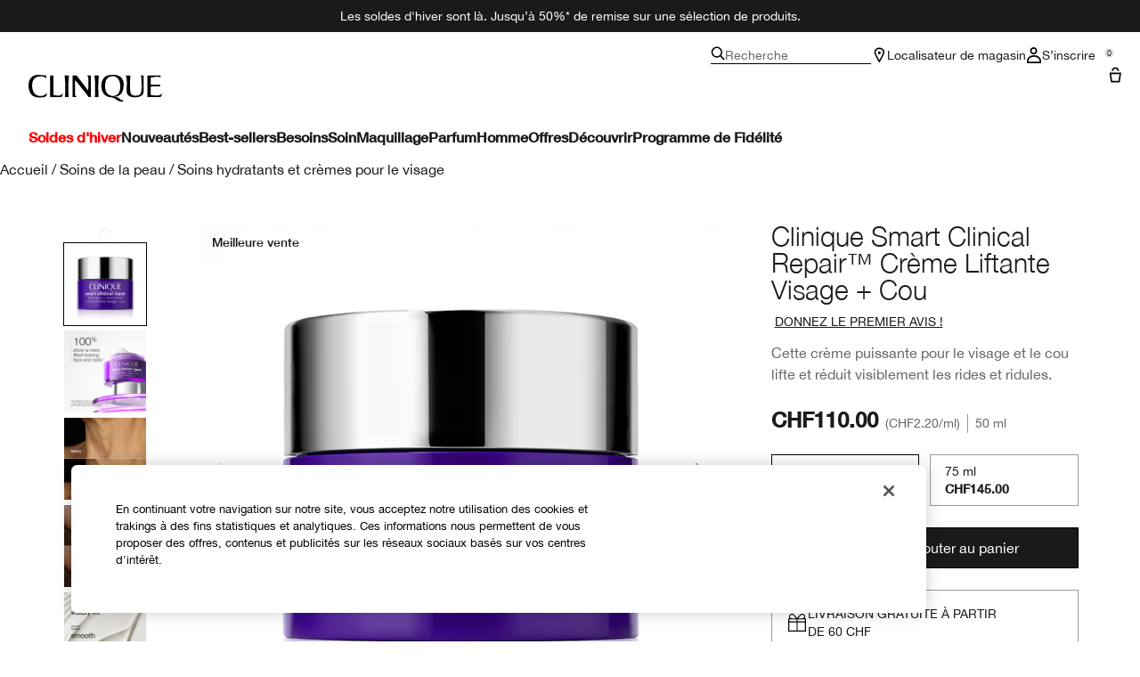

--- FILE ---
content_type: text/html; charset=utf-8
request_url: https://www.ch.clinique.com/fr/product/clinique-smart-clinical-repair-creme-liftante-visage-cou
body_size: 51209
content:
<!DOCTYPE html>
<html lang="fr-CH" dir="ltr" data-lang="fr-CH">
  <head>
    <meta content="QwY6BA5nPjgiTiR_dToxOWI3MmcpIGdj1ujbeTHtk-q69cTh7uY8_U-6" name="csrf-token">
    <title>Clinique Smart Clinical Repair™ Crème Liftante Visage + Cou | Clinique</title>
<meta name="turbo-visit-control" content="reload">
<meta charset="utf-8">
<meta http-equiv="X-UA-Compatible" content="IE=edge">
<meta name="viewport" content="width=device-width, initial-scale=1.0">


<link rel="preconnect" href="https://assets.sdcdn.io">
<link rel="preconnect" href="https://assets.sdcdn.io" crossorigin>
<link rel="preconnect" href="https://sdcdn.io">
<link rel="preconnect" href="https://sdcdn.io" crossorigin>
<link rel="preconnect" href="https://cdn.cookielaw.org">
<link rel="preconnect" href="https://cdn.cookielaw.org" crossorigin>
<link rel="canonical" href="https://www.ch.clinique.com/fr/product/clinique-smart-clinical-repair-creme-liftante-visage-cou"><link rel="alternate" media="handheld" href="https://m.ch.clinique.com/fr/product/clinique-smart-clinical-repair-creme-liftante-visage-cou"><link rel="alternate" media="only screen and (max-width: 640px)" href="https://m.ch.clinique.com/fr/product/clinique-smart-clinical-repair-creme-liftante-visage-cou">
<meta name="description" content="Achetez Clinique Smart Clinical Repair™ Crème lifting visage + cou sur la boutique en ligne officielle de Clinique. Soumis à des tests d’allergie, 100 % sans parfum. 20 % de remise lors de votre inscription."><meta property="og:description" content="Achetez Clinique Smart Clinical Repair™ Crème lifting visage + cou sur la boutique en ligne officielle de Clinique. Soumis à des tests d’allergie, 100 % sans parfum. 20 % de remise lors de votre inscription."><meta property="og:image" content="https://sdcdn.io/cl/cl_sku_V6H101_3000x3000_0.png"><meta property="og:title" content="Clinique Smart Clinical Repair™ Crème Liftante Visage + Cou | Clinique"><meta property="og:type" content="product"><meta property="og:url" content="https://www.ch.clinique.com/fr/product/clinique-smart-clinical-repair-creme-liftante-visage-cou">



<script type="application/ld+json">
  {"name":"Clinique Smart Clinical Repair™ Crème Liftante Visage + Cou","description":"Cette crème puissante pour le visage et le cou lifte et réduit visiblement les rides et ridules.","image":"https://sdcdn.io/cl/cl_sku_V6H101_3000x3000_0.png","url":"https://www.ch.clinique.com/fr/product/clinique-smart-clinical-repair-creme-liftante-visage-cou","sku":"V6H101","brand":{"name":"Clinique","image":"https://www.ch.clinique.com/brands/clinique/icons/logo-f982e75431b29f5e4bc6adc7ca3c50ef.svg?vsn=d","url":"https://www.ch.clinique.com/","@type":"Brand"},"@type":"Product","@context":"http://www.schema.org","offers":[{"image":"https://sdcdn.io/cl/cl_sku_V6H101_3000x3000_0.png","price":110.0,"sku":"V6H101","seller":{"name":"Clinique","@type":"Organization"},"@type":"Offer","availability":"http://schema.org/InStock","priceCurrency":"CHF"},{"image":"https://sdcdn.io/cl/cl_sku_V26S01_3000x3000_0.jpg","price":145.0,"sku":"V26S01","seller":{"name":"Clinique","@type":"Organization"},"@type":"Offer","availability":"http://schema.org/InStock","priceCurrency":"CHF"}]}
</script>

<script type="application/ld+json">
  {"@type":"BreadcrumbList","@context":"https://schema.org","itemListElement":[{"name":"Home","position":1,"item":"https://www.ch.clinique.com/fr","@type":"ListItem"},{"name":"Soins de la peau","position":2,"item":"https://www.ch.clinique.com/fr/products/soins-de-la-peau","@type":"ListItem"},{"name":"Soins hydratants et crèmes pour le visage","position":3,"item":"https://www.ch.clinique.com/fr/products/soins-de-la-peau/soins-hydratants-et-cremes-pour-le-visage","@type":"ListItem"}]}
</script>
<link rel="shortcut icon" type="image/x-icon" href="/brands/clinique/favicon-146891acb06aff7d9b88759d7c36ead6.ico?vsn=d">
<link rel="apple-touch-icon" href="/brands/clinique/apple-touch-icon-25f6247e08287b6c6b565b8b85944db2.png?vsn=d">

<link rel="preload" as="image" fetchpriority="high" href="https://sdcdn.io/cl/cl_sku_V6H101_3000x3000_0.png?height=700px&amp;width=700px">


  <link as="font" fetchpriority="high" href="/_fonts/clinique/latin/530dee22-e3c1-4e9f-bf62-c31d510d9656.woff2" rel="preload" type="font/woff2" crossorigin>

  <link as="font" fetchpriority="high" href="/_fonts/clinique/latin/b0ffdcf0-26da-47fd-8485-20e4a40d4b7d.woff2" rel="preload" type="font/woff2" crossorigin>

  <link as="font" fetchpriority="high" href="/_fonts/clinique/latin/8fda1e47-19be-46c7-8d83-8d4fb35572f0.woff2" rel="preload" type="font/woff2" crossorigin>

  <link as="font" fetchpriority="high" href="/_fonts/clinique/latin/4c6503c9-859b-4d3b-a1d5-2d42e1222415.woff2" rel="preload" type="font/woff2" crossorigin>

  <link as="font" fetchpriority="high" href="/_fonts/clinique/Nitti/Nitti-Regular.woff2" rel="preload" type="font/woff2" crossorigin>

  <link as="font" fetchpriority="high" href="/_fonts/clinique/Nitti/Nitti-Medium.woff2" rel="preload" type="font/woff2" crossorigin>

  <link as="font" fetchpriority="high" href="/_fonts/clinique/Nitti/Nitti-Bold.woff2" rel="preload" type="font/woff2" crossorigin>

  <link as="font" fetchpriority="high" href="/_fonts/clinique/HelveticaNeue/HelveticaNeue-Light.woff2" rel="preload" type="font/woff2" crossorigin>

  <link as="font" fetchpriority="high" href="/_fonts/clinique/HelveticaNeue/HelveticaNeue-Regular.woff2" rel="preload" type="font/woff2" crossorigin>

  <link as="font" fetchpriority="high" href="/_fonts/clinique/HelveticaNeue/HelveticaNeue-Medium.woff2" rel="preload" type="font/woff2" crossorigin>

  <link as="font" fetchpriority="high" href="/_fonts/clinique/HelveticaNeue/HelveticaNeue-Bold.woff2" rel="preload" type="font/woff2" crossorigin>

<style>
  @font-face {
  font-family: 'HelveticaNeueLTStd45Light';
  src: local('HelveticaNeueLTStd45Light'), url('/_fonts/clinique/latin/530dee22-e3c1-4e9f-bf62-c31d510d9656.woff2') format('woff2');
  font-weight: normal;
  font-style: normal;
  font-display: swap;
}
@font-face {
  font-family: 'HelveticaNeueLTStd55Roman';
  src: local('HelveticaNeueLTStd55Roman'), url('/_fonts/clinique/latin/b0ffdcf0-26da-47fd-8485-20e4a40d4b7d.woff2') format('woff2');
  font-weight: normal;
  font-style: normal;
  font-display: swap;
}
@font-face {
  font-family: 'HelveticaNeueLTStd75Bold';
  src: local('HelveticaNeueLTStd75Bold'), url('/_fonts/clinique/latin/8fda1e47-19be-46c7-8d83-8d4fb35572f0.woff2') format('woff2');
  font-weight: normal;
  font-style: normal;
  font-display: swap;
}
@font-face {
  font-family: 'HelveticaNeueLTStd65Medium';
  src: local('HelveticaNeueLTStd65Medium'), url('/_fonts/clinique/latin/4c6503c9-859b-4d3b-a1d5-2d42e1222415.woff2') format('woff2');
  font-weight: normal;
  font-style: normal;
  font-display: swap;
}
@font-face {
  font-family: 'HelveticaNeueLTStd65Medium';
  src: url('/_fonts/clinique/latin/4c6503c9-859b-4d3b-a1d5-2d42e1222415.woff2') format('woff2');
  font-display: swap;
}

/*Helvetica Neue LT Pro 45 Light*/
@font-face {
  font-family: 'Helvetica Neue LT ST';
  src: url('/_fonts/clinique/latin/530dee22-e3c1-4e9f-bf62-c31d510d9656.woff2') format('woff2');
  font-weight: 300;
  font-style: normal;
  font-display: swap;
}

/*Helvetica Neue LT Pro 55 Roman*/
@font-face {
  font-family: 'Helvetica Neue LT ST';
  src: url('/_fonts/clinique/latin/b0ffdcf0-26da-47fd-8485-20e4a40d4b7d.woff2') format('woff2');
  font-weight: 400;
  font-style: normal;
  font-display: swap;
}

/*Helvetica Neue LT Pro 65 Medium*/
@font-face {
  font-family: 'Helvetica Neue LT ST';
  src: url('/_fonts/clinique/latin/4c6503c9-859b-4d3b-a1d5-2d42e1222415.woff2') format('woff2');
  font-weight: 500;
  font-style: normal;
  font-display: swap;
}

/*Helvetica Neue LT Pro 75 Bold*/
@font-face {
  font-family: 'Helvetica Neue LT ST';
  src: url('/_fonts/clinique/latin/8fda1e47-19be-46c7-8d83-8d4fb35572f0.woff2') format('woff2');
  font-weight: 700;
  font-style: normal;
  font-display: swap;
}

@font-face {
  font-family: 'Nitti';
  src: url('/_fonts/clinique/Nitti/Nitti-Regular.woff2');
  font-weight: 400;
  font-style: normal;
  font-display: swap;
}

@font-face {
  font-family: 'Nitti';
  src: url('/_fonts/clinique/Nitti/Nitti-Medium.woff2');
  font-weight: 500;
  font-style: normal;
  font-display: swap;
}

@font-face {
  font-family: 'Nitti';
  src: url('/_fonts/clinique/Nitti/Nitti-Bold.woff2');
  font-weight: 700;
  font-style: normal;
  font-display: swap;
}

@font-face {
  font-family: 'CliniqueHelveticaNeue';
  src: url('/_fonts/clinique/HelveticaNeue/HelveticaNeue-Light.woff2');
  font-weight: 300;
  font-style: normal;
  font-display: swap;
}

@font-face {
  font-family: 'CliniqueHelveticaNeue';
  src: url('/_fonts/clinique/HelveticaNeue/HelveticaNeue-Regular.woff2');
  font-weight: 400;
  font-style: normal;
  font-display: swap;
}

@font-face {
  font-family: 'CliniqueHelveticaNeue';
  src: url('/_fonts/clinique/HelveticaNeue/HelveticaNeue-Medium.woff2');
  font-weight: 500;
  font-style: normal;
  font-display: swap;
}

@font-face {
  font-family: 'CliniqueHelveticaNeueRegular';
  src: url('/_fonts/clinique/HelveticaNeue/HelveticaNeue-Regular.woff2');
  font-weight: 400;
  font-style: normal;
  font-display: swap;
}

@font-face {
  font-family: 'CliniqueHelveticaNeueMedium';
  src: url('/_fonts/clinique/HelveticaNeue/HelveticaNeue-Medium.woff2');
  font-weight: 500;
  font-style: normal;
  font-display: swap;
}

@font-face {
  font-family: 'CliniqueHelveticaNeueLight';
  src: url('/_fonts/clinique/HelveticaNeue/HelveticaNeue-Light.woff2');
  font-weight: 300;
  font-style: normal;
  font-display: swap;
}

@font-face {
  font-family: 'CliniqueHelveticaNeueBold';
  src: url('/_fonts/clinique/HelveticaNeue/HelveticaNeue-Bold.woff2');
  font-weight: 700;
  font-style: normal;
  font-display: swap;
}

</style>
<link phx-track-static rel="stylesheet" type="text/css" href="/assets/app-fca8c5a66dfbcfdfcedf9db0603517b2.css?vsn=d">
<link phx-track-static rel="stylesheet" type="text/css" href="/brands/default/vars-2e7a9e5aba9c486d87d03bd8e80ce7a6.css?vsn=d">
<link phx-track-static rel="stylesheet" type="text/css" href="/brands/default/token_vars-b5845b4b59c8358d00077bbdb3088661.css?vsn=d">
<link phx-track-static rel="stylesheet" href="/brands/clinique/vars-30d5e5205aaa891409f339f437f303d4.css?vsn=d">
<link phx-track-static rel="stylesheet" type="text/css" href="/brands/clinique/token_vars-05cf39dedcbb8fbcac571a365e417c23.css?vsn=d">
<link phx-track-static rel="stylesheet" type="text/css" href="/brands/clinique/token_vars_md-42994d8f58290cb41234694f5ff4bce9.css?vsn=d">
<link phx-track-static rel="stylesheet" type="text/css" href="/brands/default/token_classes-2f6e656fe2e32fea91c05976723373b5.css?vsn=d">






  
  <style id="elc-styled-components-wrapper" data-styled="active"></style>
  
  


  <script src="https://js.sentry-cdn.com/52f2679b6ee3c36328869efbeab55e91.min.js" crossorigin="anonymous">
  </script>
  <script>
  if (window.Sentry) {
    Sentry.onLoad(function() {
      Sentry.init({
        dsn: "https://52f2679b6ee3c36328869efbeab55e91@o1412351.ingest.sentry.io/4506179240460288",
        denyUrls: [
          "akam/",
          "boomerang/",
          "braze",
          "maps/api",
          "otBannerSdk",
          "resources/",
          "scripttemplates",
          "sentryWrapped",
          "smartserve",
          "static/",
          "tag-builds",
          "tag/tag",
          "ymkmodule"
        ],
        ignoreErrors: [
          "_AutofillCallbackHandler",
          "AbortError",
          "Attempt to use history.replaceState() more than 100 times per 30 seconds",
          "Cannot read properties of null",
          "Cannot read properties of undefined",
          "Failed to fetch",
          "Failed to load script",
          "Failed to read the 'sessionStorage' property from 'Window': Access is denied for this document.",
          "Non-Error exception captured with keys",
          "NotAllowedError",
          "null is not an object",
          "PerformanceMonitoringJavascriptInterface",
          "Script error",
          "The operation is insecure",
          "The operation was aborted",
          "triggerType",
          "TypeError: null is not an object (evaluating 'window.top.document')",
          "undefined is not an object",
          "window.webkit.messageHandlers"
        ],
        environment: "prod",
        release: "sha-aecf6e8"
      });
      Sentry.setTag('tenant', "ch.clinique.com");
      Sentry.setTag('region', "emea");
    });
  }
  </script>

<script defer phx-track-static type="text/javascript" src="/assets/app-7b95e6611da5daef5c09752f36ab44bb.js?vsn=d">
</script>
    
  
<script>(window.BOOMR_mq=window.BOOMR_mq||[]).push(["addVar",{"rua.upush":"false","rua.cpush":"false","rua.upre":"false","rua.cpre":"false","rua.uprl":"false","rua.cprl":"false","rua.cprf":"false","rua.trans":"SJ-9d8e3aff-df03-4b12-900b-d9c038e9c05d","rua.cook":"true","rua.ims":"false","rua.ufprl":"false","rua.cfprl":"true","rua.isuxp":"false","rua.texp":"norulematch","rua.ceh":"false","rua.ueh":"false","rua.ieh.st":"0"}]);</script>
                              <script>!function(e){var n="https://s.go-mpulse.net/boomerang/";if("False"=="True")e.BOOMR_config=e.BOOMR_config||{},e.BOOMR_config.PageParams=e.BOOMR_config.PageParams||{},e.BOOMR_config.PageParams.pci=!0,n="https://s2.go-mpulse.net/boomerang/";if(window.BOOMR_API_key="K2F3J-AG5JW-Z3C4R-RRV68-24FY4",function(){function e(){if(!r){var e=document.createElement("script");e.id="boomr-scr-as",e.src=window.BOOMR.url,e.async=!0,o.appendChild(e),r=!0}}function t(e){r=!0;var n,t,a,i,d=document,O=window;if(window.BOOMR.snippetMethod=e?"if":"i",t=function(e,n){var t=d.createElement("script");t.id=n||"boomr-if-as",t.src=window.BOOMR.url,BOOMR_lstart=(new Date).getTime(),e=e||d.body,e.appendChild(t)},!window.addEventListener&&window.attachEvent&&navigator.userAgent.match(/MSIE [67]\./))return window.BOOMR.snippetMethod="s",void t(o,"boomr-async");a=document.createElement("IFRAME"),a.src="about:blank",a.title="",a.role="presentation",a.loading="eager",i=(a.frameElement||a).style,i.width=0,i.height=0,i.border=0,i.display="none",o.appendChild(a);try{O=a.contentWindow,d=O.document.open()}catch(_){n=document.domain,a.src="javascript:var d=document.open();d.domain='"+n+"';void 0;",O=a.contentWindow,d=O.document.open()}if(n)d._boomrl=function(){this.domain=n,t()},d.write("<bo"+"dy onload='document._boomrl();'>");else if(O._boomrl=function(){t()},O.addEventListener)O.addEventListener("load",O._boomrl,!1);else if(O.attachEvent)O.attachEvent("onload",O._boomrl);d.close()}function a(e){window.BOOMR_onload=e&&e.timeStamp||(new Date).getTime()}if(!window.BOOMR||!window.BOOMR.version&&!window.BOOMR.snippetExecuted){window.BOOMR=window.BOOMR||{},window.BOOMR.snippetStart=(new Date).getTime(),window.BOOMR.snippetExecuted=!0,window.BOOMR.snippetVersion=14,window.BOOMR.url=n+"K2F3J-AG5JW-Z3C4R-RRV68-24FY4";var i=document.currentScript||document.getElementsByTagName("script")[0],o=i.parentNode,r=!1,d=document.createElement("link");if(d.relList&&"function"==typeof d.relList.supports&&d.relList.supports("preload")&&"as"in d)window.BOOMR.snippetMethod="p",d.href=window.BOOMR.url,d.rel="preload",d.as="script",d.addEventListener("load",e),d.addEventListener("error",function(){t(!0)}),setTimeout(function(){if(!r)t(!0)},3e3),BOOMR_lstart=(new Date).getTime(),o.appendChild(d);else t(!1);if(window.addEventListener)window.addEventListener("load",a,!1);else if(window.attachEvent)window.attachEvent("onload",a)}}(),"".length>0)if(e&&"performance"in e&&e.performance&&"function"==typeof e.performance.setResourceTimingBufferSize)e.performance.setResourceTimingBufferSize();!function(){if(BOOMR=e.BOOMR||{},BOOMR.plugins=BOOMR.plugins||{},!BOOMR.plugins.AK){var n="true"=="true"?1:0,t="cookiepresent",a="ck6gtjyxeeo5k2lwirya-f-52169a33a-clientnsv4-s.akamaihd.net",i="false"=="true"?2:1,o={"ak.v":"39","ak.cp":"1510889","ak.ai":parseInt("944143",10),"ak.ol":"0","ak.cr":8,"ak.ipv":4,"ak.proto":"h2","ak.rid":"852b61c7","ak.r":44332,"ak.a2":n,"ak.m":"dscx","ak.n":"essl","ak.bpcip":"18.188.105.0","ak.cport":56108,"ak.gh":"23.33.28.211","ak.quicv":"","ak.tlsv":"tls1.3","ak.0rtt":"","ak.0rtt.ed":"","ak.csrc":"-","ak.acc":"","ak.t":"1769358448","ak.ak":"hOBiQwZUYzCg5VSAfCLimQ==32f1HxigfD7efLHGsukb3SkAQNqd7W4hgtJVD0Sd8Wst9Br7mERBjvkVh36kSrcnDQG4SfdoIOJrIu0DV10+bvYO6JoZh2mnRJly0g0O1AlNFunXm/[base64]/hAeu9N5Nn7UWQC3KdE/uHTzE9NEasDFcbG5n1knLAywLsCaw0hcNYJNwCCk3muA6mSVCtGynwuHAxOmzb03AQ0=","ak.pv":"139","ak.dpoabenc":"","ak.tf":i};if(""!==t)o["ak.ruds"]=t;var r={i:!1,av:function(n){var t="http.initiator";if(n&&(!n[t]||"spa_hard"===n[t]))o["ak.feo"]=void 0!==e.aFeoApplied?1:0,BOOMR.addVar(o)},rv:function(){var e=["ak.bpcip","ak.cport","ak.cr","ak.csrc","ak.gh","ak.ipv","ak.m","ak.n","ak.ol","ak.proto","ak.quicv","ak.tlsv","ak.0rtt","ak.0rtt.ed","ak.r","ak.acc","ak.t","ak.tf"];BOOMR.removeVar(e)}};BOOMR.plugins.AK={akVars:o,akDNSPreFetchDomain:a,init:function(){if(!r.i){var e=BOOMR.subscribe;e("before_beacon",r.av,null,null),e("onbeacon",r.rv,null,null),r.i=!0}return this},is_complete:function(){return!0}}}}()}(window);</script></head>
  <body class="overflow-x-hidden bg-bg text-body">
    <div id="phx-GI4GImIjF3r4p9RC" data-phx-main data-phx-session="SFMyNTY.[base64].5UztTwoYNOj-bT2vb7bsvQGBatk63CtImjwnQRSOtuI" data-phx-static="SFMyNTY.[base64].Qa0DCzXV9m5xOotfmCCp5qJ7saM15X796HRIknfzilU">
  

  <div class="relative font-body max-md:h-full">
    <div id="hook-relay" phx-hook="HookRelay"></div>
    
    <section class="search_overlay fixed max-xl:top-0 hidden w-full h-full pt-4 m-auto bg-transparent min-h-96" data-controller="search" id="predictive_search_section" phx-hook="predictiveSearch">
      <div></div>
    </section>
    <div class="min-h-screen">
      <header class="layout-header" data-controller="header-scroll mobile-header gnav-account " data-header-scroll-target="header" data-gnav-account-user-account-path-value="/account/index.tmpl" phx-update="ignore" id="enterprise-header" vulcan-id="header">
  <div class="skip-link">
    <p>
      <a href="#main-content">::elc_general.skip_link::</a>
    </p>
  </div>

  <div class="promo-bar">
  <div class="promo-bar-inner-container">
    <p class="promo-bar-paragraph">
      
      <span class="promo-bar-left-text">
        <p><a href="/fr/wintersales"><span style="color:#ffffff;">
Les soldes d'hiver sont là. Jusqu’à 50%* de remise sur une sélection de produits.
</a></span>
	
</p>
      </span>
    </p>

    
  </div>
</div>

  <div class="gnav-desktop-overlay-shadow"></div>

  <div class="header-background relative w-full">
    <div class="header-container">
      
      <div>
  <div class="utility-nav">
    <button aria-label="::elc_general.aria_menu::" class="mobile-header-secondary-links-inner-container" type="button" id="menu-button" data-action="mobile-header#toggleSidebar keydown.enter-&gt;mobile-header#focusSidebarOnOpen">
  
  <svg class="header-secondary-links-icon" fill="none" height="18" viewbox="0 0 19 18" width="19" xmlns="http://www.w3.org/2000/svg"><path d="M18.8335 13.3333H0.833496V15.5H18.8335V13.3333Z" fill="black"></path><path d="M18.8335 7.9167H0.833496V10.0834H18.8335V7.9167Z" fill="black"></path><path d="M18.8335 2.5H0.833496V4.66667H18.8335V2.5Z" fill="black"></path></svg>

  <span class="screen-reader-only levelOne">
    ::elc_general.menu::
  </span>
  
</button>





    <a href="/fr" title="Clinique" class="utility-nav-logo">
  
  <svg class="header-brand-logo" fill="none" height="100" viewbox="0 0 500 100" width="500" xmlns="http://www.w3.org/2000/svg"><path fill-rule="evenodd" clip-rule="evenodd" d="M330.086 83.8365C328.532 83.6082 327.239 83.5057 326.042 83.4115C324.371 83.2795 322.887 83.1624 321.148 82.7369C335.483 80.5251 346.282 75.7362 351.684 61.9213C354.285 55.2898 360.248 34.6484 352.431 18.2565C346.102 4.99351 334.745 -0.351508 313.888 0.0178299C299.184 0.383018 285.965 2.96423 278.147 17.3311C269.952 32.81 272.557 51.5964 275.719 59.8878C280.752 72.4205 289.505 81.2596 301.047 82.9154C318.892 85.2932 321.874 87.4757 326.627 90.9532C328.517 92.3373 330.688 93.9257 334.187 95.8132C343.305 100.606 348.338 100.242 353.92 99.6848V95.4482C352.823 95.2173 352.048 95.2182 351.34 95.2182C349.766 95.219 348.523 95.219 344.794 92.6798C343.12 91.5565 342.002 90.3948 340.937 89.2873C338.684 86.944 336.66 84.8399 330.086 83.8365ZM289.194 59.8878C285.097 45.3384 285.659 35.0219 289.387 22.8628C295.905 2.04296 330.157 -3.6631 340.025 23.4106C344.312 35.0219 344.865 47.181 341.149 59.8878C332.77 88.0782 295.716 82.7369 289.198 59.8878H289.194Z" fill="black"></path><path d="M56.7023 83.6599C63.2156 82.7382 66.3862 79.9703 67.6863 76.2893H67.6905C68.6216 73.7123 69.1836 70.7368 68.6216 68.0021C60.7915 77.5841 50.9315 81.0824 38.6432 78.6838C22.6264 75.7374 15.3708 63.3916 13.8778 45.5223C12.0157 22.1254 20.953 8.31462 38.6432 6.28949C50.1807 4.99888 59.8604 5.91601 66.5666 12.9126V2.51312C61.3515 2.07913 58.0246 1.75887 54.2317 1.39376C51.7503 1.1549 49.0691 0.896807 45.5297 0.575134C30.6411 -0.777719 19.0909 0.384241 9.22249 11.2527C-1.57696 23.2334 -4.55467 52.1537 9.40699 72.0523C20.3952 87.5274 46.272 85.1282 56.7023 83.6599Z" fill="black"></path><path d="M174.598 20.0001C192.787 40.4299 225.346 83.3515 225.346 83.3515H232.928V2.11425H218.325C218.325 2.11425 224.158 5.96947 224.267 14.2567C224.31 17.3069 223.656 59.3325 223.656 59.3325L179.962 2.11425H165.233V83.3515H180.252C180.252 83.3515 173.877 78.8327 173.877 72.4668L174.598 20.0001Z" fill="black"></path><path d="M494.355 2.11425H445.386V83.3599L487.896 83.3474C488.388 83.3474 488.873 83.3557 489.347 83.3632C492.164 83.409 494.557 83.4482 495.558 81.7708C497.706 78.1719 498.453 75.2588 499.506 71.1632C499.662 70.5552 499.824 69.9211 500 69.2548C496.908 72.2012 496.636 72.4253 493.931 74.4588C489.292 77.9571 482.057 77.7662 474.408 77.2101C469.564 76.8574 462.732 76.1187 457.624 75.4713V43.8909C457.624 43.8909 467.463 43.3473 471.892 43.1605C480.774 42.7912 492.195 43.5215 492.195 43.5215V36.3464C492.195 36.3464 480.963 37.2677 471.699 37.0769C467.794 37.0769 457.624 36.8901 457.624 36.8901V10.6049C457.624 10.6049 473.078 7.35553 481.06 7.08994C489.502 6.8119 494.355 10.0363 494.355 10.0363V2.11425Z" fill="black"></path><path d="M122.812 74.4505C118.173 77.9488 110.88 78.3057 103.288 77.2018C98.4608 76.4987 97.895 76.3109 93.2617 74.773L93.215 74.7575V2.12255L80.9725 2.11425V83.3557L116.777 83.3432C117.269 83.3432 117.755 83.3515 118.228 83.359C121.048 83.4049 123.437 83.444 124.438 81.7667C126.586 78.174 127.333 75.2648 128.381 71.1804C128.538 70.5659 128.703 69.9247 128.88 69.2507C125.789 72.197 125.517 72.4212 122.812 74.4546V74.4505Z" fill="black"></path><path d="M134.852 2.11425H151.783C151.783 2.11425 149.917 15.3565 149.548 27.3246C148.802 49.2193 149.917 83.3515 149.917 83.3515H136.719C136.719 83.3515 137.839 49.2193 137.088 27.3246C136.719 15.3606 134.852 2.11425 134.852 2.11425Z" fill="black"></path><path d="M263.682 2.11425H246.752C246.752 2.11425 248.617 15.3606 248.987 27.3246C249.737 49.2193 248.617 83.3515 248.617 83.3515H261.816C261.816 83.3515 260.701 49.2193 261.447 27.3246C261.816 15.3565 263.682 2.11425 263.682 2.11425Z" fill="black"></path><path d="M383.546 82.5461C391.875 85.2932 408.692 84.0149 413.318 82.3594H413.314C424.038 78.7034 431.432 74.3128 431.063 58.2072L431.024 56.6856C430.487 35.7351 430.108 20.9979 430.698 2.10937H418.053C418.404 2.50744 418.737 2.8681 419.052 3.20919C421.723 6.10391 423.093 7.58789 422.936 18.547C422.857 24.0972 422.942 29.5409 423.022 34.7334C423.324 54.3687 423.572 70.4115 414.795 75.039C408.143 78.5166 396.304 79.0685 390.206 76.3213C381.885 72.6695 380.513 64.4361 380.4 55.2857C380.387 54.1847 380.374 53.1165 380.362 52.0781C380.105 31.1429 379.997 22.3368 381.184 2.10937H364.317C365.054 4.76528 365.427 6.27583 365.977 8.83632C368.387 20.4553 368.224 27.0873 367.976 37.1504C367.919 39.4477 367.858 41.9237 367.822 44.6786C367.797 46.8023 367.696 48.9475 367.595 51.0842C366.976 64.2246 366.371 77.042 383.546 82.5461Z" fill="black"></path></svg>

  <span class="screen-reader-only">Clinique</span>
</a>



    <div class="desktop-header-secondary-links-container">
      <div class="vulcan-loading" phx-connected="[[&quot;remove_class&quot;,{&quot;names&quot;:[&quot;vulcan-loading&quot;]}]]">
        <button aria-label="Recherche" class="desktop-header-search-container" type="button" vulcan-id="search-icon-desktop" vulcan-toggle="predictive">
  
  <svg class="header-search-icon" fill="none" height="16" viewbox="0 0 17 16" width="17" xmlns="http://www.w3.org/2000/svg"><path d="M16.8335 14.8629L12.4477 10.4772C13.3411 9.3401 13.8284 7.95939 13.8284 6.49746C13.8284 2.92386 10.9046 0 7.33096 0C3.75735 0 0.833496 2.92386 0.833496 6.49746C0.833496 10.0711 3.75735 12.9949 7.33096 12.9949C8.79289 12.9949 10.1736 12.5076 11.3107 11.6142L15.6964 16L16.8335 14.8629ZM7.33096 11.3706C4.65076 11.3706 2.45786 9.17766 2.45786 6.49746C2.45786 3.81726 4.65076 1.62437 7.33096 1.62437C10.0112 1.62437 12.2041 3.81726 12.2041 6.49746C12.2041 9.17766 10.0112 11.3706 7.33096 11.3706Z" fill="black"></path></svg>

  <span class="header-search-text levelOne">
    Recherche
  </span>
  
</button>




      </div>

      





<a href="/fr/store-locator" class="desktop-header-secondary-links-inner-container desktop-header-accessibility-location" phx-click="[[&quot;dispatch&quot;,{&quot;detail&quot;:{&quot;event_name&quot;:&quot;analytics.gnavPromo&quot;,&quot;payload&quot;:{&quot;promo_pos&quot;:[&quot;&quot;],&quot;promo_name&quot;:&quot;Localisateur de magasin&quot;}},&quot;event&quot;:&quot;phx:trackEvent&quot;}]]">
  
  <svg class="header-secondary-links-icon" fill="none" height="18" viewbox="0 0 19 18" width="19" xmlns="http://www.w3.org/2000/svg"><path d="M14.1971 5.39978C14.197 3.57026 12.446 1.6875 9.8335 1.6875C7.22102 1.6875 5.47 3.57026 5.46986 5.39978C5.46986 5.52036 5.50859 5.80687 5.65523 6.29626C5.79456 6.76119 6.00234 7.31744 6.26887 7.94312C6.80177 9.19411 7.52435 10.624 8.26318 11.9927C8.8094 13.0045 9.36063 13.9662 9.8335 14.7788C10.3064 13.9662 10.8576 13.0045 11.4038 11.9927C12.1426 10.624 12.8652 9.19411 13.3981 7.94312C13.6647 7.31744 13.8724 6.76119 14.0118 6.29626C14.1584 5.80687 14.1971 5.52036 14.1971 5.39978ZM15.8165 5.69751C15.4645 8.96245 9.8335 18 9.8335 18C9.8335 18 3.8335 8.36978 3.8335 5.39978C3.83363 2.42988 6.53358 0 9.8335 0L10.1414 0.0065918C13.2997 0.15207 15.8334 2.52279 15.8335 5.39978L15.8165 5.69751Z" fill="black"></path><path d="M11.4699 6.1875C11.4699 7.11948 10.7372 7.875 9.8335 7.875C8.92976 7.875 8.19713 7.11948 8.19713 6.1875C8.19713 5.25552 8.92976 4.5 9.8335 4.5C10.7372 4.5 11.4699 5.25552 11.4699 6.1875Z" fill="black"></path></svg>

  <span class="desktop-header-secondary-links-text levelOne">
    Localisateur de magasin
  </span>
  
</a>




      <div id="gnav-account-container" phx-update="ignore">
  <a href="/fr/sign-in" title="Account" class="desktop-header-secondary-links-inner-container desktop-header-accessibility-account" phx-click="[[&quot;dispatch&quot;,{&quot;detail&quot;:{&quot;event_name&quot;:&quot;analytics.gnavPromo&quot;,&quot;payload&quot;:{&quot;promo_pos&quot;:[&quot;gnav&quot;],&quot;promo_name&quot;:&quot;S’inscrire&quot;}},&quot;event&quot;:&quot;phx:trackEvent&quot;}]]" data-gnav-account-target="accountLink">
    
  <svg class="header-secondary-links-icon" fill="none" height="18" viewbox="0 0 18 18" width="18" xmlns="http://www.w3.org/2000/svg"><path d="M2.77778 15.9504C2.77779 14.3075 3.42859 13.081 4.46412 12.2297C5.53553 11.3491 7.11542 10.8 9 10.8C10.8846 10.8 12.4645 11.3491 13.5359 12.2297C14.5714 13.081 15.2222 14.3075 15.2222 15.9504V16.2H2.77778V15.9504ZM1 18H17V15.9504C17 11.5708 13.4183 9 9 9C4.58174 9 1.00002 11.5708 1 15.9504V18Z" fill="black"></path><path d="M10.7778 4.05C10.7778 2.80736 9.78286 1.8 8.55556 1.8C7.32826 1.8 6.33333 2.80736 6.33333 4.05C6.33333 5.29264 7.32826 6.3 8.55556 6.3V8.1C6.34642 8.1 4.55556 6.28675 4.55556 4.05C4.55556 1.81325 6.34642 0 8.55556 0C10.7647 0 12.5556 1.81325 12.5556 4.05C12.5556 6.28675 10.7647 8.1 8.55556 8.1V6.3C9.78286 6.3 10.7778 5.29264 10.7778 4.05Z" fill="black"></path></svg>

    <span class="desktop-header-secondary-links-text" data-gnav-account-target="accountText">
      S’inscrire
    </span>
  </a>
</div>
      <button id="cart-icon" type="button" phx-update="ignore" class="ufc-cart-icon-container" data-action="click-&gt;cart-icon#handleCartIconClick mouseenter-&gt;cart-icon#handleMouseEnter setCartIconCount@window-&gt;cart-icon#setItemsCount" data-cart-target="cartButton" data-controller="cart cart-icon" data-cart-icon-is-drawer-disabled-value="false" data-cart-icon-cart-icon-url-value="/fr/checkout/viewcart.tmpl" data-mounted="true" tabindex="0" aria-label="View items in shopping cart">
  
  <svg class="ufc-cart-icon-svg" fill="none" height="18" viewbox="0 0 19 18" width="19" xmlns="http://www.w3.org/2000/svg"><path d="M9.8335 1.8C11.321 1.8 12.4585 2.97 12.4585 4.50001H14.2085C14.2085 1.98 12.2835 0 9.8335 0C7.3835 0 5.4585 1.98 5.4585 4.50001H7.2085C7.2085 2.97 8.346 1.8 9.8335 1.8Z" fill="black"></path><path d="M2.8335 6.29999L4.5835 18H15.0835L16.8335 6.29999H2.8335ZM13.596 16.2H6.071L4.846 8.09999H14.7335L13.596 16.2Z" fill="black"></path></svg>

  <span data-cart-icon-target="itemsCount" class="ufc-cart-icon-count" aria-hidden="true">
    0
  </span>
</button>
    </div>
  </div>

  
  <div class="vulcan-loading" phx-connected="[[&quot;remove_class&quot;,{&quot;names&quot;:[&quot;vulcan-loading&quot;]}]]">
    <button aria-label="Recherche" class="mobile-header-search-container" type="button" vulcan-toggle="predictive">
  
  <svg class="header-search-icon" fill="none" height="16" viewbox="0 0 17 16" width="17" xmlns="http://www.w3.org/2000/svg"><path d="M16.8335 14.8629L12.4477 10.4772C13.3411 9.3401 13.8284 7.95939 13.8284 6.49746C13.8284 2.92386 10.9046 0 7.33096 0C3.75735 0 0.833496 2.92386 0.833496 6.49746C0.833496 10.0711 3.75735 12.9949 7.33096 12.9949C8.79289 12.9949 10.1736 12.5076 11.3107 11.6142L15.6964 16L16.8335 14.8629ZM7.33096 11.3706C4.65076 11.3706 2.45786 9.17766 2.45786 6.49746C2.45786 3.81726 4.65076 1.62437 7.33096 1.62437C10.0112 1.62437 12.2041 3.81726 12.2041 6.49746C12.2041 9.17766 10.0112 11.3706 7.33096 11.3706Z" fill="black"></path></svg>

  <span class="header-search-text levelOne">
    Recherche
  </span>
  
</button>




  </div>
</div>

      
      <div class="gnav-desktop-header-bottom-row">
        
        <div class="desktop-header-brand-logo-container items-center">
          
          

<a href="/fr" title="Clinique" class="desktop-header-brand-logo">
  
  <svg class="header-brand-logo" fill="none" height="100" viewbox="0 0 500 100" width="500" xmlns="http://www.w3.org/2000/svg"><path fill-rule="evenodd" clip-rule="evenodd" d="M330.086 83.8365C328.532 83.6082 327.239 83.5057 326.042 83.4115C324.371 83.2795 322.887 83.1624 321.148 82.7369C335.483 80.5251 346.282 75.7362 351.684 61.9213C354.285 55.2898 360.248 34.6484 352.431 18.2565C346.102 4.99351 334.745 -0.351508 313.888 0.0178299C299.184 0.383018 285.965 2.96423 278.147 17.3311C269.952 32.81 272.557 51.5964 275.719 59.8878C280.752 72.4205 289.505 81.2596 301.047 82.9154C318.892 85.2932 321.874 87.4757 326.627 90.9532C328.517 92.3373 330.688 93.9257 334.187 95.8132C343.305 100.606 348.338 100.242 353.92 99.6848V95.4482C352.823 95.2173 352.048 95.2182 351.34 95.2182C349.766 95.219 348.523 95.219 344.794 92.6798C343.12 91.5565 342.002 90.3948 340.937 89.2873C338.684 86.944 336.66 84.8399 330.086 83.8365ZM289.194 59.8878C285.097 45.3384 285.659 35.0219 289.387 22.8628C295.905 2.04296 330.157 -3.6631 340.025 23.4106C344.312 35.0219 344.865 47.181 341.149 59.8878C332.77 88.0782 295.716 82.7369 289.198 59.8878H289.194Z" fill="black"></path><path d="M56.7023 83.6599C63.2156 82.7382 66.3862 79.9703 67.6863 76.2893H67.6905C68.6216 73.7123 69.1836 70.7368 68.6216 68.0021C60.7915 77.5841 50.9315 81.0824 38.6432 78.6838C22.6264 75.7374 15.3708 63.3916 13.8778 45.5223C12.0157 22.1254 20.953 8.31462 38.6432 6.28949C50.1807 4.99888 59.8604 5.91601 66.5666 12.9126V2.51312C61.3515 2.07913 58.0246 1.75887 54.2317 1.39376C51.7503 1.1549 49.0691 0.896807 45.5297 0.575134C30.6411 -0.777719 19.0909 0.384241 9.22249 11.2527C-1.57696 23.2334 -4.55467 52.1537 9.40699 72.0523C20.3952 87.5274 46.272 85.1282 56.7023 83.6599Z" fill="black"></path><path d="M174.598 20.0001C192.787 40.4299 225.346 83.3515 225.346 83.3515H232.928V2.11425H218.325C218.325 2.11425 224.158 5.96947 224.267 14.2567C224.31 17.3069 223.656 59.3325 223.656 59.3325L179.962 2.11425H165.233V83.3515H180.252C180.252 83.3515 173.877 78.8327 173.877 72.4668L174.598 20.0001Z" fill="black"></path><path d="M494.355 2.11425H445.386V83.3599L487.896 83.3474C488.388 83.3474 488.873 83.3557 489.347 83.3632C492.164 83.409 494.557 83.4482 495.558 81.7708C497.706 78.1719 498.453 75.2588 499.506 71.1632C499.662 70.5552 499.824 69.9211 500 69.2548C496.908 72.2012 496.636 72.4253 493.931 74.4588C489.292 77.9571 482.057 77.7662 474.408 77.2101C469.564 76.8574 462.732 76.1187 457.624 75.4713V43.8909C457.624 43.8909 467.463 43.3473 471.892 43.1605C480.774 42.7912 492.195 43.5215 492.195 43.5215V36.3464C492.195 36.3464 480.963 37.2677 471.699 37.0769C467.794 37.0769 457.624 36.8901 457.624 36.8901V10.6049C457.624 10.6049 473.078 7.35553 481.06 7.08994C489.502 6.8119 494.355 10.0363 494.355 10.0363V2.11425Z" fill="black"></path><path d="M122.812 74.4505C118.173 77.9488 110.88 78.3057 103.288 77.2018C98.4608 76.4987 97.895 76.3109 93.2617 74.773L93.215 74.7575V2.12255L80.9725 2.11425V83.3557L116.777 83.3432C117.269 83.3432 117.755 83.3515 118.228 83.359C121.048 83.4049 123.437 83.444 124.438 81.7667C126.586 78.174 127.333 75.2648 128.381 71.1804C128.538 70.5659 128.703 69.9247 128.88 69.2507C125.789 72.197 125.517 72.4212 122.812 74.4546V74.4505Z" fill="black"></path><path d="M134.852 2.11425H151.783C151.783 2.11425 149.917 15.3565 149.548 27.3246C148.802 49.2193 149.917 83.3515 149.917 83.3515H136.719C136.719 83.3515 137.839 49.2193 137.088 27.3246C136.719 15.3606 134.852 2.11425 134.852 2.11425Z" fill="black"></path><path d="M263.682 2.11425H246.752C246.752 2.11425 248.617 15.3606 248.987 27.3246C249.737 49.2193 248.617 83.3515 248.617 83.3515H261.816C261.816 83.3515 260.701 49.2193 261.447 27.3246C261.816 15.3565 263.682 2.11425 263.682 2.11425Z" fill="black"></path><path d="M383.546 82.5461C391.875 85.2932 408.692 84.0149 413.318 82.3594H413.314C424.038 78.7034 431.432 74.3128 431.063 58.2072L431.024 56.6856C430.487 35.7351 430.108 20.9979 430.698 2.10937H418.053C418.404 2.50744 418.737 2.8681 419.052 3.20919C421.723 6.10391 423.093 7.58789 422.936 18.547C422.857 24.0972 422.942 29.5409 423.022 34.7334C423.324 54.3687 423.572 70.4115 414.795 75.039C408.143 78.5166 396.304 79.0685 390.206 76.3213C381.885 72.6695 380.513 64.4361 380.4 55.2857C380.387 54.1847 380.374 53.1165 380.362 52.0781C380.105 31.1429 379.997 22.3368 381.184 2.10937H364.317C365.054 4.76528 365.427 6.27583 365.977 8.83632C368.387 20.4553 368.224 27.0873 367.976 37.1504C367.919 39.4477 367.858 41.9237 367.822 44.6786C367.797 46.8023 367.696 48.9475 367.595 51.0842C366.976 64.2246 366.371 77.042 383.546 82.5461Z" fill="black"></path></svg>

</a>
        </div>

        
        <div class="gnav-desktop-container">
  <nav id="desktop-nav" phx-hook="accessibilityDesktopNav" class="gnav-desktop-top-level-container">
    <div class="gnav-desktop-top-level-row">
      <div class="gnav-desktop-nav-item-group ">
        <div class="gnav-desktop-nav-item">
          





<a href="/fr/wintersales" class="gnav-desktop-top-level-title" phx-click="[[&quot;dispatch&quot;,{&quot;detail&quot;:{&quot;event_name&quot;:&quot;analytics.gnavPromo&quot;,&quot;payload&quot;:{&quot;promo_pos&quot;:[&quot;&quot;],&quot;promo_name&quot;:&quot;&lt;span style=\&quot;color:#ff0000;\&quot;&gt;Soldes d&#39;hiver&lt;/span&gt;&quot;}},&quot;event&quot;:&quot;phx:trackEvent&quot;}]]" aria-label="::elc_general.view_menu::">
  
  
  
    <span style="color:#ff0000;">Soldes d'hiver</span>
  
</a>




          
        </div>

        
        
      </div><div class="gnav-desktop-nav-item-group ">
        <div class="gnav-desktop-nav-item">
          





<a href="/fr/just-arrived" class="gnav-desktop-top-level-title" phx-click="[[&quot;dispatch&quot;,{&quot;detail&quot;:{&quot;event_name&quot;:&quot;analytics.gnavPromo&quot;,&quot;payload&quot;:{&quot;promo_pos&quot;:[&quot;&quot;],&quot;promo_name&quot;:&quot;Nouveautés&quot;}},&quot;event&quot;:&quot;phx:trackEvent&quot;}]]" aria-label="::elc_general.view_menu::">
  
  
  
    Nouveautés
  
</a>




          
        </div>

        
        
      </div><div class="gnav-desktop-nav-item-group ">
        <div class="gnav-desktop-nav-item">
          





<a href="/fr/products/8194/bestsellers-clinique" class="gnav-desktop-top-level-title" phx-click="[[&quot;dispatch&quot;,{&quot;detail&quot;:{&quot;event_name&quot;:&quot;analytics.gnavPromo&quot;,&quot;payload&quot;:{&quot;promo_pos&quot;:[&quot;&quot;],&quot;promo_name&quot;:&quot;Best-sellers&quot;}},&quot;event&quot;:&quot;phx:trackEvent&quot;}]]" aria-label="::elc_general.view_menu::">
  
  
  
    Best-sellers
  
</a>




          
        </div>

        
        
      </div><div class="gnav-desktop-nav-item-group navbar-level-2-content-group">
        <div class="gnav-desktop-nav-item">
          





<a href="/fr/skincare-supercat" class="gnav-desktop-top-level-title" phx-click="[[&quot;dispatch&quot;,{&quot;detail&quot;:{&quot;event_name&quot;:&quot;analytics.gnavPromo&quot;,&quot;payload&quot;:{&quot;promo_pos&quot;:[&quot;&quot;],&quot;promo_name&quot;:&quot;Besoins&quot;}},&quot;event&quot;:&quot;phx:trackEvent&quot;}]]" aria-label="::elc_general.view_menu::">
  
  
  
    Besoins
  
</a>




          <button id="Besoins" phx-hook="accessibilitySubNavToggle" data-accessibility="trigger" class="gnav-desktop-top-level-accessibility-trigger-container" aria-label="::elc_general.view_menu::">
            
  <svg class="gnav-desktop-top-level-accessibility-trigger-icon" fill="currentColor" height="16" role="button" viewbox="0 0 16 16" width="16" xmlns="http://www.w3.org/2000/svg"><path fill-rule="evenodd" clip-rule="evenodd" d="M8 10.9228L0.677179 3.6L0 4.27718L8 12.2772L16 4.27718L15.3228 3.6L8 10.9228Z" fill="currentColor"></path></svg>

          </button>
        </div>

        
        <div class="gnav-desktop-sub-nav-container">
          <div class="gnav-desktop-sub-nav-content">
            <div class="gnav-desktop-sub-nav-content-column space-y-4">
              





<a href="/fr/skincare-supercat" class="gnav-desktop-sub-nav-category-title" phx-click="[[&quot;dispatch&quot;,{&quot;detail&quot;:{&quot;event_name&quot;:&quot;analytics.gnavPromo&quot;,&quot;payload&quot;:{&quot;promo_pos&quot;:[&quot;&quot;],&quot;promo_name&quot;:&quot;Achetez par Besoins&quot;}},&quot;event&quot;:&quot;phx:trackEvent&quot;}]]">
  
  
  
    Achetez par Besoins
  
</a>




              
            </div><div class="gnav-desktop-sub-nav-content-column space-y-4">
              





<a href="/fr" class="gnav-desktop-sub-nav-category-title" phx-click="[[&quot;dispatch&quot;,{&quot;detail&quot;:{&quot;event_name&quot;:&quot;analytics.gnavPromo&quot;,&quot;payload&quot;:{&quot;promo_pos&quot;:[&quot;&quot;],&quot;promo_name&quot;:&quot;Besoins&quot;}},&quot;event&quot;:&quot;phx:trackEvent&quot;}]]">
  
  
  
    Besoins
  
</a>




              
                





<a href="/fr/products/1687/Skincare/Moisturizers" title="Peau Sèche" class="gnav-desktop-sub-nav-item-text" phx-click="[[&quot;dispatch&quot;,{&quot;detail&quot;:{&quot;event_name&quot;:&quot;analytics.gnavPromo&quot;,&quot;payload&quot;:{&quot;promo_pos&quot;:[&quot;&quot;],&quot;promo_name&quot;:&quot;Peau Sèche&quot;}},&quot;event&quot;:&quot;phx:trackEvent&quot;}]]">
  
  
  
    Peau Sèche
  
</a>









<a href="/fr/products/1626/hommes/soin/hydrater-proteger" title="Anti-Âge" class="gnav-desktop-sub-nav-item-text" phx-click="[[&quot;dispatch&quot;,{&quot;detail&quot;:{&quot;event_name&quot;:&quot;analytics.gnavPromo&quot;,&quot;payload&quot;:{&quot;promo_pos&quot;:[&quot;&quot;],&quot;promo_name&quot;:&quot;Anti-Âge&quot;}},&quot;event&quot;:&quot;phx:trackEvent&quot;}]]">
  
  
  
    Anti-Âge
  
</a>









<a href="/fr/products/1683/Skincare/Eye_Lips" title="Cernes" class="gnav-desktop-sub-nav-item-text" phx-click="[[&quot;dispatch&quot;,{&quot;detail&quot;:{&quot;event_name&quot;:&quot;analytics.gnavPromo&quot;,&quot;payload&quot;:{&quot;promo_pos&quot;:[&quot;&quot;],&quot;promo_name&quot;:&quot;Cernes&quot;}},&quot;event&quot;:&quot;phx:trackEvent&quot;}]]">
  
  
  
    Cernes
  
</a>









<a href="/fr/uneven-skin-tone-skin-care-clinique" title="Anti-taches" class="gnav-desktop-sub-nav-item-text" phx-click="[[&quot;dispatch&quot;,{&quot;detail&quot;:{&quot;event_name&quot;:&quot;analytics.gnavPromo&quot;,&quot;payload&quot;:{&quot;promo_pos&quot;:[&quot;&quot;],&quot;promo_name&quot;:&quot;Anti-taches&quot;}},&quot;event&quot;:&quot;phx:trackEvent&quot;}]]">
  
  
  
    Anti-taches
  
</a>









<a href="/fr/acne-solutions-franchise" title="Acné" class="gnav-desktop-sub-nav-item-text" phx-click="[[&quot;dispatch&quot;,{&quot;detail&quot;:{&quot;event_name&quot;:&quot;analytics.gnavPromo&quot;,&quot;payload&quot;:{&quot;promo_pos&quot;:[&quot;&quot;],&quot;promo_name&quot;:&quot;Acné&quot;}},&quot;event&quot;:&quot;phx:trackEvent&quot;}]]">
  
  
  
    Acné
  
</a>









<a href="/fr/sun-protection-skin-care-clinique" title="Protection Solaire" class="gnav-desktop-sub-nav-item-text" phx-click="[[&quot;dispatch&quot;,{&quot;detail&quot;:{&quot;event_name&quot;:&quot;analytics.gnavPromo&quot;,&quot;payload&quot;:{&quot;promo_pos&quot;:[&quot;&quot;],&quot;promo_name&quot;:&quot;Protection Solaire&quot;}},&quot;event&quot;:&quot;phx:trackEvent&quot;}]]">
  
  
  
    Protection Solaire
  
</a>









<a href="/fr/redness-solutions-skin-care-clinique" title="Rougeurs" class="gnav-desktop-sub-nav-item-text" phx-click="[[&quot;dispatch&quot;,{&quot;detail&quot;:{&quot;event_name&quot;:&quot;analytics.gnavPromo&quot;,&quot;payload&quot;:{&quot;promo_pos&quot;:[&quot;&quot;],&quot;promo_name&quot;:&quot;Rougeurs&quot;}},&quot;event&quot;:&quot;phx:trackEvent&quot;}]]">
  
  
  
    Rougeurs
  
</a>




              
            </div>

            
            
          </div>
        </div>
      </div><div class="gnav-desktop-nav-item-group navbar-level-2-content-group">
        <div class="gnav-desktop-nav-item">
          





<a href="/fr/products/1667/soins" class="gnav-desktop-top-level-title" phx-click="[[&quot;dispatch&quot;,{&quot;detail&quot;:{&quot;event_name&quot;:&quot;analytics.gnavPromo&quot;,&quot;payload&quot;:{&quot;promo_pos&quot;:[&quot;&quot;],&quot;promo_name&quot;:&quot;Soin&quot;}},&quot;event&quot;:&quot;phx:trackEvent&quot;}]]" aria-label="::elc_general.view_menu::">
  
  
  
    Soin
  
</a>




          <button id="Soin" phx-hook="accessibilitySubNavToggle" data-accessibility="trigger" class="gnav-desktop-top-level-accessibility-trigger-container" aria-label="::elc_general.view_menu::">
            
  <svg class="gnav-desktop-top-level-accessibility-trigger-icon" fill="currentColor" height="16" role="button" viewbox="0 0 16 16" width="16" xmlns="http://www.w3.org/2000/svg"><path fill-rule="evenodd" clip-rule="evenodd" d="M8 10.9228L0.677179 3.6L0 4.27718L8 12.2772L16 4.27718L15.3228 3.6L8 10.9228Z" fill="currentColor"></path></svg>

          </button>
        </div>

        
        <div class="gnav-desktop-sub-nav-container">
          <div class="gnav-desktop-sub-nav-content">
            <div class="gnav-desktop-sub-nav-content-column space-y-4">
              





<a href="/fr/skincare-supercat" class="gnav-desktop-sub-nav-category-title" phx-click="[[&quot;dispatch&quot;,{&quot;detail&quot;:{&quot;event_name&quot;:&quot;analytics.gnavPromo&quot;,&quot;payload&quot;:{&quot;promo_pos&quot;:[&quot;&quot;],&quot;promo_name&quot;:&quot;Achetez Tous les Soins&quot;}},&quot;event&quot;:&quot;phx:trackEvent&quot;}]]">
  
  
  
    Achetez Tous les Soins
  
</a>




              
            </div><div class="gnav-desktop-sub-nav-content-column space-y-4">
              





<a href="/fr/skincare-supercat" class="gnav-desktop-sub-nav-category-title" phx-click="[[&quot;dispatch&quot;,{&quot;detail&quot;:{&quot;event_name&quot;:&quot;analytics.gnavPromo&quot;,&quot;payload&quot;:{&quot;promo_pos&quot;:[&quot;&quot;],&quot;promo_name&quot;:&quot;Voir tout le soin&quot;}},&quot;event&quot;:&quot;phx:trackEvent&quot;}]]">
  
  
  
    Voir tout le soin
  
</a>




              
                





<a href="/fr/products/1687/skincare/moisturizers" title="Hydratant​" class="gnav-desktop-sub-nav-item-text" phx-click="[[&quot;dispatch&quot;,{&quot;detail&quot;:{&quot;event_name&quot;:&quot;analytics.gnavPromo&quot;,&quot;payload&quot;:{&quot;promo_pos&quot;:[&quot;&quot;],&quot;promo_name&quot;:&quot;Hydratant​&quot;}},&quot;event&quot;:&quot;phx:trackEvent&quot;}]]">
  
  
  
    Hydratant​
  
</a>









<a href="/fr/products/1673" title="Nettoyant" class="gnav-desktop-sub-nav-item-text" phx-click="[[&quot;dispatch&quot;,{&quot;detail&quot;:{&quot;event_name&quot;:&quot;analytics.gnavPromo&quot;,&quot;payload&quot;:{&quot;promo_pos&quot;:[&quot;&quot;],&quot;promo_name&quot;:&quot;Nettoyant&quot;}},&quot;event&quot;:&quot;phx:trackEvent&quot;}]]">
  
  
  
    Nettoyant
  
</a>









<a href="/fr/products/4034/skincare/serums" title="Sérum" class="gnav-desktop-sub-nav-item-text" phx-click="[[&quot;dispatch&quot;,{&quot;detail&quot;:{&quot;event_name&quot;:&quot;analytics.gnavPromo&quot;,&quot;payload&quot;:{&quot;promo_pos&quot;:[&quot;&quot;],&quot;promo_name&quot;:&quot;Sérum&quot;}},&quot;event&quot;:&quot;phx:trackEvent&quot;}]]">
  
  
  
    Sérum
  
</a>









<a href="/fr/products/1683/skincare/eye_lips" title="Soin des yeux" class="gnav-desktop-sub-nav-item-text" phx-click="[[&quot;dispatch&quot;,{&quot;detail&quot;:{&quot;event_name&quot;:&quot;analytics.gnavPromo&quot;,&quot;payload&quot;:{&quot;promo_pos&quot;:[&quot;&quot;],&quot;promo_name&quot;:&quot;Soin des yeux&quot;}},&quot;event&quot;:&quot;phx:trackEvent&quot;}]]">
  
  
  
    Soin des yeux
  
</a>









<a href="/fr/products/1682/skin-care/exfoliators" title="Exfoliant​" class="gnav-desktop-sub-nav-item-text" phx-click="[[&quot;dispatch&quot;,{&quot;detail&quot;:{&quot;event_name&quot;:&quot;analytics.gnavPromo&quot;,&quot;payload&quot;:{&quot;promo_pos&quot;:[&quot;&quot;],&quot;promo_name&quot;:&quot;Exfoliant​&quot;}},&quot;event&quot;:&quot;phx:trackEvent&quot;}]]">
  
  
  
    Exfoliant​
  
</a>









<a href="/fr/sun-protection-skin-care-clinique" title="Solaires et autobronzant​" class="gnav-desktop-sub-nav-item-text" phx-click="[[&quot;dispatch&quot;,{&quot;detail&quot;:{&quot;event_name&quot;:&quot;analytics.gnavPromo&quot;,&quot;payload&quot;:{&quot;promo_pos&quot;:[&quot;&quot;],&quot;promo_name&quot;:&quot;Solaires et autobronzant​&quot;}},&quot;event&quot;:&quot;phx:trackEvent&quot;}]]">
  
  
  
    Solaires et autobronzant​
  
</a>









<a href="/fr/products/1683/skincare/eye_lips" title="Soins des lèvres" class="gnav-desktop-sub-nav-item-text" phx-click="[[&quot;dispatch&quot;,{&quot;detail&quot;:{&quot;event_name&quot;:&quot;analytics.gnavPromo&quot;,&quot;payload&quot;:{&quot;promo_pos&quot;:[&quot;&quot;],&quot;promo_name&quot;:&quot;Soins des lèvres&quot;}},&quot;event&quot;:&quot;phx:trackEvent&quot;}]]">
  
  
  
    Soins des lèvres
  
</a>









<a href="/fr/products/1673" title="Démaquillant" class="gnav-desktop-sub-nav-item-text" phx-click="[[&quot;dispatch&quot;,{&quot;detail&quot;:{&quot;event_name&quot;:&quot;analytics.gnavPromo&quot;,&quot;payload&quot;:{&quot;promo_pos&quot;:[&quot;&quot;],&quot;promo_name&quot;:&quot;Démaquillant&quot;}},&quot;event&quot;:&quot;phx:trackEvent&quot;}]]">
  
  
  
    Démaquillant
  
</a>









<a href="/fr/mask-bar" title="Masques pour le visage" class="gnav-desktop-sub-nav-item-text" phx-click="[[&quot;dispatch&quot;,{&quot;detail&quot;:{&quot;event_name&quot;:&quot;analytics.gnavPromo&quot;,&quot;payload&quot;:{&quot;promo_pos&quot;:[&quot;&quot;],&quot;promo_name&quot;:&quot;Masques pour le visage&quot;}},&quot;event&quot;:&quot;phx:trackEvent&quot;}]]">
  
  
  
    Masques pour le visage
  
</a>









<a href="/fr/products/1686/skincare/hand_body_care" title="Soin des mains &amp; corps​" class="gnav-desktop-sub-nav-item-text" phx-click="[[&quot;dispatch&quot;,{&quot;detail&quot;:{&quot;event_name&quot;:&quot;analytics.gnavPromo&quot;,&quot;payload&quot;:{&quot;promo_pos&quot;:[&quot;&quot;],&quot;promo_name&quot;:&quot;Soin des mains &amp; corps​&quot;}},&quot;event&quot;:&quot;phx:trackEvent&quot;}]]">
  
  
  
    Soin des mains & corps​
  
</a>




              
            </div><div class="gnav-desktop-sub-nav-content-column space-y-4">
              





<a href="/fr" class="gnav-desktop-sub-nav-category-title" phx-click="[[&quot;dispatch&quot;,{&quot;detail&quot;:{&quot;event_name&quot;:&quot;analytics.gnavPromo&quot;,&quot;payload&quot;:{&quot;promo_pos&quot;:[&quot;&quot;],&quot;promo_name&quot;:&quot;Besoins&quot;}},&quot;event&quot;:&quot;phx:trackEvent&quot;}]]">
  
  
  
    Besoins
  
</a>




              
                





<a href="/fr/products/1687/Skincare/Moisturizers" title="Peau Sèche" class="gnav-desktop-sub-nav-item-text" phx-click="[[&quot;dispatch&quot;,{&quot;detail&quot;:{&quot;event_name&quot;:&quot;analytics.gnavPromo&quot;,&quot;payload&quot;:{&quot;promo_pos&quot;:[&quot;&quot;],&quot;promo_name&quot;:&quot;Peau Sèche&quot;}},&quot;event&quot;:&quot;phx:trackEvent&quot;}]]">
  
  
  
    Peau Sèche
  
</a>









<a href="/fr/products/1626/hommes/soin/hydrater-proteger" title="Anti-Âge" class="gnav-desktop-sub-nav-item-text" phx-click="[[&quot;dispatch&quot;,{&quot;detail&quot;:{&quot;event_name&quot;:&quot;analytics.gnavPromo&quot;,&quot;payload&quot;:{&quot;promo_pos&quot;:[&quot;&quot;],&quot;promo_name&quot;:&quot;Anti-Âge&quot;}},&quot;event&quot;:&quot;phx:trackEvent&quot;}]]">
  
  
  
    Anti-Âge
  
</a>









<a href="/fr/products/1683/Skincare/Eye_Lips" title="Cernes" class="gnav-desktop-sub-nav-item-text" phx-click="[[&quot;dispatch&quot;,{&quot;detail&quot;:{&quot;event_name&quot;:&quot;analytics.gnavPromo&quot;,&quot;payload&quot;:{&quot;promo_pos&quot;:[&quot;&quot;],&quot;promo_name&quot;:&quot;Cernes&quot;}},&quot;event&quot;:&quot;phx:trackEvent&quot;}]]">
  
  
  
    Cernes
  
</a>









<a href="/fr/uneven-skin-tone-skin-care-clinique" title="Anti-taches" class="gnav-desktop-sub-nav-item-text" phx-click="[[&quot;dispatch&quot;,{&quot;detail&quot;:{&quot;event_name&quot;:&quot;analytics.gnavPromo&quot;,&quot;payload&quot;:{&quot;promo_pos&quot;:[&quot;&quot;],&quot;promo_name&quot;:&quot;Anti-taches&quot;}},&quot;event&quot;:&quot;phx:trackEvent&quot;}]]">
  
  
  
    Anti-taches
  
</a>









<a href="/fr/acne-solutions-franchise" title="Acné" class="gnav-desktop-sub-nav-item-text" phx-click="[[&quot;dispatch&quot;,{&quot;detail&quot;:{&quot;event_name&quot;:&quot;analytics.gnavPromo&quot;,&quot;payload&quot;:{&quot;promo_pos&quot;:[&quot;&quot;],&quot;promo_name&quot;:&quot;Acné&quot;}},&quot;event&quot;:&quot;phx:trackEvent&quot;}]]">
  
  
  
    Acné
  
</a>









<a href="/fr/sun-protection-skin-care-clinique" title="Protection Solaire" class="gnav-desktop-sub-nav-item-text" phx-click="[[&quot;dispatch&quot;,{&quot;detail&quot;:{&quot;event_name&quot;:&quot;analytics.gnavPromo&quot;,&quot;payload&quot;:{&quot;promo_pos&quot;:[&quot;&quot;],&quot;promo_name&quot;:&quot;Protection Solaire&quot;}},&quot;event&quot;:&quot;phx:trackEvent&quot;}]]">
  
  
  
    Protection Solaire
  
</a>









<a href="/fr/redness-solutions-skin-care-clinique" title="Rougeurs" class="gnav-desktop-sub-nav-item-text" phx-click="[[&quot;dispatch&quot;,{&quot;detail&quot;:{&quot;event_name&quot;:&quot;analytics.gnavPromo&quot;,&quot;payload&quot;:{&quot;promo_pos&quot;:[&quot;&quot;],&quot;promo_name&quot;:&quot;Rougeurs&quot;}},&quot;event&quot;:&quot;phx:trackEvent&quot;}]]">
  
  
  
    Rougeurs
  
</a>




              
            </div><div class="gnav-desktop-sub-nav-content-column space-y-4">
              







<p class="gnav-desktop-sub-nav-category-title levelOne">
  Type de peau
</p>


              
                





<a href="/fr/products/1687/Skincare/Moisturizers" title="Peau mixte sèche" class="gnav-desktop-sub-nav-item-text" phx-click="[[&quot;dispatch&quot;,{&quot;detail&quot;:{&quot;event_name&quot;:&quot;analytics.gnavPromo&quot;,&quot;payload&quot;:{&quot;promo_pos&quot;:[&quot;&quot;],&quot;promo_name&quot;:&quot;Peau mixte sèche&quot;}},&quot;event&quot;:&quot;phx:trackEvent&quot;}]]">
  
  
  
    Peau mixte sèche
  
</a>









<a href="/fr/products/12796/soins/matite" title="Peau mixte grasse" class="gnav-desktop-sub-nav-item-text" phx-click="[[&quot;dispatch&quot;,{&quot;detail&quot;:{&quot;event_name&quot;:&quot;analytics.gnavPromo&quot;,&quot;payload&quot;:{&quot;promo_pos&quot;:[&quot;&quot;],&quot;promo_name&quot;:&quot;Peau mixte grasse&quot;}},&quot;event&quot;:&quot;phx:trackEvent&quot;}]]">
  
  
  
    Peau mixte grasse
  
</a>









<a href="/fr/acne-solutions-franchise" title="Acné​" class="gnav-desktop-sub-nav-item-text" phx-click="[[&quot;dispatch&quot;,{&quot;detail&quot;:{&quot;event_name&quot;:&quot;analytics.gnavPromo&quot;,&quot;payload&quot;:{&quot;promo_pos&quot;:[&quot;&quot;],&quot;promo_name&quot;:&quot;Acné​&quot;}},&quot;event&quot;:&quot;phx:trackEvent&quot;}]]">
  
  
  
    Acné​
  
</a>




              
            </div><div class="gnav-desktop-sub-nav-content-column space-y-4">
              





<a href="/fr/ingredients" class="gnav-desktop-sub-nav-category-title" phx-click="[[&quot;dispatch&quot;,{&quot;detail&quot;:{&quot;event_name&quot;:&quot;analytics.gnavPromo&quot;,&quot;payload&quot;:{&quot;promo_pos&quot;:[&quot;&quot;],&quot;promo_name&quot;:&quot;Ingrédients clés&quot;}},&quot;event&quot;:&quot;phx:trackEvent&quot;}]]">
  
  
  
    Ingrédients clés
  
</a>




              
                





<a href="/fr/ingredients/hyaluronic-acid" title="Acide hyaluronique" class="gnav-desktop-sub-nav-item-text" phx-click="[[&quot;dispatch&quot;,{&quot;detail&quot;:{&quot;event_name&quot;:&quot;analytics.gnavPromo&quot;,&quot;payload&quot;:{&quot;promo_pos&quot;:[&quot;&quot;],&quot;promo_name&quot;:&quot;Acide hyaluronique&quot;}},&quot;event&quot;:&quot;phx:trackEvent&quot;}]]">
  
  
  
    Acide hyaluronique
  
</a>









<a href="/fr/ingredients/salicylic-acid" title="Acide salicylique (BHA)" class="gnav-desktop-sub-nav-item-text" phx-click="[[&quot;dispatch&quot;,{&quot;detail&quot;:{&quot;event_name&quot;:&quot;analytics.gnavPromo&quot;,&quot;payload&quot;:{&quot;promo_pos&quot;:[&quot;&quot;],&quot;promo_name&quot;:&quot;Acide salicylique (BHA)&quot;}},&quot;event&quot;:&quot;phx:trackEvent&quot;}]]">
  
  
  
    Acide salicylique (BHA)
  
</a>









<a href="/fr/ingredients/alpha-hydroxy-acids" title="Alpha-hydroxyacides (AHA)" class="gnav-desktop-sub-nav-item-text" phx-click="[[&quot;dispatch&quot;,{&quot;detail&quot;:{&quot;event_name&quot;:&quot;analytics.gnavPromo&quot;,&quot;payload&quot;:{&quot;promo_pos&quot;:[&quot;&quot;],&quot;promo_name&quot;:&quot;Alpha-hydroxyacides (AHA)&quot;}},&quot;event&quot;:&quot;phx:trackEvent&quot;}]]">
  
  
  
    Alpha-hydroxyacides (AHA)
  
</a>









<a href="/fr/ingredients/retinol" title="Retinol" class="gnav-desktop-sub-nav-item-text" phx-click="[[&quot;dispatch&quot;,{&quot;detail&quot;:{&quot;event_name&quot;:&quot;analytics.gnavPromo&quot;,&quot;payload&quot;:{&quot;promo_pos&quot;:[&quot;&quot;],&quot;promo_name&quot;:&quot;Retinol&quot;}},&quot;event&quot;:&quot;phx:trackEvent&quot;}]]">
  
  
  
    Retinol
  
</a>









<a href="/fr/ingredients/Retinoid" title="Retinoïde" class="gnav-desktop-sub-nav-item-text" phx-click="[[&quot;dispatch&quot;,{&quot;detail&quot;:{&quot;event_name&quot;:&quot;analytics.gnavPromo&quot;,&quot;payload&quot;:{&quot;promo_pos&quot;:[&quot;&quot;],&quot;promo_name&quot;:&quot;Retinoïde&quot;}},&quot;event&quot;:&quot;phx:trackEvent&quot;}]]">
  
  
  
    Retinoïde
  
</a>









<a href="/fr/ingredients/vitamin-c" title="Vitamine C" class="gnav-desktop-sub-nav-item-text" phx-click="[[&quot;dispatch&quot;,{&quot;detail&quot;:{&quot;event_name&quot;:&quot;analytics.gnavPromo&quot;,&quot;payload&quot;:{&quot;promo_pos&quot;:[&quot;&quot;],&quot;promo_name&quot;:&quot;Vitamine C&quot;}},&quot;event&quot;:&quot;phx:trackEvent&quot;}]]">
  
  
  
    Vitamine C
  
</a>









<a href="/fr/ingredients/activated-aloe-water" title="Aloe Vera" class="gnav-desktop-sub-nav-item-text" phx-click="[[&quot;dispatch&quot;,{&quot;detail&quot;:{&quot;event_name&quot;:&quot;analytics.gnavPromo&quot;,&quot;payload&quot;:{&quot;promo_pos&quot;:[&quot;&quot;],&quot;promo_name&quot;:&quot;Aloe Vera&quot;}},&quot;event&quot;:&quot;phx:trackEvent&quot;}]]">
  
  
  
    Aloe Vera
  
</a>









<a href="/fr/ingredients/peptides" title="Peptides" class="gnav-desktop-sub-nav-item-text" phx-click="[[&quot;dispatch&quot;,{&quot;detail&quot;:{&quot;event_name&quot;:&quot;analytics.gnavPromo&quot;,&quot;payload&quot;:{&quot;promo_pos&quot;:[&quot;&quot;],&quot;promo_name&quot;:&quot;Peptides&quot;}},&quot;event&quot;:&quot;phx:trackEvent&quot;}]]">
  
  
  
    Peptides
  
</a>









<a href="/fr/ingredients/lactobacillus" title="Lactobacillus" class="gnav-desktop-sub-nav-item-text" phx-click="[[&quot;dispatch&quot;,{&quot;detail&quot;:{&quot;event_name&quot;:&quot;analytics.gnavPromo&quot;,&quot;payload&quot;:{&quot;promo_pos&quot;:[&quot;&quot;],&quot;promo_name&quot;:&quot;Lactobacillus&quot;}},&quot;event&quot;:&quot;phx:trackEvent&quot;}]]">
  
  
  
    Lactobacillus
  
</a>




              
            </div><div class="gnav-desktop-sub-nav-content-column space-y-4">
              





<a href="/fr" class="gnav-desktop-sub-nav-category-title" phx-click="[[&quot;dispatch&quot;,{&quot;detail&quot;:{&quot;event_name&quot;:&quot;analytics.gnavPromo&quot;,&quot;payload&quot;:{&quot;promo_pos&quot;:[&quot;&quot;],&quot;promo_name&quot;:&quot;Par collection&quot;}},&quot;event&quot;:&quot;phx:trackEvent&quot;}]]">
  
  
  
    Par collection
  
</a>




              
                





<a href="/fr/3-step-collection" title="3-Step" class="gnav-desktop-sub-nav-item-text" phx-click="[[&quot;dispatch&quot;,{&quot;detail&quot;:{&quot;event_name&quot;:&quot;analytics.gnavPromo&quot;,&quot;payload&quot;:{&quot;promo_pos&quot;:[&quot;&quot;],&quot;promo_name&quot;:&quot;3-Step&quot;}},&quot;event&quot;:&quot;phx:trackEvent&quot;}]]">
  
  
  
    3-Step
  
</a>









<a href="/fr/moisture-surge-100" title="Moisture Surge™" class="gnav-desktop-sub-nav-item-text" phx-click="[[&quot;dispatch&quot;,{&quot;detail&quot;:{&quot;event_name&quot;:&quot;analytics.gnavPromo&quot;,&quot;payload&quot;:{&quot;promo_pos&quot;:[&quot;&quot;],&quot;promo_name&quot;:&quot;Moisture Surge™&quot;}},&quot;event&quot;:&quot;phx:trackEvent&quot;}]]">
  
  
  
    Moisture Surge™
  
</a>









<a href="/fr/products/16320/soins/clinique-smart" title="Smart Clinical Repair™" class="gnav-desktop-sub-nav-item-text" phx-click="[[&quot;dispatch&quot;,{&quot;detail&quot;:{&quot;event_name&quot;:&quot;analytics.gnavPromo&quot;,&quot;payload&quot;:{&quot;promo_pos&quot;:[&quot;&quot;],&quot;promo_name&quot;:&quot;Smart Clinical Repair™&quot;}},&quot;event&quot;:&quot;phx:trackEvent&quot;}]]">
  
  
  
    Smart Clinical Repair™
  
</a>









<a href="/fr/uneven-skin-tone-skin-care-clinique" title="Even Better" class="gnav-desktop-sub-nav-item-text" phx-click="[[&quot;dispatch&quot;,{&quot;detail&quot;:{&quot;event_name&quot;:&quot;analytics.gnavPromo&quot;,&quot;payload&quot;:{&quot;promo_pos&quot;:[&quot;&quot;],&quot;promo_name&quot;:&quot;Even Better&quot;}},&quot;event&quot;:&quot;phx:trackEvent&quot;}]]">
  
  
  
    Even Better
  
</a>




              
            </div>

            
            
          </div>
        </div>
      </div><div class="gnav-desktop-nav-item-group navbar-level-2-content-group">
        <div class="gnav-desktop-nav-item">
          





<a href="/fr/products/1592/maquillage" class="gnav-desktop-top-level-title" phx-click="[[&quot;dispatch&quot;,{&quot;detail&quot;:{&quot;event_name&quot;:&quot;analytics.gnavPromo&quot;,&quot;payload&quot;:{&quot;promo_pos&quot;:[&quot;&quot;],&quot;promo_name&quot;:&quot;Maquillage&quot;}},&quot;event&quot;:&quot;phx:trackEvent&quot;}]]" aria-label="::elc_general.view_menu::">
  
  
  
    Maquillage
  
</a>




          <button id="Maquillage" phx-hook="accessibilitySubNavToggle" data-accessibility="trigger" class="gnav-desktop-top-level-accessibility-trigger-container" aria-label="::elc_general.view_menu::">
            
  <svg class="gnav-desktop-top-level-accessibility-trigger-icon" fill="currentColor" height="16" role="button" viewbox="0 0 16 16" width="16" xmlns="http://www.w3.org/2000/svg"><path fill-rule="evenodd" clip-rule="evenodd" d="M8 10.9228L0.677179 3.6L0 4.27718L8 12.2772L16 4.27718L15.3228 3.6L8 10.9228Z" fill="currentColor"></path></svg>

          </button>
        </div>

        
        <div class="gnav-desktop-sub-nav-container">
          <div class="gnav-desktop-sub-nav-content">
            <div class="gnav-desktop-sub-nav-content-column space-y-4">
              





<a href="/fr/products/12537/maquillage/meilleures-ventes-maquillage" class="gnav-desktop-sub-nav-category-title" phx-click="[[&quot;dispatch&quot;,{&quot;detail&quot;:{&quot;event_name&quot;:&quot;analytics.gnavPromo&quot;,&quot;payload&quot;:{&quot;promo_pos&quot;:[&quot;&quot;],&quot;promo_name&quot;:&quot;Achetez Tout le Maquillage&quot;}},&quot;event&quot;:&quot;phx:trackEvent&quot;}]]">
  
  
  
    Achetez Tout le Maquillage
  
</a>




              
            </div><div class="gnav-desktop-sub-nav-content-column space-y-4">
              





<a href="/fr" class="gnav-desktop-sub-nav-category-title" phx-click="[[&quot;dispatch&quot;,{&quot;detail&quot;:{&quot;event_name&quot;:&quot;analytics.gnavPromo&quot;,&quot;payload&quot;:{&quot;promo_pos&quot;:[&quot;&quot;],&quot;promo_name&quot;:&quot;Visage&quot;}},&quot;event&quot;:&quot;phx:trackEvent&quot;}]]">
  
  
  
    Visage
  
</a>




              
                





<a href="/fr/products/1599/Makeup/Foundations" title="Fond de teint" class="gnav-desktop-sub-nav-item-text" phx-click="[[&quot;dispatch&quot;,{&quot;detail&quot;:{&quot;event_name&quot;:&quot;analytics.gnavPromo&quot;,&quot;payload&quot;:{&quot;promo_pos&quot;:[&quot;&quot;],&quot;promo_name&quot;:&quot;Fond de teint&quot;}},&quot;event&quot;:&quot;phx:trackEvent&quot;}]]">
  
  
  
    Fond de teint
  
</a>









<a href="/fr/products/11480/Makeup/Foundations/Multi-Taskers" title="Anti-cernes" class="gnav-desktop-sub-nav-item-text" phx-click="[[&quot;dispatch&quot;,{&quot;detail&quot;:{&quot;event_name&quot;:&quot;analytics.gnavPromo&quot;,&quot;payload&quot;:{&quot;promo_pos&quot;:[&quot;&quot;],&quot;promo_name&quot;:&quot;Anti-cernes&quot;}},&quot;event&quot;:&quot;phx:trackEvent&quot;}]]">
  
  
  
    Anti-cernes
  
</a>









<a href="/fr/products/1607/makeup/puder" title="Poudre" class="gnav-desktop-sub-nav-item-text" phx-click="[[&quot;dispatch&quot;,{&quot;detail&quot;:{&quot;event_name&quot;:&quot;analytics.gnavPromo&quot;,&quot;payload&quot;:{&quot;promo_pos&quot;:[&quot;&quot;],&quot;promo_name&quot;:&quot;Poudre&quot;}},&quot;event&quot;:&quot;phx:trackEvent&quot;}]]">
  
  
  
    Poudre
  
</a>









<a href="/fr/products/11265/maquillage/bases" title="Base de teint" class="gnav-desktop-sub-nav-item-text" phx-click="[[&quot;dispatch&quot;,{&quot;detail&quot;:{&quot;event_name&quot;:&quot;analytics.gnavPromo&quot;,&quot;payload&quot;:{&quot;promo_pos&quot;:[&quot;&quot;],&quot;promo_name&quot;:&quot;Base de teint&quot;}},&quot;event&quot;:&quot;phx:trackEvent&quot;}]]">
  
  
  
    Base de teint
  
</a>









<a href="/fr/products/1593/makeup/blushers" title="Blush" class="gnav-desktop-sub-nav-item-text" phx-click="[[&quot;dispatch&quot;,{&quot;detail&quot;:{&quot;event_name&quot;:&quot;analytics.gnavPromo&quot;,&quot;payload&quot;:{&quot;promo_pos&quot;:[&quot;&quot;],&quot;promo_name&quot;:&quot;Blush&quot;}},&quot;event&quot;:&quot;phx:trackEvent&quot;}]]">
  
  
  
    Blush
  
</a>









<a href="/fr/products/1594/makeup/bronzers" title="Bronzer et highlighter​" class="gnav-desktop-sub-nav-item-text" phx-click="[[&quot;dispatch&quot;,{&quot;detail&quot;:{&quot;event_name&quot;:&quot;analytics.gnavPromo&quot;,&quot;payload&quot;:{&quot;promo_pos&quot;:[&quot;&quot;],&quot;promo_name&quot;:&quot;Bronzer et highlighter​&quot;}},&quot;event&quot;:&quot;phx:trackEvent&quot;}]]">
  
  
  
    Bronzer et highlighter​
  
</a>









<a href="/fr/products/11480/makeup/foundations/multi-taskers" title="BB et CC crème​" class="gnav-desktop-sub-nav-item-text" phx-click="[[&quot;dispatch&quot;,{&quot;detail&quot;:{&quot;event_name&quot;:&quot;analytics.gnavPromo&quot;,&quot;payload&quot;:{&quot;promo_pos&quot;:[&quot;&quot;],&quot;promo_name&quot;:&quot;BB et CC crème​&quot;}},&quot;event&quot;:&quot;phx:trackEvent&quot;}]]">
  
  
  
    BB et CC crème​
  
</a>




              
            </div><div class="gnav-desktop-sub-nav-content-column space-y-4">
              





<a href="/fr" class="gnav-desktop-sub-nav-category-title" phx-click="[[&quot;dispatch&quot;,{&quot;detail&quot;:{&quot;event_name&quot;:&quot;analytics.gnavPromo&quot;,&quot;payload&quot;:{&quot;promo_pos&quot;:[&quot;&quot;],&quot;promo_name&quot;:&quot;Lèvres&quot;}},&quot;event&quot;:&quot;phx:trackEvent&quot;}]]">
  
  
  
    Lèvres
  
</a>




              
                





<a href="/fr/products/1605/makeup/lipsticks" title="Rouge à lèvres" class="gnav-desktop-sub-nav-item-text" phx-click="[[&quot;dispatch&quot;,{&quot;detail&quot;:{&quot;event_name&quot;:&quot;analytics.gnavPromo&quot;,&quot;payload&quot;:{&quot;promo_pos&quot;:[&quot;&quot;],&quot;promo_name&quot;:&quot;Rouge à lèvres&quot;}},&quot;event&quot;:&quot;phx:trackEvent&quot;}]]">
  
  
  
    Rouge à lèvres
  
</a>









<a href="/fr/products/1603/makeup/lip_glosses" title="Gloss" class="gnav-desktop-sub-nav-item-text" phx-click="[[&quot;dispatch&quot;,{&quot;detail&quot;:{&quot;event_name&quot;:&quot;analytics.gnavPromo&quot;,&quot;payload&quot;:{&quot;promo_pos&quot;:[&quot;&quot;],&quot;promo_name&quot;:&quot;Gloss&quot;}},&quot;event&quot;:&quot;phx:trackEvent&quot;}]]">
  
  
  
    Gloss
  
</a>









<a href="/fr/products/1604/makeup/lip-liner" title="Crayon à lèvres" class="gnav-desktop-sub-nav-item-text" phx-click="[[&quot;dispatch&quot;,{&quot;detail&quot;:{&quot;event_name&quot;:&quot;analytics.gnavPromo&quot;,&quot;payload&quot;:{&quot;promo_pos&quot;:[&quot;&quot;],&quot;promo_name&quot;:&quot;Crayon à lèvres&quot;}},&quot;event&quot;:&quot;phx:trackEvent&quot;}]]">
  
  
  
    Crayon à lèvres
  
</a>




              
            </div><div class="gnav-desktop-sub-nav-content-column space-y-4">
              





<a href="/fr" class="gnav-desktop-sub-nav-category-title" phx-click="[[&quot;dispatch&quot;,{&quot;detail&quot;:{&quot;event_name&quot;:&quot;analytics.gnavPromo&quot;,&quot;payload&quot;:{&quot;promo_pos&quot;:[&quot;&quot;],&quot;promo_name&quot;:&quot;Yeux&quot;}},&quot;event&quot;:&quot;phx:trackEvent&quot;}]]">
  
  
  
    Yeux
  
</a>




              
                





<a href="/fr/products/1606/maquillage/mascaras" title="Mascara" class="gnav-desktop-sub-nav-item-text" phx-click="[[&quot;dispatch&quot;,{&quot;detail&quot;:{&quot;event_name&quot;:&quot;analytics.gnavPromo&quot;,&quot;payload&quot;:{&quot;promo_pos&quot;:[&quot;&quot;],&quot;promo_name&quot;:&quot;Mascara&quot;}},&quot;event&quot;:&quot;phx:trackEvent&quot;}]]">
  
  
  
    Mascara
  
</a>









<a href="/fr/products/1597/Mmakeup/eyeliners" title="Eyeliner" class="gnav-desktop-sub-nav-item-text" phx-click="[[&quot;dispatch&quot;,{&quot;detail&quot;:{&quot;event_name&quot;:&quot;analytics.gnavPromo&quot;,&quot;payload&quot;:{&quot;promo_pos&quot;:[&quot;&quot;],&quot;promo_name&quot;:&quot;Eyeliner&quot;}},&quot;event&quot;:&quot;phx:trackEvent&quot;}]]">
  
  
  
    Eyeliner
  
</a>









<a href="/fr/products/1598/makeup/eyeshadows" title="Fard à paupières" class="gnav-desktop-sub-nav-item-text" phx-click="[[&quot;dispatch&quot;,{&quot;detail&quot;:{&quot;event_name&quot;:&quot;analytics.gnavPromo&quot;,&quot;payload&quot;:{&quot;promo_pos&quot;:[&quot;&quot;],&quot;promo_name&quot;:&quot;Fard à paupières&quot;}},&quot;event&quot;:&quot;phx:trackEvent&quot;}]]">
  
  
  
    Fard à paupières
  
</a>









<a href="/fr/products/1595/makeup/brows" title="Sourcils et crayon" class="gnav-desktop-sub-nav-item-text" phx-click="[[&quot;dispatch&quot;,{&quot;detail&quot;:{&quot;event_name&quot;:&quot;analytics.gnavPromo&quot;,&quot;payload&quot;:{&quot;promo_pos&quot;:[&quot;&quot;],&quot;promo_name&quot;:&quot;Sourcils et crayon&quot;}},&quot;event&quot;:&quot;phx:trackEvent&quot;}]]">
  
  
  
    Sourcils et crayon
  
</a>




              
            </div><div class="gnav-desktop-sub-nav-content-column space-y-4">
              





<a href="/fr/products/12537/maquillage/meilleures-ventes-maquillage" class="gnav-desktop-sub-nav-category-title" phx-click="[[&quot;dispatch&quot;,{&quot;detail&quot;:{&quot;event_name&quot;:&quot;analytics.gnavPromo&quot;,&quot;payload&quot;:{&quot;promo_pos&quot;:[&quot;&quot;],&quot;promo_name&quot;:&quot;Par Collection&quot;}},&quot;event&quot;:&quot;phx:trackEvent&quot;}]]">
  
  
  
    Par Collection
  
</a>




              
                





<a href="/fr/black-honey" title="Black Honey" class="gnav-desktop-sub-nav-item-text" phx-click="[[&quot;dispatch&quot;,{&quot;detail&quot;:{&quot;event_name&quot;:&quot;analytics.gnavPromo&quot;,&quot;payload&quot;:{&quot;promo_pos&quot;:[&quot;&quot;],&quot;promo_name&quot;:&quot;Black Honey&quot;}},&quot;event&quot;:&quot;phx:trackEvent&quot;}]]">
  
  
  
    Black Honey
  
</a>









<a href="/fr/even-better-makeup" title="Even Better Makeup™" class="gnav-desktop-sub-nav-item-text" phx-click="[[&quot;dispatch&quot;,{&quot;detail&quot;:{&quot;event_name&quot;:&quot;analytics.gnavPromo&quot;,&quot;payload&quot;:{&quot;promo_pos&quot;:[&quot;&quot;],&quot;promo_name&quot;:&quot;Even Better Makeup™&quot;}},&quot;event&quot;:&quot;phx:trackEvent&quot;}]]">
  
  
  
    Even Better Makeup™
  
</a>




              
            </div>

            
            
          </div>
        </div>
      </div><div class="gnav-desktop-nav-item-group navbar-level-2-content-group">
        <div class="gnav-desktop-nav-item">
          





<a href="/fr/products/1577/fragrance" class="gnav-desktop-top-level-title" phx-click="[[&quot;dispatch&quot;,{&quot;detail&quot;:{&quot;event_name&quot;:&quot;analytics.gnavPromo&quot;,&quot;payload&quot;:{&quot;promo_pos&quot;:[&quot;&quot;],&quot;promo_name&quot;:&quot;Parfum&quot;}},&quot;event&quot;:&quot;phx:trackEvent&quot;}]]" aria-label="::elc_general.view_menu::">
  
  
  
    Parfum
  
</a>




          <button id="Parfum" phx-hook="accessibilitySubNavToggle" data-accessibility="trigger" class="gnav-desktop-top-level-accessibility-trigger-container" aria-label="::elc_general.view_menu::">
            
  <svg class="gnav-desktop-top-level-accessibility-trigger-icon" fill="currentColor" height="16" role="button" viewbox="0 0 16 16" width="16" xmlns="http://www.w3.org/2000/svg"><path fill-rule="evenodd" clip-rule="evenodd" d="M8 10.9228L0.677179 3.6L0 4.27718L8 12.2772L16 4.27718L15.3228 3.6L8 10.9228Z" fill="currentColor"></path></svg>

          </button>
        </div>

        
        <div class="gnav-desktop-sub-nav-container">
          <div class="gnav-desktop-sub-nav-content">
            <div class="gnav-desktop-sub-nav-content-column space-y-4">
              





<a href="/fr/products/fragrance" class="gnav-desktop-sub-nav-category-title" phx-click="[[&quot;dispatch&quot;,{&quot;detail&quot;:{&quot;event_name&quot;:&quot;analytics.gnavPromo&quot;,&quot;payload&quot;:{&quot;promo_pos&quot;:[&quot;&quot;],&quot;promo_name&quot;:&quot;Achetez Tous les Parfums&quot;}},&quot;event&quot;:&quot;phx:trackEvent&quot;}]]">
  
  
  
    Achetez Tous les Parfums
  
</a>




              
            </div><div class="gnav-desktop-sub-nav-content-column space-y-4">
              





<a href="/fr/products/fragrance" class="gnav-desktop-sub-nav-category-title" phx-click="[[&quot;dispatch&quot;,{&quot;detail&quot;:{&quot;event_name&quot;:&quot;analytics.gnavPromo&quot;,&quot;payload&quot;:{&quot;promo_pos&quot;:[&quot;&quot;],&quot;promo_name&quot;:&quot;Parfum&quot;}},&quot;event&quot;:&quot;phx:trackEvent&quot;}]]">
  
  
  
    Parfum
  
</a>




              
                





<a href="/fr/products/fragrance" title="Parfums" class="gnav-desktop-sub-nav-item-text" phx-click="[[&quot;dispatch&quot;,{&quot;detail&quot;:{&quot;event_name&quot;:&quot;analytics.gnavPromo&quot;,&quot;payload&quot;:{&quot;promo_pos&quot;:[&quot;&quot;],&quot;promo_name&quot;:&quot;Parfums&quot;}},&quot;event&quot;:&quot;phx:trackEvent&quot;}]]">
  
  
  
    Parfums
  
</a>









<a href="/fr/products/1686/skincare/hand_body_care" title="Bain et corps" class="gnav-desktop-sub-nav-item-text" phx-click="[[&quot;dispatch&quot;,{&quot;detail&quot;:{&quot;event_name&quot;:&quot;analytics.gnavPromo&quot;,&quot;payload&quot;:{&quot;promo_pos&quot;:[&quot;&quot;],&quot;promo_name&quot;:&quot;Bain et corps&quot;}},&quot;event&quot;:&quot;phx:trackEvent&quot;}]]">
  
  
  
    Bain et corps
  
</a>









<a href="/fr/products/13659/soins/minis" title="Formats de voyage" class="gnav-desktop-sub-nav-item-text" phx-click="[[&quot;dispatch&quot;,{&quot;detail&quot;:{&quot;event_name&quot;:&quot;analytics.gnavPromo&quot;,&quot;payload&quot;:{&quot;promo_pos&quot;:[&quot;&quot;],&quot;promo_name&quot;:&quot;Formats de voyage&quot;}},&quot;event&quot;:&quot;phx:trackEvent&quot;}]]">
  
  
  
    Formats de voyage
  
</a>




              
            </div><div class="gnav-desktop-sub-nav-content-column space-y-4">
              





<a href="/fr/products/fragrance" class="gnav-desktop-sub-nav-category-title" phx-click="[[&quot;dispatch&quot;,{&quot;detail&quot;:{&quot;event_name&quot;:&quot;analytics.gnavPromo&quot;,&quot;payload&quot;:{&quot;promo_pos&quot;:[&quot;&quot;],&quot;promo_name&quot;:&quot;Collections&quot;}},&quot;event&quot;:&quot;phx:trackEvent&quot;}]]">
  
  
  
    Collections
  
</a>




              
                





<a href="/fr/products/1578/parfums/aromatics-elixir" title="Aromatics" class="gnav-desktop-sub-nav-item-text" phx-click="[[&quot;dispatch&quot;,{&quot;detail&quot;:{&quot;event_name&quot;:&quot;analytics.gnavPromo&quot;,&quot;payload&quot;:{&quot;promo_pos&quot;:[&quot;&quot;],&quot;promo_name&quot;:&quot;Aromatics&quot;}},&quot;event&quot;:&quot;phx:trackEvent&quot;}]]">
  
  
  
    Aromatics
  
</a>




              
            </div>

            
            
          </div>
        </div>
      </div><div class="gnav-desktop-nav-item-group navbar-level-2-content-group">
        <div class="gnav-desktop-nav-item">
          





<a href="/fr/mens" class="gnav-desktop-top-level-title" phx-click="[[&quot;dispatch&quot;,{&quot;detail&quot;:{&quot;event_name&quot;:&quot;analytics.gnavPromo&quot;,&quot;payload&quot;:{&quot;promo_pos&quot;:[&quot;&quot;],&quot;promo_name&quot;:&quot;Homme&quot;}},&quot;event&quot;:&quot;phx:trackEvent&quot;}]]" aria-label="::elc_general.view_menu::">
  
  
  
    Homme
  
</a>




          <button id="Homme" phx-hook="accessibilitySubNavToggle" data-accessibility="trigger" class="gnav-desktop-top-level-accessibility-trigger-container" aria-label="::elc_general.view_menu::">
            
  <svg class="gnav-desktop-top-level-accessibility-trigger-icon" fill="currentColor" height="16" role="button" viewbox="0 0 16 16" width="16" xmlns="http://www.w3.org/2000/svg"><path fill-rule="evenodd" clip-rule="evenodd" d="M8 10.9228L0.677179 3.6L0 4.27718L8 12.2772L16 4.27718L15.3228 3.6L8 10.9228Z" fill="currentColor"></path></svg>

          </button>
        </div>

        
        <div class="gnav-desktop-sub-nav-container">
          <div class="gnav-desktop-sub-nav-content">
            <div class="gnav-desktop-sub-nav-content-column space-y-4">
              





<a href="/fr/mens" class="gnav-desktop-sub-nav-category-title" phx-click="[[&quot;dispatch&quot;,{&quot;detail&quot;:{&quot;event_name&quot;:&quot;analytics.gnavPromo&quot;,&quot;payload&quot;:{&quot;promo_pos&quot;:[&quot;&quot;],&quot;promo_name&quot;:&quot;Achetez Tous les Produits pour Hommes&quot;}},&quot;event&quot;:&quot;phx:trackEvent&quot;}]]">
  
  
  
    Achetez Tous les Produits pour Hommes
  
</a>




              
            </div><div class="gnav-desktop-sub-nav-content-column space-y-4">
              







<p class="gnav-desktop-sub-nav-category-title levelOne">
  Produits pour Hommes
</p>


              
                





<a href="/fr/products/1626/hommes/soin/hydrater-proteger" title="Hydrater et protéger​" class="gnav-desktop-sub-nav-item-text" phx-click="[[&quot;dispatch&quot;,{&quot;detail&quot;:{&quot;event_name&quot;:&quot;analytics.gnavPromo&quot;,&quot;payload&quot;:{&quot;promo_pos&quot;:[&quot;&quot;],&quot;promo_name&quot;:&quot;Hydrater et protéger​&quot;}},&quot;event&quot;:&quot;phx:trackEvent&quot;}]]">
  
  
  
    Hydrater et protéger​
  
</a>









<a href="/fr/products/1610/hommes/basic-3-temps-pour-homme" title="Exfolier" class="gnav-desktop-sub-nav-item-text" phx-click="[[&quot;dispatch&quot;,{&quot;detail&quot;:{&quot;event_name&quot;:&quot;analytics.gnavPromo&quot;,&quot;payload&quot;:{&quot;promo_pos&quot;:[&quot;&quot;],&quot;promo_name&quot;:&quot;Exfolier&quot;}},&quot;event&quot;:&quot;phx:trackEvent&quot;}]]">
  
  
  
    Exfolier
  
</a>









<a href="/fr/products/1626/hommes/soin/hydrater-proteger" title="Raser et nettoyer" class="gnav-desktop-sub-nav-item-text" phx-click="[[&quot;dispatch&quot;,{&quot;detail&quot;:{&quot;event_name&quot;:&quot;analytics.gnavPromo&quot;,&quot;payload&quot;:{&quot;promo_pos&quot;:[&quot;&quot;],&quot;promo_name&quot;:&quot;Raser et nettoyer&quot;}},&quot;event&quot;:&quot;phx:trackEvent&quot;}]]">
  
  
  
    Raser et nettoyer
  
</a>




              
            </div><div class="gnav-desktop-sub-nav-content-column space-y-4">
              





<a href="/fr/products/16422" class="gnav-desktop-sub-nav-category-title" phx-click="[[&quot;dispatch&quot;,{&quot;detail&quot;:{&quot;event_name&quot;:&quot;analytics.gnavPromo&quot;,&quot;payload&quot;:{&quot;promo_pos&quot;:[&quot;&quot;],&quot;promo_name&quot;:&quot;Coffrets Cadeaux pour Hommes&quot;}},&quot;event&quot;:&quot;phx:trackEvent&quot;}]]">
  
  
  
    Coffrets Cadeaux pour Hommes
  
</a>




              
            </div><div class="gnav-desktop-sub-nav-content-column space-y-4">
              





<a href="/fr/mens" class="gnav-desktop-sub-nav-category-title" phx-click="[[&quot;dispatch&quot;,{&quot;detail&quot;:{&quot;event_name&quot;:&quot;analytics.gnavPromo&quot;,&quot;payload&quot;:{&quot;promo_pos&quot;:[&quot;&quot;],&quot;promo_name&quot;:&quot;Toutes les Collections&quot;}},&quot;event&quot;:&quot;phx:trackEvent&quot;}]]">
  
  
  
    Toutes les Collections
  
</a>




              
                





<a href="/fr/sun-protection-skin-care-clinique" title="Protection Solaire" class="gnav-desktop-sub-nav-item-text" phx-click="[[&quot;dispatch&quot;,{&quot;detail&quot;:{&quot;event_name&quot;:&quot;analytics.gnavPromo&quot;,&quot;payload&quot;:{&quot;promo_pos&quot;:[&quot;&quot;],&quot;promo_name&quot;:&quot;Protection Solaire&quot;}},&quot;event&quot;:&quot;phx:trackEvent&quot;}]]">
  
  
  
    Protection Solaire
  
</a>









<a href="/fr/products/12796/soins/matite" title="Contrôle de l&#39;Excès de Sébum" class="gnav-desktop-sub-nav-item-text" phx-click="[[&quot;dispatch&quot;,{&quot;detail&quot;:{&quot;event_name&quot;:&quot;analytics.gnavPromo&quot;,&quot;payload&quot;:{&quot;promo_pos&quot;:[&quot;&quot;],&quot;promo_name&quot;:&quot;Contrôle de l&#39;Excès de Sébum&quot;}},&quot;event&quot;:&quot;phx:trackEvent&quot;}]]">
  
  
  
    Contrôle de l'Excès de Sébum
  
</a>




              
            </div>

            
            
          </div>
        </div>
      </div><div class="gnav-desktop-nav-item-group ">
        <div class="gnav-desktop-nav-item">
          





<a href="/fr/offers" class="gnav-desktop-top-level-title" phx-click="[[&quot;dispatch&quot;,{&quot;detail&quot;:{&quot;event_name&quot;:&quot;analytics.gnavPromo&quot;,&quot;payload&quot;:{&quot;promo_pos&quot;:[&quot;&quot;],&quot;promo_name&quot;:&quot;Offres&quot;}},&quot;event&quot;:&quot;phx:trackEvent&quot;}]]" aria-label="::elc_general.view_menu::">
  
  
  
    Offres
  
</a>




          
        </div>

        
        
      </div><div class="gnav-desktop-nav-item-group navbar-level-2-content-group">
        <div class="gnav-desktop-nav-item">
          







<p class="gnav-desktop-top-level-title levelOne">
  Découvrir
</p>


          <button id="Découvrir" phx-hook="accessibilitySubNavToggle" data-accessibility="trigger" class="gnav-desktop-top-level-accessibility-trigger-container" aria-label="::elc_general.view_menu::">
            
  <svg class="gnav-desktop-top-level-accessibility-trigger-icon" fill="currentColor" height="16" role="button" viewbox="0 0 16 16" width="16" xmlns="http://www.w3.org/2000/svg"><path fill-rule="evenodd" clip-rule="evenodd" d="M8 10.9228L0.677179 3.6L0 4.27718L8 12.2772L16 4.27718L15.3228 3.6L8 10.9228Z" fill="currentColor"></path></svg>

          </button>
        </div>

        
        <div class="gnav-desktop-sub-nav-container">
          <div class="gnav-desktop-sub-nav-content">
            <div class="gnav-desktop-sub-nav-content-column space-y-4">
              







<p class="gnav-desktop-sub-nav-category-title levelOne">
  Découvrir
</p>


              
                





<a href="/fr/sustainability" title="Notre Philosophie" class="gnav-desktop-sub-nav-item-text" phx-click="[[&quot;dispatch&quot;,{&quot;detail&quot;:{&quot;event_name&quot;:&quot;analytics.gnavPromo&quot;,&quot;payload&quot;:{&quot;promo_pos&quot;:[&quot;&quot;],&quot;promo_name&quot;:&quot;Notre Philosophie&quot;}},&quot;event&quot;:&quot;phx:trackEvent&quot;}]]">
  
  
  
    Notre Philosophie
  
</a>









<a href="/fr/store_locator" title="Points de Vente" class="gnav-desktop-sub-nav-item-text" phx-click="[[&quot;dispatch&quot;,{&quot;detail&quot;:{&quot;event_name&quot;:&quot;analytics.gnavPromo&quot;,&quot;payload&quot;:{&quot;promo_pos&quot;:[&quot;&quot;],&quot;promo_name&quot;:&quot;Points de Vente&quot;}},&quot;event&quot;:&quot;phx:trackEvent&quot;}]]">
  
  
  
    Points de Vente
  
</a>




              
            </div><div class="gnav-desktop-sub-nav-content-column space-y-4">
              





<a href="/fr/ingredients" class="gnav-desktop-sub-nav-category-title" phx-click="[[&quot;dispatch&quot;,{&quot;detail&quot;:{&quot;event_name&quot;:&quot;analytics.gnavPromo&quot;,&quot;payload&quot;:{&quot;promo_pos&quot;:[&quot;&quot;],&quot;promo_name&quot;:&quot;Ingrédients clés&quot;}},&quot;event&quot;:&quot;phx:trackEvent&quot;}]]">
  
  
  
    Ingrédients clés
  
</a>




              
                





<a href="/fr/ingredients/hyaluronic-acid" title="Acide hyaluronique" class="gnav-desktop-sub-nav-item-text" phx-click="[[&quot;dispatch&quot;,{&quot;detail&quot;:{&quot;event_name&quot;:&quot;analytics.gnavPromo&quot;,&quot;payload&quot;:{&quot;promo_pos&quot;:[&quot;&quot;],&quot;promo_name&quot;:&quot;Acide hyaluronique&quot;}},&quot;event&quot;:&quot;phx:trackEvent&quot;}]]">
  
  
  
    Acide hyaluronique
  
</a>









<a href="/fr/ingredients/salicylic-acid" title="Acide salicylique (BHA)" class="gnav-desktop-sub-nav-item-text" phx-click="[[&quot;dispatch&quot;,{&quot;detail&quot;:{&quot;event_name&quot;:&quot;analytics.gnavPromo&quot;,&quot;payload&quot;:{&quot;promo_pos&quot;:[&quot;&quot;],&quot;promo_name&quot;:&quot;Acide salicylique (BHA)&quot;}},&quot;event&quot;:&quot;phx:trackEvent&quot;}]]">
  
  
  
    Acide salicylique (BHA)
  
</a>









<a href="/fr/ingredients/alpha-hydroxy-acids" title="Alpha-hydroxyacides (AHA)" class="gnav-desktop-sub-nav-item-text" phx-click="[[&quot;dispatch&quot;,{&quot;detail&quot;:{&quot;event_name&quot;:&quot;analytics.gnavPromo&quot;,&quot;payload&quot;:{&quot;promo_pos&quot;:[&quot;&quot;],&quot;promo_name&quot;:&quot;Alpha-hydroxyacides (AHA)&quot;}},&quot;event&quot;:&quot;phx:trackEvent&quot;}]]">
  
  
  
    Alpha-hydroxyacides (AHA)
  
</a>









<a href="/fr/ingredients/retinol" title="Retinol" class="gnav-desktop-sub-nav-item-text" phx-click="[[&quot;dispatch&quot;,{&quot;detail&quot;:{&quot;event_name&quot;:&quot;analytics.gnavPromo&quot;,&quot;payload&quot;:{&quot;promo_pos&quot;:[&quot;&quot;],&quot;promo_name&quot;:&quot;Retinol&quot;}},&quot;event&quot;:&quot;phx:trackEvent&quot;}]]">
  
  
  
    Retinol
  
</a>









<a href="/fr/ingredients/Retinoid" title="Retinoïde" class="gnav-desktop-sub-nav-item-text" phx-click="[[&quot;dispatch&quot;,{&quot;detail&quot;:{&quot;event_name&quot;:&quot;analytics.gnavPromo&quot;,&quot;payload&quot;:{&quot;promo_pos&quot;:[&quot;&quot;],&quot;promo_name&quot;:&quot;Retinoïde&quot;}},&quot;event&quot;:&quot;phx:trackEvent&quot;}]]">
  
  
  
    Retinoïde
  
</a>









<a href="/fr/ingredients/vitamin-c" title="Vitamine C" class="gnav-desktop-sub-nav-item-text" phx-click="[[&quot;dispatch&quot;,{&quot;detail&quot;:{&quot;event_name&quot;:&quot;analytics.gnavPromo&quot;,&quot;payload&quot;:{&quot;promo_pos&quot;:[&quot;&quot;],&quot;promo_name&quot;:&quot;Vitamine C&quot;}},&quot;event&quot;:&quot;phx:trackEvent&quot;}]]">
  
  
  
    Vitamine C
  
</a>









<a href="/fr/ingredients/activated-aloe-water" title="Aloe Vera" class="gnav-desktop-sub-nav-item-text" phx-click="[[&quot;dispatch&quot;,{&quot;detail&quot;:{&quot;event_name&quot;:&quot;analytics.gnavPromo&quot;,&quot;payload&quot;:{&quot;promo_pos&quot;:[&quot;&quot;],&quot;promo_name&quot;:&quot;Aloe Vera&quot;}},&quot;event&quot;:&quot;phx:trackEvent&quot;}]]">
  
  
  
    Aloe Vera
  
</a>









<a href="/fr/ingredients/peptides" title="Peptides" class="gnav-desktop-sub-nav-item-text" phx-click="[[&quot;dispatch&quot;,{&quot;detail&quot;:{&quot;event_name&quot;:&quot;analytics.gnavPromo&quot;,&quot;payload&quot;:{&quot;promo_pos&quot;:[&quot;&quot;],&quot;promo_name&quot;:&quot;Peptides&quot;}},&quot;event&quot;:&quot;phx:trackEvent&quot;}]]">
  
  
  
    Peptides
  
</a>









<a href="/fr/ingredients/lactobacillus" title="Lactobacillus" class="gnav-desktop-sub-nav-item-text" phx-click="[[&quot;dispatch&quot;,{&quot;detail&quot;:{&quot;event_name&quot;:&quot;analytics.gnavPromo&quot;,&quot;payload&quot;:{&quot;promo_pos&quot;:[&quot;&quot;],&quot;promo_name&quot;:&quot;Lactobacillus&quot;}},&quot;event&quot;:&quot;phx:trackEvent&quot;}]]">
  
  
  
    Lactobacillus
  
</a>




              
            </div>

            
            
          </div>
        </div>
      </div><div class="gnav-desktop-nav-item-group ">
        <div class="gnav-desktop-nav-item">
          





<a href="/fr/smartrewards" class="gnav-desktop-top-level-title" phx-click="[[&quot;dispatch&quot;,{&quot;detail&quot;:{&quot;event_name&quot;:&quot;analytics.gnavPromo&quot;,&quot;payload&quot;:{&quot;promo_pos&quot;:[&quot;&quot;],&quot;promo_name&quot;:&quot;Programme de Fidélité&quot;}},&quot;event&quot;:&quot;phx:trackEvent&quot;}]]" aria-label="::elc_general.view_menu::">
  
  
  
    Programme de Fidélité
  
</a>




          
        </div>

        
        
      </div>
    </div>
  </nav>
</div>

        
        <div class="relative z-40 xl:hidden">
  <div data-mobile-header-target="sidebar" class="sidebar-nav-container hide-sidebar" data-controller="gnav-account" data-action="focusout->mobile-header#focusOutSidebar keydown.esc->mobile-header#escape" data-gnav-account-user-account-path-value="/account/index.tmpl">
    <div class="mobile-header-menu-controls-container justify-end">
      <button class="close-button" type="button" data-action="mobile-header#toggleSidebar keydown.enter-&gt;mobile-header#returnFocus">
  
  <svg class="mobile-header-menu-controls-close-icon" fill="none" height="18" viewbox="0 0 19 18" width="19" xmlns="http://www.w3.org/2000/svg"><path d="M18.8335 1.44828L17.3852 0L9.8335 7.55172L2.28177 0L0.833496 1.44828L8.38522 9L0.833496 16.5517L2.28177 18L9.8335 10.4483L17.3852 18L18.8335 16.5517L11.2818 9L18.8335 1.44828Z" fill="black"></path></svg>

  <span class="screen-reader-only levelOne">
    Close Sidebar Navigation
  </span>
  
</button>




    </div>

    <nav class="mobile-nav-sidebar-container">
      <ul class="mobile-menu-list-container" data-controller="menu" data-mobile-header-target="levelOne">
  <li data-sidebar-nav-category="&lt;span style=&quot;color:#ff0000;&quot;&gt;Soldes d&#39;hiver&lt;/span&gt;" data-level="levelOne">
    

    

    





<a href="/fr/wintersales" class="mobile-header-primary-link" phx-click="[[&quot;dispatch&quot;,{&quot;detail&quot;:{&quot;event_name&quot;:&quot;analytics.gnavPromo&quot;,&quot;payload&quot;:{&quot;promo_pos&quot;:[&quot;&quot;],&quot;promo_name&quot;:&quot;&lt;span style=\&quot;color:#ff0000;\&quot;&gt;Soldes d&#39;hiver&lt;/span&gt;&quot;}},&quot;event&quot;:&quot;phx:trackEvent&quot;}]]" tabindex="0">
  
  <span class="mobile-header-primary-link-text levelOne">
    <span style="color:#ff0000;">Soldes d'hiver</span>
  </span>
  
</a>





    
  </li><li data-sidebar-nav-category="Nouveautés" data-level="levelOne">
    

    

    





<a href="/fr/just-arrived" class="mobile-header-primary-link" phx-click="[[&quot;dispatch&quot;,{&quot;detail&quot;:{&quot;event_name&quot;:&quot;analytics.gnavPromo&quot;,&quot;payload&quot;:{&quot;promo_pos&quot;:[&quot;&quot;],&quot;promo_name&quot;:&quot;Nouveautés&quot;}},&quot;event&quot;:&quot;phx:trackEvent&quot;}]]" tabindex="0">
  
  <span class="mobile-header-primary-link-text levelOne">
    Nouveautés
  </span>
  
</a>





    
  </li><li data-sidebar-nav-category="Best-sellers" data-level="levelOne">
    

    

    





<a href="/fr/products/8194/bestsellers-clinique" class="mobile-header-primary-link" phx-click="[[&quot;dispatch&quot;,{&quot;detail&quot;:{&quot;event_name&quot;:&quot;analytics.gnavPromo&quot;,&quot;payload&quot;:{&quot;promo_pos&quot;:[&quot;&quot;],&quot;promo_name&quot;:&quot;Best-sellers&quot;}},&quot;event&quot;:&quot;phx:trackEvent&quot;}]]" tabindex="0">
  
  <span class="mobile-header-primary-link-text levelOne">
    Best-sellers
  </span>
  
</a>





    
  </li><li data-sidebar-nav-category="Besoins" data-level="levelOne">
    <button class="mobile-header-primary-link row-reverse" type="button" data-action="mobile-header#toggleSibling keydown.enter-&gt;mobile-header#enableCategoryAccessibility" tabindex="0">
  
  <svg class="mobile-header-primary-link-icon" fill="none" viewbox="0 0 18 18" xmlns="http://www.w3.org/2000/svg"><path xmlns="http://www.w3.org/2000/svg" d="M5.25 1.5l7.5 7.5-7.5 7.5" stroke="#000"></path></svg>

  <span class="mobile-header-primary-link-text levelOne">
    Besoins
  </span>
  
</button>





    

    

    <div class="sidebar-nav-container translate-x-full" data-mobile-header-target="innerList">
      <div class="mobile-header-menu-controls-container justify-between" data-sidebar-nav-category-control-buttons="Besoins" data-level="levelTwo">
        <button class="mobile-header-menu-top-container" type="button" data-action="mobile-header#closeParent keydown-&gt;mobile-header#keydown" tabindex="-1">
  
  <svg class="mobile-header-menu-controls-back-icon" fill="none" viewbox="0 0 18 18" xmlns="http://www.w3.org/2000/svg"><path xmlns="http://www.w3.org/2000/svg" d="M7.5 14.25L2.25 9m0 0L7.5 3.75M2.25 9h13.5" stroke="currentColor" stroke-linecap="round" stroke-linejoin="round"></path></svg>

  
  
</button>




        <div class="mobile-header-menu-controls-current-category-title">
          Besoins
        </div>
        <button class="close-button" type="button" data-action="mobile-header#toggleSidebar keydown.enter-&gt;mobile-header#returnFocus" tabindex="-1">
  
  <svg class="mobile-header-menu-controls-close-icon" fill="none" height="18" viewbox="0 0 19 18" width="19" xmlns="http://www.w3.org/2000/svg"><path d="M18.8335 1.44828L17.3852 0L9.8335 7.55172L2.28177 0L0.833496 1.44828L8.38522 9L0.833496 16.5517L2.28177 18L9.8335 10.4483L17.3852 18L18.8335 16.5517L11.2818 9L18.8335 1.44828Z" fill="black"></path></svg>

  <span class="screen-reader-only levelOne">
    Close Sidebar Navigation
  </span>
  
</button>




      </div>

      <ul class="mobile-menu-list-container" data-controller="menu" data-mobile-header-target="levelTwo">
  <li data-sidebar-nav-parent-category="Besoins" data-sidebar-nav-category="Achetez par Besoins" data-level="levelTwo">
    

    

    





<a href="/fr/skincare-supercat" class="mobile-header-primary-link" phx-click="[[&quot;dispatch&quot;,{&quot;detail&quot;:{&quot;event_name&quot;:&quot;analytics.gnavPromo&quot;,&quot;payload&quot;:{&quot;promo_pos&quot;:[&quot;&quot;],&quot;promo_name&quot;:&quot;Achetez par Besoins&quot;}},&quot;event&quot;:&quot;phx:trackEvent&quot;}]]" tabindex="-1">
  
  <span class="mobile-header-primary-link-text levelTwo">
    Achetez par Besoins
  </span>
  
</a>





    
  </li><li data-sidebar-nav-parent-category="Besoins" data-sidebar-nav-category="Besoins" data-level="levelTwo">
    

    <div class="accordions ">
  
      <div class="accordion " data-controller="accordions" data-accordions-hide-class="is-open" data-accordions-rotate-class="minimized">
  <button class="accordion-button mobile-header-primary-link" type="button" data-action="accordions#toggleAccordion" title="Besoins" aria-controls="accordion-toggle-Besoins">
    <span class="mobile-header-primary-link-text levelTwo">Besoins</span>
    <span class="minimized accordion-toggle mobile-header-primary-link-icon" data-accordions-target="arrow">
    </span>
  </button>
  <div class="hidden accordion-content accordion-content-wrapper" data-accordions-target="content" id="accordion-toggle-Besoins">
    
        <div class="accordion-content-inner">
          <ul class="mobile-menu-list-container" data-controller="menu" data-mobile-header-target="levelThree">
  <li data-sidebar-nav-parent-category="Besoins" data-sidebar-nav-category="Peau Sèche" data-level="levelThree">
    

    

    





<a href="/fr/products/1687/Skincare/Moisturizers" class="mobile-header-primary-link" phx-click="[[&quot;dispatch&quot;,{&quot;detail&quot;:{&quot;event_name&quot;:&quot;analytics.gnavPromo&quot;,&quot;payload&quot;:{&quot;promo_pos&quot;:[&quot;&quot;],&quot;promo_name&quot;:&quot;Peau Sèche&quot;}},&quot;event&quot;:&quot;phx:trackEvent&quot;}]]" tabindex="-1">
  
  <span class="mobile-header-primary-link-text levelThree">
    Peau Sèche
  </span>
  
</a>





    
  </li><li data-sidebar-nav-parent-category="Besoins" data-sidebar-nav-category="Anti-Âge" data-level="levelThree">
    

    

    





<a href="/fr/products/1626/hommes/soin/hydrater-proteger" class="mobile-header-primary-link" phx-click="[[&quot;dispatch&quot;,{&quot;detail&quot;:{&quot;event_name&quot;:&quot;analytics.gnavPromo&quot;,&quot;payload&quot;:{&quot;promo_pos&quot;:[&quot;&quot;],&quot;promo_name&quot;:&quot;Anti-Âge&quot;}},&quot;event&quot;:&quot;phx:trackEvent&quot;}]]" tabindex="-1">
  
  <span class="mobile-header-primary-link-text levelThree">
    Anti-Âge
  </span>
  
</a>





    
  </li><li data-sidebar-nav-parent-category="Besoins" data-sidebar-nav-category="Cernes" data-level="levelThree">
    

    

    





<a href="/fr/products/1683/Skincare/Eye_Lips" class="mobile-header-primary-link" phx-click="[[&quot;dispatch&quot;,{&quot;detail&quot;:{&quot;event_name&quot;:&quot;analytics.gnavPromo&quot;,&quot;payload&quot;:{&quot;promo_pos&quot;:[&quot;&quot;],&quot;promo_name&quot;:&quot;Cernes&quot;}},&quot;event&quot;:&quot;phx:trackEvent&quot;}]]" tabindex="-1">
  
  <span class="mobile-header-primary-link-text levelThree">
    Cernes
  </span>
  
</a>





    
  </li><li data-sidebar-nav-parent-category="Besoins" data-sidebar-nav-category="Anti-taches" data-level="levelThree">
    

    

    





<a href="/fr/uneven-skin-tone-skin-care-clinique" class="mobile-header-primary-link" phx-click="[[&quot;dispatch&quot;,{&quot;detail&quot;:{&quot;event_name&quot;:&quot;analytics.gnavPromo&quot;,&quot;payload&quot;:{&quot;promo_pos&quot;:[&quot;&quot;],&quot;promo_name&quot;:&quot;Anti-taches&quot;}},&quot;event&quot;:&quot;phx:trackEvent&quot;}]]" tabindex="-1">
  
  <span class="mobile-header-primary-link-text levelThree">
    Anti-taches
  </span>
  
</a>





    
  </li><li data-sidebar-nav-parent-category="Besoins" data-sidebar-nav-category="Acné" data-level="levelThree">
    

    

    





<a href="/fr/acne-solutions-franchise" class="mobile-header-primary-link" phx-click="[[&quot;dispatch&quot;,{&quot;detail&quot;:{&quot;event_name&quot;:&quot;analytics.gnavPromo&quot;,&quot;payload&quot;:{&quot;promo_pos&quot;:[&quot;&quot;],&quot;promo_name&quot;:&quot;Acné&quot;}},&quot;event&quot;:&quot;phx:trackEvent&quot;}]]" tabindex="-1">
  
  <span class="mobile-header-primary-link-text levelThree">
    Acné
  </span>
  
</a>





    
  </li><li data-sidebar-nav-parent-category="Besoins" data-sidebar-nav-category="Protection Solaire" data-level="levelThree">
    

    

    





<a href="/fr/sun-protection-skin-care-clinique" class="mobile-header-primary-link" phx-click="[[&quot;dispatch&quot;,{&quot;detail&quot;:{&quot;event_name&quot;:&quot;analytics.gnavPromo&quot;,&quot;payload&quot;:{&quot;promo_pos&quot;:[&quot;&quot;],&quot;promo_name&quot;:&quot;Protection Solaire&quot;}},&quot;event&quot;:&quot;phx:trackEvent&quot;}]]" tabindex="-1">
  
  <span class="mobile-header-primary-link-text levelThree">
    Protection Solaire
  </span>
  
</a>





    
  </li><li data-sidebar-nav-parent-category="Besoins" data-sidebar-nav-category="Rougeurs" data-level="levelThree">
    

    

    





<a href="/fr/redness-solutions-skin-care-clinique" class="mobile-header-primary-link" phx-click="[[&quot;dispatch&quot;,{&quot;detail&quot;:{&quot;event_name&quot;:&quot;analytics.gnavPromo&quot;,&quot;payload&quot;:{&quot;promo_pos&quot;:[&quot;&quot;],&quot;promo_name&quot;:&quot;Rougeurs&quot;}},&quot;event&quot;:&quot;phx:trackEvent&quot;}]]" tabindex="-1">
  
  <span class="mobile-header-primary-link-text levelThree">
    Rougeurs
  </span>
  
</a>





    
  </li>
</ul>
        </div>
      
  </div>
</div>
    
</div>

    

    
  </li>
</ul>
    </div>
  </li><li data-sidebar-nav-category="Soin" data-level="levelOne">
    <button class="mobile-header-primary-link row-reverse" type="button" data-action="mobile-header#toggleSibling keydown.enter-&gt;mobile-header#enableCategoryAccessibility" tabindex="0">
  
  <svg class="mobile-header-primary-link-icon" fill="none" viewbox="0 0 18 18" xmlns="http://www.w3.org/2000/svg"><path xmlns="http://www.w3.org/2000/svg" d="M5.25 1.5l7.5 7.5-7.5 7.5" stroke="#000"></path></svg>

  <span class="mobile-header-primary-link-text levelOne">
    Soin
  </span>
  
</button>





    

    

    <div class="sidebar-nav-container translate-x-full" data-mobile-header-target="innerList">
      <div class="mobile-header-menu-controls-container justify-between" data-sidebar-nav-category-control-buttons="Soin" data-level="levelTwo">
        <button class="mobile-header-menu-top-container" type="button" data-action="mobile-header#closeParent keydown-&gt;mobile-header#keydown" tabindex="-1">
  
  <svg class="mobile-header-menu-controls-back-icon" fill="none" viewbox="0 0 18 18" xmlns="http://www.w3.org/2000/svg"><path xmlns="http://www.w3.org/2000/svg" d="M7.5 14.25L2.25 9m0 0L7.5 3.75M2.25 9h13.5" stroke="currentColor" stroke-linecap="round" stroke-linejoin="round"></path></svg>

  
  
</button>




        <div class="mobile-header-menu-controls-current-category-title">
          Soin
        </div>
        <button class="close-button" type="button" data-action="mobile-header#toggleSidebar keydown.enter-&gt;mobile-header#returnFocus" tabindex="-1">
  
  <svg class="mobile-header-menu-controls-close-icon" fill="none" height="18" viewbox="0 0 19 18" width="19" xmlns="http://www.w3.org/2000/svg"><path d="M18.8335 1.44828L17.3852 0L9.8335 7.55172L2.28177 0L0.833496 1.44828L8.38522 9L0.833496 16.5517L2.28177 18L9.8335 10.4483L17.3852 18L18.8335 16.5517L11.2818 9L18.8335 1.44828Z" fill="black"></path></svg>

  <span class="screen-reader-only levelOne">
    Close Sidebar Navigation
  </span>
  
</button>




      </div>

      <ul class="mobile-menu-list-container" data-controller="menu" data-mobile-header-target="levelTwo">
  <li data-sidebar-nav-parent-category="Soin" data-sidebar-nav-category="Achetez Tous les Soins" data-level="levelTwo">
    

    

    





<a href="/fr/skincare-supercat" class="mobile-header-primary-link" phx-click="[[&quot;dispatch&quot;,{&quot;detail&quot;:{&quot;event_name&quot;:&quot;analytics.gnavPromo&quot;,&quot;payload&quot;:{&quot;promo_pos&quot;:[&quot;&quot;],&quot;promo_name&quot;:&quot;Achetez Tous les Soins&quot;}},&quot;event&quot;:&quot;phx:trackEvent&quot;}]]" tabindex="-1">
  
  <span class="mobile-header-primary-link-text levelTwo">
    Achetez Tous les Soins
  </span>
  
</a>





    
  </li><li data-sidebar-nav-parent-category="Soin" data-sidebar-nav-category="Voir tout le soin" data-level="levelTwo">
    

    <div class="accordions ">
  
      <div class="accordion " data-controller="accordions" data-accordions-hide-class="is-open" data-accordions-rotate-class="minimized">
  <button class="accordion-button mobile-header-primary-link" type="button" data-action="accordions#toggleAccordion" title="Voir tout le soin" aria-controls="accordion-toggle-Voir tout le soin">
    <span class="mobile-header-primary-link-text levelTwo">Voir tout le soin</span>
    <span class="minimized accordion-toggle mobile-header-primary-link-icon" data-accordions-target="arrow">
    </span>
  </button>
  <div class="hidden accordion-content accordion-content-wrapper" data-accordions-target="content" id="accordion-toggle-Voir tout le soin">
    
        <div class="accordion-content-inner">
          <ul class="mobile-menu-list-container" data-controller="menu" data-mobile-header-target="levelThree">
  <li data-sidebar-nav-parent-category="Voir tout le soin" data-sidebar-nav-category="Hydratant​" data-level="levelThree">
    

    

    





<a href="/fr/products/1687/skincare/moisturizers" class="mobile-header-primary-link" phx-click="[[&quot;dispatch&quot;,{&quot;detail&quot;:{&quot;event_name&quot;:&quot;analytics.gnavPromo&quot;,&quot;payload&quot;:{&quot;promo_pos&quot;:[&quot;&quot;],&quot;promo_name&quot;:&quot;Hydratant​&quot;}},&quot;event&quot;:&quot;phx:trackEvent&quot;}]]" tabindex="-1">
  
  <span class="mobile-header-primary-link-text levelThree">
    Hydratant​
  </span>
  
</a>





    
  </li><li data-sidebar-nav-parent-category="Voir tout le soin" data-sidebar-nav-category="Nettoyant" data-level="levelThree">
    

    

    





<a href="/fr/products/1673" class="mobile-header-primary-link" phx-click="[[&quot;dispatch&quot;,{&quot;detail&quot;:{&quot;event_name&quot;:&quot;analytics.gnavPromo&quot;,&quot;payload&quot;:{&quot;promo_pos&quot;:[&quot;&quot;],&quot;promo_name&quot;:&quot;Nettoyant&quot;}},&quot;event&quot;:&quot;phx:trackEvent&quot;}]]" tabindex="-1">
  
  <span class="mobile-header-primary-link-text levelThree">
    Nettoyant
  </span>
  
</a>





    
  </li><li data-sidebar-nav-parent-category="Voir tout le soin" data-sidebar-nav-category="Sérum" data-level="levelThree">
    

    

    





<a href="/fr/products/4034/skincare/serums" class="mobile-header-primary-link" phx-click="[[&quot;dispatch&quot;,{&quot;detail&quot;:{&quot;event_name&quot;:&quot;analytics.gnavPromo&quot;,&quot;payload&quot;:{&quot;promo_pos&quot;:[&quot;&quot;],&quot;promo_name&quot;:&quot;Sérum&quot;}},&quot;event&quot;:&quot;phx:trackEvent&quot;}]]" tabindex="-1">
  
  <span class="mobile-header-primary-link-text levelThree">
    Sérum
  </span>
  
</a>





    
  </li><li data-sidebar-nav-parent-category="Voir tout le soin" data-sidebar-nav-category="Soin des yeux" data-level="levelThree">
    

    

    





<a href="/fr/products/1683/skincare/eye_lips" class="mobile-header-primary-link" phx-click="[[&quot;dispatch&quot;,{&quot;detail&quot;:{&quot;event_name&quot;:&quot;analytics.gnavPromo&quot;,&quot;payload&quot;:{&quot;promo_pos&quot;:[&quot;&quot;],&quot;promo_name&quot;:&quot;Soin des yeux&quot;}},&quot;event&quot;:&quot;phx:trackEvent&quot;}]]" tabindex="-1">
  
  <span class="mobile-header-primary-link-text levelThree">
    Soin des yeux
  </span>
  
</a>





    
  </li><li data-sidebar-nav-parent-category="Voir tout le soin" data-sidebar-nav-category="Exfoliant​" data-level="levelThree">
    

    

    





<a href="/fr/products/1682/skin-care/exfoliators" class="mobile-header-primary-link" phx-click="[[&quot;dispatch&quot;,{&quot;detail&quot;:{&quot;event_name&quot;:&quot;analytics.gnavPromo&quot;,&quot;payload&quot;:{&quot;promo_pos&quot;:[&quot;&quot;],&quot;promo_name&quot;:&quot;Exfoliant​&quot;}},&quot;event&quot;:&quot;phx:trackEvent&quot;}]]" tabindex="-1">
  
  <span class="mobile-header-primary-link-text levelThree">
    Exfoliant​
  </span>
  
</a>





    
  </li><li data-sidebar-nav-parent-category="Voir tout le soin" data-sidebar-nav-category="Solaires et autobronzant​" data-level="levelThree">
    

    

    





<a href="/fr/sun-protection-skin-care-clinique" class="mobile-header-primary-link" phx-click="[[&quot;dispatch&quot;,{&quot;detail&quot;:{&quot;event_name&quot;:&quot;analytics.gnavPromo&quot;,&quot;payload&quot;:{&quot;promo_pos&quot;:[&quot;&quot;],&quot;promo_name&quot;:&quot;Solaires et autobronzant​&quot;}},&quot;event&quot;:&quot;phx:trackEvent&quot;}]]" tabindex="-1">
  
  <span class="mobile-header-primary-link-text levelThree">
    Solaires et autobronzant​
  </span>
  
</a>





    
  </li><li data-sidebar-nav-parent-category="Voir tout le soin" data-sidebar-nav-category="Soins des lèvres" data-level="levelThree">
    

    

    





<a href="/fr/products/1683/skincare/eye_lips" class="mobile-header-primary-link" phx-click="[[&quot;dispatch&quot;,{&quot;detail&quot;:{&quot;event_name&quot;:&quot;analytics.gnavPromo&quot;,&quot;payload&quot;:{&quot;promo_pos&quot;:[&quot;&quot;],&quot;promo_name&quot;:&quot;Soins des lèvres&quot;}},&quot;event&quot;:&quot;phx:trackEvent&quot;}]]" tabindex="-1">
  
  <span class="mobile-header-primary-link-text levelThree">
    Soins des lèvres
  </span>
  
</a>





    
  </li><li data-sidebar-nav-parent-category="Voir tout le soin" data-sidebar-nav-category="Démaquillant" data-level="levelThree">
    

    

    





<a href="/fr/products/1673" class="mobile-header-primary-link" phx-click="[[&quot;dispatch&quot;,{&quot;detail&quot;:{&quot;event_name&quot;:&quot;analytics.gnavPromo&quot;,&quot;payload&quot;:{&quot;promo_pos&quot;:[&quot;&quot;],&quot;promo_name&quot;:&quot;Démaquillant&quot;}},&quot;event&quot;:&quot;phx:trackEvent&quot;}]]" tabindex="-1">
  
  <span class="mobile-header-primary-link-text levelThree">
    Démaquillant
  </span>
  
</a>





    
  </li><li data-sidebar-nav-parent-category="Voir tout le soin" data-sidebar-nav-category="Masques pour le visage" data-level="levelThree">
    

    

    





<a href="/fr/mask-bar" class="mobile-header-primary-link" phx-click="[[&quot;dispatch&quot;,{&quot;detail&quot;:{&quot;event_name&quot;:&quot;analytics.gnavPromo&quot;,&quot;payload&quot;:{&quot;promo_pos&quot;:[&quot;&quot;],&quot;promo_name&quot;:&quot;Masques pour le visage&quot;}},&quot;event&quot;:&quot;phx:trackEvent&quot;}]]" tabindex="-1">
  
  <span class="mobile-header-primary-link-text levelThree">
    Masques pour le visage
  </span>
  
</a>





    
  </li><li data-sidebar-nav-parent-category="Voir tout le soin" data-sidebar-nav-category="Soin des mains &amp; corps​" data-level="levelThree">
    

    

    





<a href="/fr/products/1686/skincare/hand_body_care" class="mobile-header-primary-link" phx-click="[[&quot;dispatch&quot;,{&quot;detail&quot;:{&quot;event_name&quot;:&quot;analytics.gnavPromo&quot;,&quot;payload&quot;:{&quot;promo_pos&quot;:[&quot;&quot;],&quot;promo_name&quot;:&quot;Soin des mains &amp; corps​&quot;}},&quot;event&quot;:&quot;phx:trackEvent&quot;}]]" tabindex="-1">
  
  <span class="mobile-header-primary-link-text levelThree">
    Soin des mains & corps​
  </span>
  
</a>





    
  </li>
</ul>
        </div>
      
  </div>
</div>
    
</div>

    

    
  </li><li data-sidebar-nav-parent-category="Soin" data-sidebar-nav-category="Besoins" data-level="levelTwo">
    

    <div class="accordions ">
  
      <div class="accordion " data-controller="accordions" data-accordions-hide-class="is-open" data-accordions-rotate-class="minimized">
  <button class="accordion-button mobile-header-primary-link" type="button" data-action="accordions#toggleAccordion" title="Besoins" aria-controls="accordion-toggle-Besoins">
    <span class="mobile-header-primary-link-text levelTwo">Besoins</span>
    <span class="minimized accordion-toggle mobile-header-primary-link-icon" data-accordions-target="arrow">
    </span>
  </button>
  <div class="hidden accordion-content accordion-content-wrapper" data-accordions-target="content" id="accordion-toggle-Besoins">
    
        <div class="accordion-content-inner">
          <ul class="mobile-menu-list-container" data-controller="menu" data-mobile-header-target="levelThree">
  <li data-sidebar-nav-parent-category="Besoins" data-sidebar-nav-category="Peau Sèche" data-level="levelThree">
    

    

    





<a href="/fr/products/1687/Skincare/Moisturizers" class="mobile-header-primary-link" phx-click="[[&quot;dispatch&quot;,{&quot;detail&quot;:{&quot;event_name&quot;:&quot;analytics.gnavPromo&quot;,&quot;payload&quot;:{&quot;promo_pos&quot;:[&quot;&quot;],&quot;promo_name&quot;:&quot;Peau Sèche&quot;}},&quot;event&quot;:&quot;phx:trackEvent&quot;}]]" tabindex="-1">
  
  <span class="mobile-header-primary-link-text levelThree">
    Peau Sèche
  </span>
  
</a>





    
  </li><li data-sidebar-nav-parent-category="Besoins" data-sidebar-nav-category="Anti-Âge" data-level="levelThree">
    

    

    





<a href="/fr/products/1626/hommes/soin/hydrater-proteger" class="mobile-header-primary-link" phx-click="[[&quot;dispatch&quot;,{&quot;detail&quot;:{&quot;event_name&quot;:&quot;analytics.gnavPromo&quot;,&quot;payload&quot;:{&quot;promo_pos&quot;:[&quot;&quot;],&quot;promo_name&quot;:&quot;Anti-Âge&quot;}},&quot;event&quot;:&quot;phx:trackEvent&quot;}]]" tabindex="-1">
  
  <span class="mobile-header-primary-link-text levelThree">
    Anti-Âge
  </span>
  
</a>





    
  </li><li data-sidebar-nav-parent-category="Besoins" data-sidebar-nav-category="Cernes" data-level="levelThree">
    

    

    





<a href="/fr/products/1683/Skincare/Eye_Lips" class="mobile-header-primary-link" phx-click="[[&quot;dispatch&quot;,{&quot;detail&quot;:{&quot;event_name&quot;:&quot;analytics.gnavPromo&quot;,&quot;payload&quot;:{&quot;promo_pos&quot;:[&quot;&quot;],&quot;promo_name&quot;:&quot;Cernes&quot;}},&quot;event&quot;:&quot;phx:trackEvent&quot;}]]" tabindex="-1">
  
  <span class="mobile-header-primary-link-text levelThree">
    Cernes
  </span>
  
</a>





    
  </li><li data-sidebar-nav-parent-category="Besoins" data-sidebar-nav-category="Anti-taches" data-level="levelThree">
    

    

    





<a href="/fr/uneven-skin-tone-skin-care-clinique" class="mobile-header-primary-link" phx-click="[[&quot;dispatch&quot;,{&quot;detail&quot;:{&quot;event_name&quot;:&quot;analytics.gnavPromo&quot;,&quot;payload&quot;:{&quot;promo_pos&quot;:[&quot;&quot;],&quot;promo_name&quot;:&quot;Anti-taches&quot;}},&quot;event&quot;:&quot;phx:trackEvent&quot;}]]" tabindex="-1">
  
  <span class="mobile-header-primary-link-text levelThree">
    Anti-taches
  </span>
  
</a>





    
  </li><li data-sidebar-nav-parent-category="Besoins" data-sidebar-nav-category="Acné" data-level="levelThree">
    

    

    





<a href="/fr/acne-solutions-franchise" class="mobile-header-primary-link" phx-click="[[&quot;dispatch&quot;,{&quot;detail&quot;:{&quot;event_name&quot;:&quot;analytics.gnavPromo&quot;,&quot;payload&quot;:{&quot;promo_pos&quot;:[&quot;&quot;],&quot;promo_name&quot;:&quot;Acné&quot;}},&quot;event&quot;:&quot;phx:trackEvent&quot;}]]" tabindex="-1">
  
  <span class="mobile-header-primary-link-text levelThree">
    Acné
  </span>
  
</a>





    
  </li><li data-sidebar-nav-parent-category="Besoins" data-sidebar-nav-category="Protection Solaire" data-level="levelThree">
    

    

    





<a href="/fr/sun-protection-skin-care-clinique" class="mobile-header-primary-link" phx-click="[[&quot;dispatch&quot;,{&quot;detail&quot;:{&quot;event_name&quot;:&quot;analytics.gnavPromo&quot;,&quot;payload&quot;:{&quot;promo_pos&quot;:[&quot;&quot;],&quot;promo_name&quot;:&quot;Protection Solaire&quot;}},&quot;event&quot;:&quot;phx:trackEvent&quot;}]]" tabindex="-1">
  
  <span class="mobile-header-primary-link-text levelThree">
    Protection Solaire
  </span>
  
</a>





    
  </li><li data-sidebar-nav-parent-category="Besoins" data-sidebar-nav-category="Rougeurs" data-level="levelThree">
    

    

    





<a href="/fr/redness-solutions-skin-care-clinique" class="mobile-header-primary-link" phx-click="[[&quot;dispatch&quot;,{&quot;detail&quot;:{&quot;event_name&quot;:&quot;analytics.gnavPromo&quot;,&quot;payload&quot;:{&quot;promo_pos&quot;:[&quot;&quot;],&quot;promo_name&quot;:&quot;Rougeurs&quot;}},&quot;event&quot;:&quot;phx:trackEvent&quot;}]]" tabindex="-1">
  
  <span class="mobile-header-primary-link-text levelThree">
    Rougeurs
  </span>
  
</a>





    
  </li>
</ul>
        </div>
      
  </div>
</div>
    
</div>

    

    
  </li><li data-sidebar-nav-parent-category="Soin" data-sidebar-nav-category="Type de peau" data-level="levelTwo">
    

    <div class="accordions ">
  
      <div class="accordion " data-controller="accordions" data-accordions-hide-class="is-open" data-accordions-rotate-class="minimized">
  <button class="accordion-button mobile-header-primary-link" type="button" data-action="accordions#toggleAccordion" title="Type de peau" aria-controls="accordion-toggle-Type de peau">
    <span class="mobile-header-primary-link-text levelTwo">Type de peau</span>
    <span class="minimized accordion-toggle mobile-header-primary-link-icon" data-accordions-target="arrow">
    </span>
  </button>
  <div class="hidden accordion-content accordion-content-wrapper" data-accordions-target="content" id="accordion-toggle-Type de peau">
    
        <div class="accordion-content-inner">
          <ul class="mobile-menu-list-container" data-controller="menu" data-mobile-header-target="levelThree">
  <li data-sidebar-nav-parent-category="Type de peau" data-sidebar-nav-category="Peau mixte sèche" data-level="levelThree">
    

    

    





<a href="/fr/products/1687/Skincare/Moisturizers" class="mobile-header-primary-link" phx-click="[[&quot;dispatch&quot;,{&quot;detail&quot;:{&quot;event_name&quot;:&quot;analytics.gnavPromo&quot;,&quot;payload&quot;:{&quot;promo_pos&quot;:[&quot;&quot;],&quot;promo_name&quot;:&quot;Peau mixte sèche&quot;}},&quot;event&quot;:&quot;phx:trackEvent&quot;}]]" tabindex="-1">
  
  <span class="mobile-header-primary-link-text levelThree">
    Peau mixte sèche
  </span>
  
</a>





    
  </li><li data-sidebar-nav-parent-category="Type de peau" data-sidebar-nav-category="Peau mixte grasse" data-level="levelThree">
    

    

    





<a href="/fr/products/12796/soins/matite" class="mobile-header-primary-link" phx-click="[[&quot;dispatch&quot;,{&quot;detail&quot;:{&quot;event_name&quot;:&quot;analytics.gnavPromo&quot;,&quot;payload&quot;:{&quot;promo_pos&quot;:[&quot;&quot;],&quot;promo_name&quot;:&quot;Peau mixte grasse&quot;}},&quot;event&quot;:&quot;phx:trackEvent&quot;}]]" tabindex="-1">
  
  <span class="mobile-header-primary-link-text levelThree">
    Peau mixte grasse
  </span>
  
</a>





    
  </li><li data-sidebar-nav-parent-category="Type de peau" data-sidebar-nav-category="Acné​" data-level="levelThree">
    

    

    





<a href="/fr/acne-solutions-franchise" class="mobile-header-primary-link" phx-click="[[&quot;dispatch&quot;,{&quot;detail&quot;:{&quot;event_name&quot;:&quot;analytics.gnavPromo&quot;,&quot;payload&quot;:{&quot;promo_pos&quot;:[&quot;&quot;],&quot;promo_name&quot;:&quot;Acné​&quot;}},&quot;event&quot;:&quot;phx:trackEvent&quot;}]]" tabindex="-1">
  
  <span class="mobile-header-primary-link-text levelThree">
    Acné​
  </span>
  
</a>





    
  </li>
</ul>
        </div>
      
  </div>
</div>
    
</div>

    

    
  </li><li data-sidebar-nav-parent-category="Soin" data-sidebar-nav-category="Ingrédients clés" data-level="levelTwo">
    

    <div class="accordions ">
  
      <div class="accordion " data-controller="accordions" data-accordions-hide-class="is-open" data-accordions-rotate-class="minimized">
  <button class="accordion-button mobile-header-primary-link" type="button" data-action="accordions#toggleAccordion" title="Ingrédients clés" aria-controls="accordion-toggle-Ingrédients clés">
    <span class="mobile-header-primary-link-text levelTwo">Ingrédients clés</span>
    <span class="minimized accordion-toggle mobile-header-primary-link-icon" data-accordions-target="arrow">
    </span>
  </button>
  <div class="hidden accordion-content accordion-content-wrapper" data-accordions-target="content" id="accordion-toggle-Ingrédients clés">
    
        <div class="accordion-content-inner">
          <ul class="mobile-menu-list-container" data-controller="menu" data-mobile-header-target="levelThree">
  <li data-sidebar-nav-parent-category="Ingrédients clés" data-sidebar-nav-category="Acide hyaluronique" data-level="levelThree">
    

    

    





<a href="/fr/ingredients/hyaluronic-acid" class="mobile-header-primary-link" phx-click="[[&quot;dispatch&quot;,{&quot;detail&quot;:{&quot;event_name&quot;:&quot;analytics.gnavPromo&quot;,&quot;payload&quot;:{&quot;promo_pos&quot;:[&quot;&quot;],&quot;promo_name&quot;:&quot;Acide hyaluronique&quot;}},&quot;event&quot;:&quot;phx:trackEvent&quot;}]]" tabindex="-1">
  
  <span class="mobile-header-primary-link-text levelThree">
    Acide hyaluronique
  </span>
  
</a>





    
  </li><li data-sidebar-nav-parent-category="Ingrédients clés" data-sidebar-nav-category="Acide salicylique (BHA)" data-level="levelThree">
    

    

    





<a href="/fr/ingredients/salicylic-acid" class="mobile-header-primary-link" phx-click="[[&quot;dispatch&quot;,{&quot;detail&quot;:{&quot;event_name&quot;:&quot;analytics.gnavPromo&quot;,&quot;payload&quot;:{&quot;promo_pos&quot;:[&quot;&quot;],&quot;promo_name&quot;:&quot;Acide salicylique (BHA)&quot;}},&quot;event&quot;:&quot;phx:trackEvent&quot;}]]" tabindex="-1">
  
  <span class="mobile-header-primary-link-text levelThree">
    Acide salicylique (BHA)
  </span>
  
</a>





    
  </li><li data-sidebar-nav-parent-category="Ingrédients clés" data-sidebar-nav-category="Alpha-hydroxyacides (AHA)" data-level="levelThree">
    

    

    





<a href="/fr/ingredients/alpha-hydroxy-acids" class="mobile-header-primary-link" phx-click="[[&quot;dispatch&quot;,{&quot;detail&quot;:{&quot;event_name&quot;:&quot;analytics.gnavPromo&quot;,&quot;payload&quot;:{&quot;promo_pos&quot;:[&quot;&quot;],&quot;promo_name&quot;:&quot;Alpha-hydroxyacides (AHA)&quot;}},&quot;event&quot;:&quot;phx:trackEvent&quot;}]]" tabindex="-1">
  
  <span class="mobile-header-primary-link-text levelThree">
    Alpha-hydroxyacides (AHA)
  </span>
  
</a>





    
  </li><li data-sidebar-nav-parent-category="Ingrédients clés" data-sidebar-nav-category="Retinol" data-level="levelThree">
    

    

    





<a href="/fr/ingredients/retinol" class="mobile-header-primary-link" phx-click="[[&quot;dispatch&quot;,{&quot;detail&quot;:{&quot;event_name&quot;:&quot;analytics.gnavPromo&quot;,&quot;payload&quot;:{&quot;promo_pos&quot;:[&quot;&quot;],&quot;promo_name&quot;:&quot;Retinol&quot;}},&quot;event&quot;:&quot;phx:trackEvent&quot;}]]" tabindex="-1">
  
  <span class="mobile-header-primary-link-text levelThree">
    Retinol
  </span>
  
</a>





    
  </li><li data-sidebar-nav-parent-category="Ingrédients clés" data-sidebar-nav-category="Retinoïde" data-level="levelThree">
    

    

    





<a href="/fr/ingredients/Retinoid" class="mobile-header-primary-link" phx-click="[[&quot;dispatch&quot;,{&quot;detail&quot;:{&quot;event_name&quot;:&quot;analytics.gnavPromo&quot;,&quot;payload&quot;:{&quot;promo_pos&quot;:[&quot;&quot;],&quot;promo_name&quot;:&quot;Retinoïde&quot;}},&quot;event&quot;:&quot;phx:trackEvent&quot;}]]" tabindex="-1">
  
  <span class="mobile-header-primary-link-text levelThree">
    Retinoïde
  </span>
  
</a>





    
  </li><li data-sidebar-nav-parent-category="Ingrédients clés" data-sidebar-nav-category="Vitamine C" data-level="levelThree">
    

    

    





<a href="/fr/ingredients/vitamin-c" class="mobile-header-primary-link" phx-click="[[&quot;dispatch&quot;,{&quot;detail&quot;:{&quot;event_name&quot;:&quot;analytics.gnavPromo&quot;,&quot;payload&quot;:{&quot;promo_pos&quot;:[&quot;&quot;],&quot;promo_name&quot;:&quot;Vitamine C&quot;}},&quot;event&quot;:&quot;phx:trackEvent&quot;}]]" tabindex="-1">
  
  <span class="mobile-header-primary-link-text levelThree">
    Vitamine C
  </span>
  
</a>





    
  </li><li data-sidebar-nav-parent-category="Ingrédients clés" data-sidebar-nav-category="Aloe Vera" data-level="levelThree">
    

    

    





<a href="/fr/ingredients/activated-aloe-water" class="mobile-header-primary-link" phx-click="[[&quot;dispatch&quot;,{&quot;detail&quot;:{&quot;event_name&quot;:&quot;analytics.gnavPromo&quot;,&quot;payload&quot;:{&quot;promo_pos&quot;:[&quot;&quot;],&quot;promo_name&quot;:&quot;Aloe Vera&quot;}},&quot;event&quot;:&quot;phx:trackEvent&quot;}]]" tabindex="-1">
  
  <span class="mobile-header-primary-link-text levelThree">
    Aloe Vera
  </span>
  
</a>





    
  </li><li data-sidebar-nav-parent-category="Ingrédients clés" data-sidebar-nav-category="Peptides" data-level="levelThree">
    

    

    





<a href="/fr/ingredients/peptides" class="mobile-header-primary-link" phx-click="[[&quot;dispatch&quot;,{&quot;detail&quot;:{&quot;event_name&quot;:&quot;analytics.gnavPromo&quot;,&quot;payload&quot;:{&quot;promo_pos&quot;:[&quot;&quot;],&quot;promo_name&quot;:&quot;Peptides&quot;}},&quot;event&quot;:&quot;phx:trackEvent&quot;}]]" tabindex="-1">
  
  <span class="mobile-header-primary-link-text levelThree">
    Peptides
  </span>
  
</a>





    
  </li><li data-sidebar-nav-parent-category="Ingrédients clés" data-sidebar-nav-category="Lactobacillus" data-level="levelThree">
    

    

    





<a href="/fr/ingredients/lactobacillus" class="mobile-header-primary-link" phx-click="[[&quot;dispatch&quot;,{&quot;detail&quot;:{&quot;event_name&quot;:&quot;analytics.gnavPromo&quot;,&quot;payload&quot;:{&quot;promo_pos&quot;:[&quot;&quot;],&quot;promo_name&quot;:&quot;Lactobacillus&quot;}},&quot;event&quot;:&quot;phx:trackEvent&quot;}]]" tabindex="-1">
  
  <span class="mobile-header-primary-link-text levelThree">
    Lactobacillus
  </span>
  
</a>





    
  </li>
</ul>
        </div>
      
  </div>
</div>
    
</div>

    

    
  </li><li data-sidebar-nav-parent-category="Soin" data-sidebar-nav-category="Par collection" data-level="levelTwo">
    

    <div class="accordions ">
  
      <div class="accordion " data-controller="accordions" data-accordions-hide-class="is-open" data-accordions-rotate-class="minimized">
  <button class="accordion-button mobile-header-primary-link" type="button" data-action="accordions#toggleAccordion" title="Par collection" aria-controls="accordion-toggle-Par collection">
    <span class="mobile-header-primary-link-text levelTwo">Par collection</span>
    <span class="minimized accordion-toggle mobile-header-primary-link-icon" data-accordions-target="arrow">
    </span>
  </button>
  <div class="hidden accordion-content accordion-content-wrapper" data-accordions-target="content" id="accordion-toggle-Par collection">
    
        <div class="accordion-content-inner">
          <ul class="mobile-menu-list-container" data-controller="menu" data-mobile-header-target="levelThree">
  <li data-sidebar-nav-parent-category="Par collection" data-sidebar-nav-category="3-Step" data-level="levelThree">
    

    

    





<a href="/fr/3-step-collection" class="mobile-header-primary-link" phx-click="[[&quot;dispatch&quot;,{&quot;detail&quot;:{&quot;event_name&quot;:&quot;analytics.gnavPromo&quot;,&quot;payload&quot;:{&quot;promo_pos&quot;:[&quot;&quot;],&quot;promo_name&quot;:&quot;3-Step&quot;}},&quot;event&quot;:&quot;phx:trackEvent&quot;}]]" tabindex="-1">
  
  <span class="mobile-header-primary-link-text levelThree">
    3-Step
  </span>
  
</a>





    
  </li><li data-sidebar-nav-parent-category="Par collection" data-sidebar-nav-category="Moisture Surge™" data-level="levelThree">
    

    

    





<a href="/fr/moisture-surge-100" class="mobile-header-primary-link" phx-click="[[&quot;dispatch&quot;,{&quot;detail&quot;:{&quot;event_name&quot;:&quot;analytics.gnavPromo&quot;,&quot;payload&quot;:{&quot;promo_pos&quot;:[&quot;&quot;],&quot;promo_name&quot;:&quot;Moisture Surge™&quot;}},&quot;event&quot;:&quot;phx:trackEvent&quot;}]]" tabindex="-1">
  
  <span class="mobile-header-primary-link-text levelThree">
    Moisture Surge™
  </span>
  
</a>





    
  </li><li data-sidebar-nav-parent-category="Par collection" data-sidebar-nav-category="Smart Clinical Repair™" data-level="levelThree">
    

    

    





<a href="/fr/products/16320/soins/clinique-smart" class="mobile-header-primary-link" phx-click="[[&quot;dispatch&quot;,{&quot;detail&quot;:{&quot;event_name&quot;:&quot;analytics.gnavPromo&quot;,&quot;payload&quot;:{&quot;promo_pos&quot;:[&quot;&quot;],&quot;promo_name&quot;:&quot;Smart Clinical Repair™&quot;}},&quot;event&quot;:&quot;phx:trackEvent&quot;}]]" tabindex="-1">
  
  <span class="mobile-header-primary-link-text levelThree">
    Smart Clinical Repair™
  </span>
  
</a>





    
  </li><li data-sidebar-nav-parent-category="Par collection" data-sidebar-nav-category="Even Better" data-level="levelThree">
    

    

    





<a href="/fr/uneven-skin-tone-skin-care-clinique" class="mobile-header-primary-link" phx-click="[[&quot;dispatch&quot;,{&quot;detail&quot;:{&quot;event_name&quot;:&quot;analytics.gnavPromo&quot;,&quot;payload&quot;:{&quot;promo_pos&quot;:[&quot;&quot;],&quot;promo_name&quot;:&quot;Even Better&quot;}},&quot;event&quot;:&quot;phx:trackEvent&quot;}]]" tabindex="-1">
  
  <span class="mobile-header-primary-link-text levelThree">
    Even Better
  </span>
  
</a>





    
  </li>
</ul>
        </div>
      
  </div>
</div>
    
</div>

    

    
  </li>
</ul>
    </div>
  </li><li data-sidebar-nav-category="Maquillage" data-level="levelOne">
    <button class="mobile-header-primary-link row-reverse" type="button" data-action="mobile-header#toggleSibling keydown.enter-&gt;mobile-header#enableCategoryAccessibility" tabindex="0">
  
  <svg class="mobile-header-primary-link-icon" fill="none" viewbox="0 0 18 18" xmlns="http://www.w3.org/2000/svg"><path xmlns="http://www.w3.org/2000/svg" d="M5.25 1.5l7.5 7.5-7.5 7.5" stroke="#000"></path></svg>

  <span class="mobile-header-primary-link-text levelOne">
    Maquillage
  </span>
  
</button>





    

    

    <div class="sidebar-nav-container translate-x-full" data-mobile-header-target="innerList">
      <div class="mobile-header-menu-controls-container justify-between" data-sidebar-nav-category-control-buttons="Maquillage" data-level="levelTwo">
        <button class="mobile-header-menu-top-container" type="button" data-action="mobile-header#closeParent keydown-&gt;mobile-header#keydown" tabindex="-1">
  
  <svg class="mobile-header-menu-controls-back-icon" fill="none" viewbox="0 0 18 18" xmlns="http://www.w3.org/2000/svg"><path xmlns="http://www.w3.org/2000/svg" d="M7.5 14.25L2.25 9m0 0L7.5 3.75M2.25 9h13.5" stroke="currentColor" stroke-linecap="round" stroke-linejoin="round"></path></svg>

  
  
</button>




        <div class="mobile-header-menu-controls-current-category-title">
          Maquillage
        </div>
        <button class="close-button" type="button" data-action="mobile-header#toggleSidebar keydown.enter-&gt;mobile-header#returnFocus" tabindex="-1">
  
  <svg class="mobile-header-menu-controls-close-icon" fill="none" height="18" viewbox="0 0 19 18" width="19" xmlns="http://www.w3.org/2000/svg"><path d="M18.8335 1.44828L17.3852 0L9.8335 7.55172L2.28177 0L0.833496 1.44828L8.38522 9L0.833496 16.5517L2.28177 18L9.8335 10.4483L17.3852 18L18.8335 16.5517L11.2818 9L18.8335 1.44828Z" fill="black"></path></svg>

  <span class="screen-reader-only levelOne">
    Close Sidebar Navigation
  </span>
  
</button>




      </div>

      <ul class="mobile-menu-list-container" data-controller="menu" data-mobile-header-target="levelTwo">
  <li data-sidebar-nav-parent-category="Maquillage" data-sidebar-nav-category="Achetez Tout le Maquillage" data-level="levelTwo">
    

    

    





<a href="/fr/products/12537/maquillage/meilleures-ventes-maquillage" class="mobile-header-primary-link" phx-click="[[&quot;dispatch&quot;,{&quot;detail&quot;:{&quot;event_name&quot;:&quot;analytics.gnavPromo&quot;,&quot;payload&quot;:{&quot;promo_pos&quot;:[&quot;&quot;],&quot;promo_name&quot;:&quot;Achetez Tout le Maquillage&quot;}},&quot;event&quot;:&quot;phx:trackEvent&quot;}]]" tabindex="-1">
  
  <span class="mobile-header-primary-link-text levelTwo">
    Achetez Tout le Maquillage
  </span>
  
</a>





    
  </li><li data-sidebar-nav-parent-category="Maquillage" data-sidebar-nav-category="Visage" data-level="levelTwo">
    

    <div class="accordions ">
  
      <div class="accordion " data-controller="accordions" data-accordions-hide-class="is-open" data-accordions-rotate-class="minimized">
  <button class="accordion-button mobile-header-primary-link" type="button" data-action="accordions#toggleAccordion" title="Visage" aria-controls="accordion-toggle-Visage">
    <span class="mobile-header-primary-link-text levelTwo">Visage</span>
    <span class="minimized accordion-toggle mobile-header-primary-link-icon" data-accordions-target="arrow">
    </span>
  </button>
  <div class="hidden accordion-content accordion-content-wrapper" data-accordions-target="content" id="accordion-toggle-Visage">
    
        <div class="accordion-content-inner">
          <ul class="mobile-menu-list-container" data-controller="menu" data-mobile-header-target="levelThree">
  <li data-sidebar-nav-parent-category="Visage" data-sidebar-nav-category="Fond de teint" data-level="levelThree">
    

    

    





<a href="/fr/products/1599/Makeup/Foundations" class="mobile-header-primary-link" phx-click="[[&quot;dispatch&quot;,{&quot;detail&quot;:{&quot;event_name&quot;:&quot;analytics.gnavPromo&quot;,&quot;payload&quot;:{&quot;promo_pos&quot;:[&quot;&quot;],&quot;promo_name&quot;:&quot;Fond de teint&quot;}},&quot;event&quot;:&quot;phx:trackEvent&quot;}]]" tabindex="-1">
  
  <span class="mobile-header-primary-link-text levelThree">
    Fond de teint
  </span>
  
</a>





    
  </li><li data-sidebar-nav-parent-category="Visage" data-sidebar-nav-category="Anti-cernes" data-level="levelThree">
    

    

    





<a href="/fr/products/11480/Makeup/Foundations/Multi-Taskers" class="mobile-header-primary-link" phx-click="[[&quot;dispatch&quot;,{&quot;detail&quot;:{&quot;event_name&quot;:&quot;analytics.gnavPromo&quot;,&quot;payload&quot;:{&quot;promo_pos&quot;:[&quot;&quot;],&quot;promo_name&quot;:&quot;Anti-cernes&quot;}},&quot;event&quot;:&quot;phx:trackEvent&quot;}]]" tabindex="-1">
  
  <span class="mobile-header-primary-link-text levelThree">
    Anti-cernes
  </span>
  
</a>





    
  </li><li data-sidebar-nav-parent-category="Visage" data-sidebar-nav-category="Poudre" data-level="levelThree">
    

    

    





<a href="/fr/products/1607/makeup/puder" class="mobile-header-primary-link" phx-click="[[&quot;dispatch&quot;,{&quot;detail&quot;:{&quot;event_name&quot;:&quot;analytics.gnavPromo&quot;,&quot;payload&quot;:{&quot;promo_pos&quot;:[&quot;&quot;],&quot;promo_name&quot;:&quot;Poudre&quot;}},&quot;event&quot;:&quot;phx:trackEvent&quot;}]]" tabindex="-1">
  
  <span class="mobile-header-primary-link-text levelThree">
    Poudre
  </span>
  
</a>





    
  </li><li data-sidebar-nav-parent-category="Visage" data-sidebar-nav-category="Base de teint" data-level="levelThree">
    

    

    





<a href="/fr/products/11265/maquillage/bases" class="mobile-header-primary-link" phx-click="[[&quot;dispatch&quot;,{&quot;detail&quot;:{&quot;event_name&quot;:&quot;analytics.gnavPromo&quot;,&quot;payload&quot;:{&quot;promo_pos&quot;:[&quot;&quot;],&quot;promo_name&quot;:&quot;Base de teint&quot;}},&quot;event&quot;:&quot;phx:trackEvent&quot;}]]" tabindex="-1">
  
  <span class="mobile-header-primary-link-text levelThree">
    Base de teint
  </span>
  
</a>





    
  </li><li data-sidebar-nav-parent-category="Visage" data-sidebar-nav-category="Blush" data-level="levelThree">
    

    

    





<a href="/fr/products/1593/makeup/blushers" class="mobile-header-primary-link" phx-click="[[&quot;dispatch&quot;,{&quot;detail&quot;:{&quot;event_name&quot;:&quot;analytics.gnavPromo&quot;,&quot;payload&quot;:{&quot;promo_pos&quot;:[&quot;&quot;],&quot;promo_name&quot;:&quot;Blush&quot;}},&quot;event&quot;:&quot;phx:trackEvent&quot;}]]" tabindex="-1">
  
  <span class="mobile-header-primary-link-text levelThree">
    Blush
  </span>
  
</a>





    
  </li><li data-sidebar-nav-parent-category="Visage" data-sidebar-nav-category="Bronzer et highlighter​" data-level="levelThree">
    

    

    





<a href="/fr/products/1594/makeup/bronzers" class="mobile-header-primary-link" phx-click="[[&quot;dispatch&quot;,{&quot;detail&quot;:{&quot;event_name&quot;:&quot;analytics.gnavPromo&quot;,&quot;payload&quot;:{&quot;promo_pos&quot;:[&quot;&quot;],&quot;promo_name&quot;:&quot;Bronzer et highlighter​&quot;}},&quot;event&quot;:&quot;phx:trackEvent&quot;}]]" tabindex="-1">
  
  <span class="mobile-header-primary-link-text levelThree">
    Bronzer et highlighter​
  </span>
  
</a>





    
  </li><li data-sidebar-nav-parent-category="Visage" data-sidebar-nav-category="BB et CC crème​" data-level="levelThree">
    

    

    





<a href="/fr/products/11480/makeup/foundations/multi-taskers" class="mobile-header-primary-link" phx-click="[[&quot;dispatch&quot;,{&quot;detail&quot;:{&quot;event_name&quot;:&quot;analytics.gnavPromo&quot;,&quot;payload&quot;:{&quot;promo_pos&quot;:[&quot;&quot;],&quot;promo_name&quot;:&quot;BB et CC crème​&quot;}},&quot;event&quot;:&quot;phx:trackEvent&quot;}]]" tabindex="-1">
  
  <span class="mobile-header-primary-link-text levelThree">
    BB et CC crème​
  </span>
  
</a>





    
  </li>
</ul>
        </div>
      
  </div>
</div>
    
</div>

    

    
  </li><li data-sidebar-nav-parent-category="Maquillage" data-sidebar-nav-category="Lèvres" data-level="levelTwo">
    

    <div class="accordions ">
  
      <div class="accordion " data-controller="accordions" data-accordions-hide-class="is-open" data-accordions-rotate-class="minimized">
  <button class="accordion-button mobile-header-primary-link" type="button" data-action="accordions#toggleAccordion" title="Lèvres" aria-controls="accordion-toggle-Lèvres">
    <span class="mobile-header-primary-link-text levelTwo">Lèvres</span>
    <span class="minimized accordion-toggle mobile-header-primary-link-icon" data-accordions-target="arrow">
    </span>
  </button>
  <div class="hidden accordion-content accordion-content-wrapper" data-accordions-target="content" id="accordion-toggle-Lèvres">
    
        <div class="accordion-content-inner">
          <ul class="mobile-menu-list-container" data-controller="menu" data-mobile-header-target="levelThree">
  <li data-sidebar-nav-parent-category="Lèvres" data-sidebar-nav-category="Rouge à lèvres" data-level="levelThree">
    

    

    





<a href="/fr/products/1605/makeup/lipsticks" class="mobile-header-primary-link" phx-click="[[&quot;dispatch&quot;,{&quot;detail&quot;:{&quot;event_name&quot;:&quot;analytics.gnavPromo&quot;,&quot;payload&quot;:{&quot;promo_pos&quot;:[&quot;&quot;],&quot;promo_name&quot;:&quot;Rouge à lèvres&quot;}},&quot;event&quot;:&quot;phx:trackEvent&quot;}]]" tabindex="-1">
  
  <span class="mobile-header-primary-link-text levelThree">
    Rouge à lèvres
  </span>
  
</a>





    
  </li><li data-sidebar-nav-parent-category="Lèvres" data-sidebar-nav-category="Gloss" data-level="levelThree">
    

    

    





<a href="/fr/products/1603/makeup/lip_glosses" class="mobile-header-primary-link" phx-click="[[&quot;dispatch&quot;,{&quot;detail&quot;:{&quot;event_name&quot;:&quot;analytics.gnavPromo&quot;,&quot;payload&quot;:{&quot;promo_pos&quot;:[&quot;&quot;],&quot;promo_name&quot;:&quot;Gloss&quot;}},&quot;event&quot;:&quot;phx:trackEvent&quot;}]]" tabindex="-1">
  
  <span class="mobile-header-primary-link-text levelThree">
    Gloss
  </span>
  
</a>





    
  </li><li data-sidebar-nav-parent-category="Lèvres" data-sidebar-nav-category="Crayon à lèvres" data-level="levelThree">
    

    

    





<a href="/fr/products/1604/makeup/lip-liner" class="mobile-header-primary-link" phx-click="[[&quot;dispatch&quot;,{&quot;detail&quot;:{&quot;event_name&quot;:&quot;analytics.gnavPromo&quot;,&quot;payload&quot;:{&quot;promo_pos&quot;:[&quot;&quot;],&quot;promo_name&quot;:&quot;Crayon à lèvres&quot;}},&quot;event&quot;:&quot;phx:trackEvent&quot;}]]" tabindex="-1">
  
  <span class="mobile-header-primary-link-text levelThree">
    Crayon à lèvres
  </span>
  
</a>





    
  </li>
</ul>
        </div>
      
  </div>
</div>
    
</div>

    

    
  </li><li data-sidebar-nav-parent-category="Maquillage" data-sidebar-nav-category="Yeux" data-level="levelTwo">
    

    <div class="accordions ">
  
      <div class="accordion " data-controller="accordions" data-accordions-hide-class="is-open" data-accordions-rotate-class="minimized">
  <button class="accordion-button mobile-header-primary-link" type="button" data-action="accordions#toggleAccordion" title="Yeux" aria-controls="accordion-toggle-Yeux">
    <span class="mobile-header-primary-link-text levelTwo">Yeux</span>
    <span class="minimized accordion-toggle mobile-header-primary-link-icon" data-accordions-target="arrow">
    </span>
  </button>
  <div class="hidden accordion-content accordion-content-wrapper" data-accordions-target="content" id="accordion-toggle-Yeux">
    
        <div class="accordion-content-inner">
          <ul class="mobile-menu-list-container" data-controller="menu" data-mobile-header-target="levelThree">
  <li data-sidebar-nav-parent-category="Yeux" data-sidebar-nav-category="Mascara" data-level="levelThree">
    

    

    





<a href="/fr/products/1606/maquillage/mascaras" class="mobile-header-primary-link" phx-click="[[&quot;dispatch&quot;,{&quot;detail&quot;:{&quot;event_name&quot;:&quot;analytics.gnavPromo&quot;,&quot;payload&quot;:{&quot;promo_pos&quot;:[&quot;&quot;],&quot;promo_name&quot;:&quot;Mascara&quot;}},&quot;event&quot;:&quot;phx:trackEvent&quot;}]]" tabindex="-1">
  
  <span class="mobile-header-primary-link-text levelThree">
    Mascara
  </span>
  
</a>





    
  </li><li data-sidebar-nav-parent-category="Yeux" data-sidebar-nav-category="Eyeliner" data-level="levelThree">
    

    

    





<a href="/fr/products/1597/Mmakeup/eyeliners" class="mobile-header-primary-link" phx-click="[[&quot;dispatch&quot;,{&quot;detail&quot;:{&quot;event_name&quot;:&quot;analytics.gnavPromo&quot;,&quot;payload&quot;:{&quot;promo_pos&quot;:[&quot;&quot;],&quot;promo_name&quot;:&quot;Eyeliner&quot;}},&quot;event&quot;:&quot;phx:trackEvent&quot;}]]" tabindex="-1">
  
  <span class="mobile-header-primary-link-text levelThree">
    Eyeliner
  </span>
  
</a>





    
  </li><li data-sidebar-nav-parent-category="Yeux" data-sidebar-nav-category="Fard à paupières" data-level="levelThree">
    

    

    





<a href="/fr/products/1598/makeup/eyeshadows" class="mobile-header-primary-link" phx-click="[[&quot;dispatch&quot;,{&quot;detail&quot;:{&quot;event_name&quot;:&quot;analytics.gnavPromo&quot;,&quot;payload&quot;:{&quot;promo_pos&quot;:[&quot;&quot;],&quot;promo_name&quot;:&quot;Fard à paupières&quot;}},&quot;event&quot;:&quot;phx:trackEvent&quot;}]]" tabindex="-1">
  
  <span class="mobile-header-primary-link-text levelThree">
    Fard à paupières
  </span>
  
</a>





    
  </li><li data-sidebar-nav-parent-category="Yeux" data-sidebar-nav-category="Sourcils et crayon" data-level="levelThree">
    

    

    





<a href="/fr/products/1595/makeup/brows" class="mobile-header-primary-link" phx-click="[[&quot;dispatch&quot;,{&quot;detail&quot;:{&quot;event_name&quot;:&quot;analytics.gnavPromo&quot;,&quot;payload&quot;:{&quot;promo_pos&quot;:[&quot;&quot;],&quot;promo_name&quot;:&quot;Sourcils et crayon&quot;}},&quot;event&quot;:&quot;phx:trackEvent&quot;}]]" tabindex="-1">
  
  <span class="mobile-header-primary-link-text levelThree">
    Sourcils et crayon
  </span>
  
</a>





    
  </li>
</ul>
        </div>
      
  </div>
</div>
    
</div>

    

    
  </li><li data-sidebar-nav-parent-category="Maquillage" data-sidebar-nav-category="Par Collection" data-level="levelTwo">
    

    <div class="accordions ">
  
      <div class="accordion " data-controller="accordions" data-accordions-hide-class="is-open" data-accordions-rotate-class="minimized">
  <button class="accordion-button mobile-header-primary-link" type="button" data-action="accordions#toggleAccordion" title="Par Collection" aria-controls="accordion-toggle-Par Collection">
    <span class="mobile-header-primary-link-text levelTwo">Par Collection</span>
    <span class="minimized accordion-toggle mobile-header-primary-link-icon" data-accordions-target="arrow">
    </span>
  </button>
  <div class="hidden accordion-content accordion-content-wrapper" data-accordions-target="content" id="accordion-toggle-Par Collection">
    
        <div class="accordion-content-inner">
          <ul class="mobile-menu-list-container" data-controller="menu" data-mobile-header-target="levelThree">
  <li data-sidebar-nav-parent-category="Par Collection" data-sidebar-nav-category="Black Honey" data-level="levelThree">
    

    

    





<a href="/fr/black-honey" class="mobile-header-primary-link" phx-click="[[&quot;dispatch&quot;,{&quot;detail&quot;:{&quot;event_name&quot;:&quot;analytics.gnavPromo&quot;,&quot;payload&quot;:{&quot;promo_pos&quot;:[&quot;&quot;],&quot;promo_name&quot;:&quot;Black Honey&quot;}},&quot;event&quot;:&quot;phx:trackEvent&quot;}]]" tabindex="-1">
  
  <span class="mobile-header-primary-link-text levelThree">
    Black Honey
  </span>
  
</a>





    
  </li><li data-sidebar-nav-parent-category="Par Collection" data-sidebar-nav-category="Even Better Makeup™" data-level="levelThree">
    

    

    





<a href="/fr/even-better-makeup" class="mobile-header-primary-link" phx-click="[[&quot;dispatch&quot;,{&quot;detail&quot;:{&quot;event_name&quot;:&quot;analytics.gnavPromo&quot;,&quot;payload&quot;:{&quot;promo_pos&quot;:[&quot;&quot;],&quot;promo_name&quot;:&quot;Even Better Makeup™&quot;}},&quot;event&quot;:&quot;phx:trackEvent&quot;}]]" tabindex="-1">
  
  <span class="mobile-header-primary-link-text levelThree">
    Even Better Makeup™
  </span>
  
</a>





    
  </li>
</ul>
        </div>
      
  </div>
</div>
    
</div>

    

    
  </li>
</ul>
    </div>
  </li><li data-sidebar-nav-category="Parfum" data-level="levelOne">
    <button class="mobile-header-primary-link row-reverse" type="button" data-action="mobile-header#toggleSibling keydown.enter-&gt;mobile-header#enableCategoryAccessibility" tabindex="0">
  
  <svg class="mobile-header-primary-link-icon" fill="none" viewbox="0 0 18 18" xmlns="http://www.w3.org/2000/svg"><path xmlns="http://www.w3.org/2000/svg" d="M5.25 1.5l7.5 7.5-7.5 7.5" stroke="#000"></path></svg>

  <span class="mobile-header-primary-link-text levelOne">
    Parfum
  </span>
  
</button>





    

    

    <div class="sidebar-nav-container translate-x-full" data-mobile-header-target="innerList">
      <div class="mobile-header-menu-controls-container justify-between" data-sidebar-nav-category-control-buttons="Parfum" data-level="levelTwo">
        <button class="mobile-header-menu-top-container" type="button" data-action="mobile-header#closeParent keydown-&gt;mobile-header#keydown" tabindex="-1">
  
  <svg class="mobile-header-menu-controls-back-icon" fill="none" viewbox="0 0 18 18" xmlns="http://www.w3.org/2000/svg"><path xmlns="http://www.w3.org/2000/svg" d="M7.5 14.25L2.25 9m0 0L7.5 3.75M2.25 9h13.5" stroke="currentColor" stroke-linecap="round" stroke-linejoin="round"></path></svg>

  
  
</button>




        <div class="mobile-header-menu-controls-current-category-title">
          Parfum
        </div>
        <button class="close-button" type="button" data-action="mobile-header#toggleSidebar keydown.enter-&gt;mobile-header#returnFocus" tabindex="-1">
  
  <svg class="mobile-header-menu-controls-close-icon" fill="none" height="18" viewbox="0 0 19 18" width="19" xmlns="http://www.w3.org/2000/svg"><path d="M18.8335 1.44828L17.3852 0L9.8335 7.55172L2.28177 0L0.833496 1.44828L8.38522 9L0.833496 16.5517L2.28177 18L9.8335 10.4483L17.3852 18L18.8335 16.5517L11.2818 9L18.8335 1.44828Z" fill="black"></path></svg>

  <span class="screen-reader-only levelOne">
    Close Sidebar Navigation
  </span>
  
</button>




      </div>

      <ul class="mobile-menu-list-container" data-controller="menu" data-mobile-header-target="levelTwo">
  <li data-sidebar-nav-parent-category="Parfum" data-sidebar-nav-category="Achetez Tous les Parfums" data-level="levelTwo">
    

    

    





<a href="/fr/products/fragrance" class="mobile-header-primary-link" phx-click="[[&quot;dispatch&quot;,{&quot;detail&quot;:{&quot;event_name&quot;:&quot;analytics.gnavPromo&quot;,&quot;payload&quot;:{&quot;promo_pos&quot;:[&quot;&quot;],&quot;promo_name&quot;:&quot;Achetez Tous les Parfums&quot;}},&quot;event&quot;:&quot;phx:trackEvent&quot;}]]" tabindex="-1">
  
  <span class="mobile-header-primary-link-text levelTwo">
    Achetez Tous les Parfums
  </span>
  
</a>





    
  </li><li data-sidebar-nav-parent-category="Parfum" data-sidebar-nav-category="Parfum" data-level="levelTwo">
    

    <div class="accordions ">
  
      <div class="accordion " data-controller="accordions" data-accordions-hide-class="is-open" data-accordions-rotate-class="minimized">
  <button class="accordion-button mobile-header-primary-link" type="button" data-action="accordions#toggleAccordion" title="Parfum" aria-controls="accordion-toggle-Parfum">
    <span class="mobile-header-primary-link-text levelTwo">Parfum</span>
    <span class="minimized accordion-toggle mobile-header-primary-link-icon" data-accordions-target="arrow">
    </span>
  </button>
  <div class="hidden accordion-content accordion-content-wrapper" data-accordions-target="content" id="accordion-toggle-Parfum">
    
        <div class="accordion-content-inner">
          <ul class="mobile-menu-list-container" data-controller="menu" data-mobile-header-target="levelThree">
  <li data-sidebar-nav-parent-category="Parfum" data-sidebar-nav-category="Parfums" data-level="levelThree">
    

    

    





<a href="/fr/products/fragrance" class="mobile-header-primary-link" phx-click="[[&quot;dispatch&quot;,{&quot;detail&quot;:{&quot;event_name&quot;:&quot;analytics.gnavPromo&quot;,&quot;payload&quot;:{&quot;promo_pos&quot;:[&quot;&quot;],&quot;promo_name&quot;:&quot;Parfums&quot;}},&quot;event&quot;:&quot;phx:trackEvent&quot;}]]" tabindex="-1">
  
  <span class="mobile-header-primary-link-text levelThree">
    Parfums
  </span>
  
</a>





    
  </li><li data-sidebar-nav-parent-category="Parfum" data-sidebar-nav-category="Bain et corps" data-level="levelThree">
    

    

    





<a href="/fr/products/1686/skincare/hand_body_care" class="mobile-header-primary-link" phx-click="[[&quot;dispatch&quot;,{&quot;detail&quot;:{&quot;event_name&quot;:&quot;analytics.gnavPromo&quot;,&quot;payload&quot;:{&quot;promo_pos&quot;:[&quot;&quot;],&quot;promo_name&quot;:&quot;Bain et corps&quot;}},&quot;event&quot;:&quot;phx:trackEvent&quot;}]]" tabindex="-1">
  
  <span class="mobile-header-primary-link-text levelThree">
    Bain et corps
  </span>
  
</a>





    
  </li><li data-sidebar-nav-parent-category="Parfum" data-sidebar-nav-category="Formats de voyage" data-level="levelThree">
    

    

    





<a href="/fr/products/13659/soins/minis" class="mobile-header-primary-link" phx-click="[[&quot;dispatch&quot;,{&quot;detail&quot;:{&quot;event_name&quot;:&quot;analytics.gnavPromo&quot;,&quot;payload&quot;:{&quot;promo_pos&quot;:[&quot;&quot;],&quot;promo_name&quot;:&quot;Formats de voyage&quot;}},&quot;event&quot;:&quot;phx:trackEvent&quot;}]]" tabindex="-1">
  
  <span class="mobile-header-primary-link-text levelThree">
    Formats de voyage
  </span>
  
</a>





    
  </li>
</ul>
        </div>
      
  </div>
</div>
    
</div>

    

    
  </li><li data-sidebar-nav-parent-category="Parfum" data-sidebar-nav-category="Collections" data-level="levelTwo">
    

    <div class="accordions ">
  
      <div class="accordion " data-controller="accordions" data-accordions-hide-class="is-open" data-accordions-rotate-class="minimized">
  <button class="accordion-button mobile-header-primary-link" type="button" data-action="accordions#toggleAccordion" title="Collections" aria-controls="accordion-toggle-Collections">
    <span class="mobile-header-primary-link-text levelTwo">Collections</span>
    <span class="minimized accordion-toggle mobile-header-primary-link-icon" data-accordions-target="arrow">
    </span>
  </button>
  <div class="hidden accordion-content accordion-content-wrapper" data-accordions-target="content" id="accordion-toggle-Collections">
    
        <div class="accordion-content-inner">
          <ul class="mobile-menu-list-container" data-controller="menu" data-mobile-header-target="levelThree">
  <li data-sidebar-nav-parent-category="Collections" data-sidebar-nav-category="Aromatics" data-level="levelThree">
    

    

    





<a href="/fr/products/1578/parfums/aromatics-elixir" class="mobile-header-primary-link" phx-click="[[&quot;dispatch&quot;,{&quot;detail&quot;:{&quot;event_name&quot;:&quot;analytics.gnavPromo&quot;,&quot;payload&quot;:{&quot;promo_pos&quot;:[&quot;&quot;],&quot;promo_name&quot;:&quot;Aromatics&quot;}},&quot;event&quot;:&quot;phx:trackEvent&quot;}]]" tabindex="-1">
  
  <span class="mobile-header-primary-link-text levelThree">
    Aromatics
  </span>
  
</a>





    
  </li>
</ul>
        </div>
      
  </div>
</div>
    
</div>

    

    
  </li>
</ul>
    </div>
  </li><li data-sidebar-nav-category="Homme" data-level="levelOne">
    <button class="mobile-header-primary-link row-reverse" type="button" data-action="mobile-header#toggleSibling keydown.enter-&gt;mobile-header#enableCategoryAccessibility" tabindex="0">
  
  <svg class="mobile-header-primary-link-icon" fill="none" viewbox="0 0 18 18" xmlns="http://www.w3.org/2000/svg"><path xmlns="http://www.w3.org/2000/svg" d="M5.25 1.5l7.5 7.5-7.5 7.5" stroke="#000"></path></svg>

  <span class="mobile-header-primary-link-text levelOne">
    Homme
  </span>
  
</button>





    

    

    <div class="sidebar-nav-container translate-x-full" data-mobile-header-target="innerList">
      <div class="mobile-header-menu-controls-container justify-between" data-sidebar-nav-category-control-buttons="Homme" data-level="levelTwo">
        <button class="mobile-header-menu-top-container" type="button" data-action="mobile-header#closeParent keydown-&gt;mobile-header#keydown" tabindex="-1">
  
  <svg class="mobile-header-menu-controls-back-icon" fill="none" viewbox="0 0 18 18" xmlns="http://www.w3.org/2000/svg"><path xmlns="http://www.w3.org/2000/svg" d="M7.5 14.25L2.25 9m0 0L7.5 3.75M2.25 9h13.5" stroke="currentColor" stroke-linecap="round" stroke-linejoin="round"></path></svg>

  
  
</button>




        <div class="mobile-header-menu-controls-current-category-title">
          Homme
        </div>
        <button class="close-button" type="button" data-action="mobile-header#toggleSidebar keydown.enter-&gt;mobile-header#returnFocus" tabindex="-1">
  
  <svg class="mobile-header-menu-controls-close-icon" fill="none" height="18" viewbox="0 0 19 18" width="19" xmlns="http://www.w3.org/2000/svg"><path d="M18.8335 1.44828L17.3852 0L9.8335 7.55172L2.28177 0L0.833496 1.44828L8.38522 9L0.833496 16.5517L2.28177 18L9.8335 10.4483L17.3852 18L18.8335 16.5517L11.2818 9L18.8335 1.44828Z" fill="black"></path></svg>

  <span class="screen-reader-only levelOne">
    Close Sidebar Navigation
  </span>
  
</button>




      </div>

      <ul class="mobile-menu-list-container" data-controller="menu" data-mobile-header-target="levelTwo">
  <li data-sidebar-nav-parent-category="Homme" data-sidebar-nav-category="Achetez Tous les Produits pour Hommes" data-level="levelTwo">
    

    

    





<a href="/fr/mens" class="mobile-header-primary-link" phx-click="[[&quot;dispatch&quot;,{&quot;detail&quot;:{&quot;event_name&quot;:&quot;analytics.gnavPromo&quot;,&quot;payload&quot;:{&quot;promo_pos&quot;:[&quot;&quot;],&quot;promo_name&quot;:&quot;Achetez Tous les Produits pour Hommes&quot;}},&quot;event&quot;:&quot;phx:trackEvent&quot;}]]" tabindex="-1">
  
  <span class="mobile-header-primary-link-text levelTwo">
    Achetez Tous les Produits pour Hommes
  </span>
  
</a>





    
  </li><li data-sidebar-nav-parent-category="Homme" data-sidebar-nav-category="Produits pour Hommes" data-level="levelTwo">
    

    <div class="accordions ">
  
      <div class="accordion " data-controller="accordions" data-accordions-hide-class="is-open" data-accordions-rotate-class="minimized">
  <button class="accordion-button mobile-header-primary-link" type="button" data-action="accordions#toggleAccordion" title="Produits pour Hommes" aria-controls="accordion-toggle-Produits pour Hommes">
    <span class="mobile-header-primary-link-text levelTwo">Produits pour Hommes</span>
    <span class="minimized accordion-toggle mobile-header-primary-link-icon" data-accordions-target="arrow">
    </span>
  </button>
  <div class="hidden accordion-content accordion-content-wrapper" data-accordions-target="content" id="accordion-toggle-Produits pour Hommes">
    
        <div class="accordion-content-inner">
          <ul class="mobile-menu-list-container" data-controller="menu" data-mobile-header-target="levelThree">
  <li data-sidebar-nav-parent-category="Produits pour Hommes" data-sidebar-nav-category="Hydrater et protéger​" data-level="levelThree">
    

    

    





<a href="/fr/products/1626/hommes/soin/hydrater-proteger" class="mobile-header-primary-link" phx-click="[[&quot;dispatch&quot;,{&quot;detail&quot;:{&quot;event_name&quot;:&quot;analytics.gnavPromo&quot;,&quot;payload&quot;:{&quot;promo_pos&quot;:[&quot;&quot;],&quot;promo_name&quot;:&quot;Hydrater et protéger​&quot;}},&quot;event&quot;:&quot;phx:trackEvent&quot;}]]" tabindex="-1">
  
  <span class="mobile-header-primary-link-text levelThree">
    Hydrater et protéger​
  </span>
  
</a>





    
  </li><li data-sidebar-nav-parent-category="Produits pour Hommes" data-sidebar-nav-category="Exfolier" data-level="levelThree">
    

    

    





<a href="/fr/products/1610/hommes/basic-3-temps-pour-homme" class="mobile-header-primary-link" phx-click="[[&quot;dispatch&quot;,{&quot;detail&quot;:{&quot;event_name&quot;:&quot;analytics.gnavPromo&quot;,&quot;payload&quot;:{&quot;promo_pos&quot;:[&quot;&quot;],&quot;promo_name&quot;:&quot;Exfolier&quot;}},&quot;event&quot;:&quot;phx:trackEvent&quot;}]]" tabindex="-1">
  
  <span class="mobile-header-primary-link-text levelThree">
    Exfolier
  </span>
  
</a>





    
  </li><li data-sidebar-nav-parent-category="Produits pour Hommes" data-sidebar-nav-category="Raser et nettoyer" data-level="levelThree">
    

    

    





<a href="/fr/products/1626/hommes/soin/hydrater-proteger" class="mobile-header-primary-link" phx-click="[[&quot;dispatch&quot;,{&quot;detail&quot;:{&quot;event_name&quot;:&quot;analytics.gnavPromo&quot;,&quot;payload&quot;:{&quot;promo_pos&quot;:[&quot;&quot;],&quot;promo_name&quot;:&quot;Raser et nettoyer&quot;}},&quot;event&quot;:&quot;phx:trackEvent&quot;}]]" tabindex="-1">
  
  <span class="mobile-header-primary-link-text levelThree">
    Raser et nettoyer
  </span>
  
</a>





    
  </li>
</ul>
        </div>
      
  </div>
</div>
    
</div>

    

    
  </li><li data-sidebar-nav-parent-category="Homme" data-sidebar-nav-category="Coffrets Cadeaux pour Hommes" data-level="levelTwo">
    

    

    





<a href="/fr/products/16422" class="mobile-header-primary-link" phx-click="[[&quot;dispatch&quot;,{&quot;detail&quot;:{&quot;event_name&quot;:&quot;analytics.gnavPromo&quot;,&quot;payload&quot;:{&quot;promo_pos&quot;:[&quot;&quot;],&quot;promo_name&quot;:&quot;Coffrets Cadeaux pour Hommes&quot;}},&quot;event&quot;:&quot;phx:trackEvent&quot;}]]" tabindex="-1">
  
  <span class="mobile-header-primary-link-text levelTwo">
    Coffrets Cadeaux pour Hommes
  </span>
  
</a>





    
  </li><li data-sidebar-nav-parent-category="Homme" data-sidebar-nav-category="Toutes les Collections" data-level="levelTwo">
    

    <div class="accordions ">
  
      <div class="accordion " data-controller="accordions" data-accordions-hide-class="is-open" data-accordions-rotate-class="minimized">
  <button class="accordion-button mobile-header-primary-link" type="button" data-action="accordions#toggleAccordion" title="Toutes les Collections" aria-controls="accordion-toggle-Toutes les Collections">
    <span class="mobile-header-primary-link-text levelTwo">Toutes les Collections</span>
    <span class="minimized accordion-toggle mobile-header-primary-link-icon" data-accordions-target="arrow">
    </span>
  </button>
  <div class="hidden accordion-content accordion-content-wrapper" data-accordions-target="content" id="accordion-toggle-Toutes les Collections">
    
        <div class="accordion-content-inner">
          <ul class="mobile-menu-list-container" data-controller="menu" data-mobile-header-target="levelThree">
  <li data-sidebar-nav-parent-category="Toutes les Collections" data-sidebar-nav-category="Protection Solaire" data-level="levelThree">
    

    

    





<a href="/fr/sun-protection-skin-care-clinique" class="mobile-header-primary-link" phx-click="[[&quot;dispatch&quot;,{&quot;detail&quot;:{&quot;event_name&quot;:&quot;analytics.gnavPromo&quot;,&quot;payload&quot;:{&quot;promo_pos&quot;:[&quot;&quot;],&quot;promo_name&quot;:&quot;Protection Solaire&quot;}},&quot;event&quot;:&quot;phx:trackEvent&quot;}]]" tabindex="-1">
  
  <span class="mobile-header-primary-link-text levelThree">
    Protection Solaire
  </span>
  
</a>





    
  </li><li data-sidebar-nav-parent-category="Toutes les Collections" data-sidebar-nav-category="Contrôle de l&#39;Excès de Sébum" data-level="levelThree">
    

    

    





<a href="/fr/products/12796/soins/matite" class="mobile-header-primary-link" phx-click="[[&quot;dispatch&quot;,{&quot;detail&quot;:{&quot;event_name&quot;:&quot;analytics.gnavPromo&quot;,&quot;payload&quot;:{&quot;promo_pos&quot;:[&quot;&quot;],&quot;promo_name&quot;:&quot;Contrôle de l&#39;Excès de Sébum&quot;}},&quot;event&quot;:&quot;phx:trackEvent&quot;}]]" tabindex="-1">
  
  <span class="mobile-header-primary-link-text levelThree">
    Contrôle de l'Excès de Sébum
  </span>
  
</a>





    
  </li>
</ul>
        </div>
      
  </div>
</div>
    
</div>

    

    
  </li>
</ul>
    </div>
  </li><li data-sidebar-nav-category="Offres" data-level="levelOne">
    

    

    





<a href="/fr/offers" class="mobile-header-primary-link" phx-click="[[&quot;dispatch&quot;,{&quot;detail&quot;:{&quot;event_name&quot;:&quot;analytics.gnavPromo&quot;,&quot;payload&quot;:{&quot;promo_pos&quot;:[&quot;&quot;],&quot;promo_name&quot;:&quot;Offres&quot;}},&quot;event&quot;:&quot;phx:trackEvent&quot;}]]" tabindex="0">
  
  <span class="mobile-header-primary-link-text levelOne">
    Offres
  </span>
  
</a>





    
  </li><li data-sidebar-nav-category="Découvrir" data-level="levelOne">
    <button class="mobile-header-primary-link row-reverse" type="button" data-action="mobile-header#toggleSibling keydown.enter-&gt;mobile-header#enableCategoryAccessibility" tabindex="0">
  
  <svg class="mobile-header-primary-link-icon" fill="none" viewbox="0 0 18 18" xmlns="http://www.w3.org/2000/svg"><path xmlns="http://www.w3.org/2000/svg" d="M5.25 1.5l7.5 7.5-7.5 7.5" stroke="#000"></path></svg>

  <span class="mobile-header-primary-link-text levelOne">
    Découvrir
  </span>
  
</button>





    

    

    <div class="sidebar-nav-container translate-x-full" data-mobile-header-target="innerList">
      <div class="mobile-header-menu-controls-container justify-between" data-sidebar-nav-category-control-buttons="Découvrir" data-level="levelTwo">
        <button class="mobile-header-menu-top-container" type="button" data-action="mobile-header#closeParent keydown-&gt;mobile-header#keydown" tabindex="-1">
  
  <svg class="mobile-header-menu-controls-back-icon" fill="none" viewbox="0 0 18 18" xmlns="http://www.w3.org/2000/svg"><path xmlns="http://www.w3.org/2000/svg" d="M7.5 14.25L2.25 9m0 0L7.5 3.75M2.25 9h13.5" stroke="currentColor" stroke-linecap="round" stroke-linejoin="round"></path></svg>

  
  
</button>




        <div class="mobile-header-menu-controls-current-category-title">
          Découvrir
        </div>
        <button class="close-button" type="button" data-action="mobile-header#toggleSidebar keydown.enter-&gt;mobile-header#returnFocus" tabindex="-1">
  
  <svg class="mobile-header-menu-controls-close-icon" fill="none" height="18" viewbox="0 0 19 18" width="19" xmlns="http://www.w3.org/2000/svg"><path d="M18.8335 1.44828L17.3852 0L9.8335 7.55172L2.28177 0L0.833496 1.44828L8.38522 9L0.833496 16.5517L2.28177 18L9.8335 10.4483L17.3852 18L18.8335 16.5517L11.2818 9L18.8335 1.44828Z" fill="black"></path></svg>

  <span class="screen-reader-only levelOne">
    Close Sidebar Navigation
  </span>
  
</button>




      </div>

      <ul class="mobile-menu-list-container" data-controller="menu" data-mobile-header-target="levelTwo">
  <li data-sidebar-nav-parent-category="Découvrir" data-sidebar-nav-category="Découvrir" data-level="levelTwo">
    

    <div class="accordions ">
  
      <div class="accordion " data-controller="accordions" data-accordions-hide-class="is-open" data-accordions-rotate-class="minimized">
  <button class="accordion-button mobile-header-primary-link" type="button" data-action="accordions#toggleAccordion" title="Découvrir" aria-controls="accordion-toggle-Découvrir">
    <span class="mobile-header-primary-link-text levelTwo">Découvrir</span>
    <span class="minimized accordion-toggle mobile-header-primary-link-icon" data-accordions-target="arrow">
    </span>
  </button>
  <div class="hidden accordion-content accordion-content-wrapper" data-accordions-target="content" id="accordion-toggle-Découvrir">
    
        <div class="accordion-content-inner">
          <ul class="mobile-menu-list-container" data-controller="menu" data-mobile-header-target="levelThree">
  <li data-sidebar-nav-parent-category="Découvrir" data-sidebar-nav-category="Notre Philosophie" data-level="levelThree">
    

    

    





<a href="/fr/sustainability" class="mobile-header-primary-link" phx-click="[[&quot;dispatch&quot;,{&quot;detail&quot;:{&quot;event_name&quot;:&quot;analytics.gnavPromo&quot;,&quot;payload&quot;:{&quot;promo_pos&quot;:[&quot;&quot;],&quot;promo_name&quot;:&quot;Notre Philosophie&quot;}},&quot;event&quot;:&quot;phx:trackEvent&quot;}]]" tabindex="-1">
  
  <span class="mobile-header-primary-link-text levelThree">
    Notre Philosophie
  </span>
  
</a>





    
  </li><li data-sidebar-nav-parent-category="Découvrir" data-sidebar-nav-category="Points de Vente" data-level="levelThree">
    

    

    





<a href="/fr/store_locator" class="mobile-header-primary-link" phx-click="[[&quot;dispatch&quot;,{&quot;detail&quot;:{&quot;event_name&quot;:&quot;analytics.gnavPromo&quot;,&quot;payload&quot;:{&quot;promo_pos&quot;:[&quot;&quot;],&quot;promo_name&quot;:&quot;Points de Vente&quot;}},&quot;event&quot;:&quot;phx:trackEvent&quot;}]]" tabindex="-1">
  
  <span class="mobile-header-primary-link-text levelThree">
    Points de Vente
  </span>
  
</a>





    
  </li>
</ul>
        </div>
      
  </div>
</div>
    
</div>

    

    
  </li><li data-sidebar-nav-parent-category="Découvrir" data-sidebar-nav-category="Ingrédients clés" data-level="levelTwo">
    

    <div class="accordions ">
  
      <div class="accordion " data-controller="accordions" data-accordions-hide-class="is-open" data-accordions-rotate-class="minimized">
  <button class="accordion-button mobile-header-primary-link" type="button" data-action="accordions#toggleAccordion" title="Ingrédients clés" aria-controls="accordion-toggle-Ingrédients clés">
    <span class="mobile-header-primary-link-text levelTwo">Ingrédients clés</span>
    <span class="minimized accordion-toggle mobile-header-primary-link-icon" data-accordions-target="arrow">
    </span>
  </button>
  <div class="hidden accordion-content accordion-content-wrapper" data-accordions-target="content" id="accordion-toggle-Ingrédients clés">
    
        <div class="accordion-content-inner">
          <ul class="mobile-menu-list-container" data-controller="menu" data-mobile-header-target="levelThree">
  <li data-sidebar-nav-parent-category="Ingrédients clés" data-sidebar-nav-category="Acide hyaluronique" data-level="levelThree">
    

    

    





<a href="/fr/ingredients/hyaluronic-acid" class="mobile-header-primary-link" phx-click="[[&quot;dispatch&quot;,{&quot;detail&quot;:{&quot;event_name&quot;:&quot;analytics.gnavPromo&quot;,&quot;payload&quot;:{&quot;promo_pos&quot;:[&quot;&quot;],&quot;promo_name&quot;:&quot;Acide hyaluronique&quot;}},&quot;event&quot;:&quot;phx:trackEvent&quot;}]]" tabindex="-1">
  
  <span class="mobile-header-primary-link-text levelThree">
    Acide hyaluronique
  </span>
  
</a>





    
  </li><li data-sidebar-nav-parent-category="Ingrédients clés" data-sidebar-nav-category="Acide salicylique (BHA)" data-level="levelThree">
    

    

    





<a href="/fr/ingredients/salicylic-acid" class="mobile-header-primary-link" phx-click="[[&quot;dispatch&quot;,{&quot;detail&quot;:{&quot;event_name&quot;:&quot;analytics.gnavPromo&quot;,&quot;payload&quot;:{&quot;promo_pos&quot;:[&quot;&quot;],&quot;promo_name&quot;:&quot;Acide salicylique (BHA)&quot;}},&quot;event&quot;:&quot;phx:trackEvent&quot;}]]" tabindex="-1">
  
  <span class="mobile-header-primary-link-text levelThree">
    Acide salicylique (BHA)
  </span>
  
</a>





    
  </li><li data-sidebar-nav-parent-category="Ingrédients clés" data-sidebar-nav-category="Alpha-hydroxyacides (AHA)" data-level="levelThree">
    

    

    





<a href="/fr/ingredients/alpha-hydroxy-acids" class="mobile-header-primary-link" phx-click="[[&quot;dispatch&quot;,{&quot;detail&quot;:{&quot;event_name&quot;:&quot;analytics.gnavPromo&quot;,&quot;payload&quot;:{&quot;promo_pos&quot;:[&quot;&quot;],&quot;promo_name&quot;:&quot;Alpha-hydroxyacides (AHA)&quot;}},&quot;event&quot;:&quot;phx:trackEvent&quot;}]]" tabindex="-1">
  
  <span class="mobile-header-primary-link-text levelThree">
    Alpha-hydroxyacides (AHA)
  </span>
  
</a>





    
  </li><li data-sidebar-nav-parent-category="Ingrédients clés" data-sidebar-nav-category="Retinol" data-level="levelThree">
    

    

    





<a href="/fr/ingredients/retinol" class="mobile-header-primary-link" phx-click="[[&quot;dispatch&quot;,{&quot;detail&quot;:{&quot;event_name&quot;:&quot;analytics.gnavPromo&quot;,&quot;payload&quot;:{&quot;promo_pos&quot;:[&quot;&quot;],&quot;promo_name&quot;:&quot;Retinol&quot;}},&quot;event&quot;:&quot;phx:trackEvent&quot;}]]" tabindex="-1">
  
  <span class="mobile-header-primary-link-text levelThree">
    Retinol
  </span>
  
</a>





    
  </li><li data-sidebar-nav-parent-category="Ingrédients clés" data-sidebar-nav-category="Retinoïde" data-level="levelThree">
    

    

    





<a href="/fr/ingredients/Retinoid" class="mobile-header-primary-link" phx-click="[[&quot;dispatch&quot;,{&quot;detail&quot;:{&quot;event_name&quot;:&quot;analytics.gnavPromo&quot;,&quot;payload&quot;:{&quot;promo_pos&quot;:[&quot;&quot;],&quot;promo_name&quot;:&quot;Retinoïde&quot;}},&quot;event&quot;:&quot;phx:trackEvent&quot;}]]" tabindex="-1">
  
  <span class="mobile-header-primary-link-text levelThree">
    Retinoïde
  </span>
  
</a>





    
  </li><li data-sidebar-nav-parent-category="Ingrédients clés" data-sidebar-nav-category="Vitamine C" data-level="levelThree">
    

    

    





<a href="/fr/ingredients/vitamin-c" class="mobile-header-primary-link" phx-click="[[&quot;dispatch&quot;,{&quot;detail&quot;:{&quot;event_name&quot;:&quot;analytics.gnavPromo&quot;,&quot;payload&quot;:{&quot;promo_pos&quot;:[&quot;&quot;],&quot;promo_name&quot;:&quot;Vitamine C&quot;}},&quot;event&quot;:&quot;phx:trackEvent&quot;}]]" tabindex="-1">
  
  <span class="mobile-header-primary-link-text levelThree">
    Vitamine C
  </span>
  
</a>





    
  </li><li data-sidebar-nav-parent-category="Ingrédients clés" data-sidebar-nav-category="Aloe Vera" data-level="levelThree">
    

    

    





<a href="/fr/ingredients/activated-aloe-water" class="mobile-header-primary-link" phx-click="[[&quot;dispatch&quot;,{&quot;detail&quot;:{&quot;event_name&quot;:&quot;analytics.gnavPromo&quot;,&quot;payload&quot;:{&quot;promo_pos&quot;:[&quot;&quot;],&quot;promo_name&quot;:&quot;Aloe Vera&quot;}},&quot;event&quot;:&quot;phx:trackEvent&quot;}]]" tabindex="-1">
  
  <span class="mobile-header-primary-link-text levelThree">
    Aloe Vera
  </span>
  
</a>





    
  </li><li data-sidebar-nav-parent-category="Ingrédients clés" data-sidebar-nav-category="Peptides" data-level="levelThree">
    

    

    





<a href="/fr/ingredients/peptides" class="mobile-header-primary-link" phx-click="[[&quot;dispatch&quot;,{&quot;detail&quot;:{&quot;event_name&quot;:&quot;analytics.gnavPromo&quot;,&quot;payload&quot;:{&quot;promo_pos&quot;:[&quot;&quot;],&quot;promo_name&quot;:&quot;Peptides&quot;}},&quot;event&quot;:&quot;phx:trackEvent&quot;}]]" tabindex="-1">
  
  <span class="mobile-header-primary-link-text levelThree">
    Peptides
  </span>
  
</a>





    
  </li><li data-sidebar-nav-parent-category="Ingrédients clés" data-sidebar-nav-category="Lactobacillus" data-level="levelThree">
    

    

    





<a href="/fr/ingredients/lactobacillus" class="mobile-header-primary-link" phx-click="[[&quot;dispatch&quot;,{&quot;detail&quot;:{&quot;event_name&quot;:&quot;analytics.gnavPromo&quot;,&quot;payload&quot;:{&quot;promo_pos&quot;:[&quot;&quot;],&quot;promo_name&quot;:&quot;Lactobacillus&quot;}},&quot;event&quot;:&quot;phx:trackEvent&quot;}]]" tabindex="-1">
  
  <span class="mobile-header-primary-link-text levelThree">
    Lactobacillus
  </span>
  
</a>





    
  </li>
</ul>
        </div>
      
  </div>
</div>
    
</div>

    

    
  </li>
</ul>
    </div>
  </li><li data-sidebar-nav-category="Programme de Fidélité" data-level="levelOne">
    

    

    





<a href="/fr/smartrewards" class="mobile-header-primary-link" phx-click="[[&quot;dispatch&quot;,{&quot;detail&quot;:{&quot;event_name&quot;:&quot;analytics.gnavPromo&quot;,&quot;payload&quot;:{&quot;promo_pos&quot;:[&quot;&quot;],&quot;promo_name&quot;:&quot;Programme de Fidélité&quot;}},&quot;event&quot;:&quot;phx:trackEvent&quot;}]]" tabindex="0">
  
  <span class="mobile-header-primary-link-text levelOne">
    Programme de Fidélité
  </span>
  
</a>





    
  </li>
</ul>
    </nav>
    <div id="sidebar-utility-menu" class="mobile-header-menu-bottom-container">
      
      <div class="mobile-header-secondary-links-container">
        <div id="mobile-gnav-account-container" phx-update="ignore">
  <a href="/fr/sign-in" title="S’inscrire" class="mobile-header-secondary-links-inner-container" phx-click="[[&quot;dispatch&quot;,{&quot;detail&quot;:{&quot;event_name&quot;:&quot;analytics.gnavPromo&quot;,&quot;payload&quot;:{&quot;promo_pos&quot;:[&quot;gnav&quot;],&quot;promo_name&quot;:&quot;S’inscrire&quot;}},&quot;event&quot;:&quot;phx:trackEvent&quot;}]]" data-gnav-account-target="accountLink">
    
  <svg class="header-secondary-links-icon" fill="none" height="18" viewbox="0 0 18 18" width="18" xmlns="http://www.w3.org/2000/svg"><path d="M2.77778 15.9504C2.77779 14.3075 3.42859 13.081 4.46412 12.2297C5.53553 11.3491 7.11542 10.8 9 10.8C10.8846 10.8 12.4645 11.3491 13.5359 12.2297C14.5714 13.081 15.2222 14.3075 15.2222 15.9504V16.2H2.77778V15.9504ZM1 18H17V15.9504C17 11.5708 13.4183 9 9 9C4.58174 9 1.00002 11.5708 1 15.9504V18Z" fill="black"></path><path d="M10.7778 4.05C10.7778 2.80736 9.78286 1.8 8.55556 1.8C7.32826 1.8 6.33333 2.80736 6.33333 4.05C6.33333 5.29264 7.32826 6.3 8.55556 6.3V8.1C6.34642 8.1 4.55556 6.28675 4.55556 4.05C4.55556 1.81325 6.34642 0 8.55556 0C10.7647 0 12.5556 1.81325 12.5556 4.05C12.5556 6.28675 10.7647 8.1 8.55556 8.1V6.3C9.78286 6.3 10.7778 5.29264 10.7778 4.05Z" fill="black"></path></svg>

    <span class="mobile-header-secondary-links-text" data-gnav-account-target="accountText">
      S’inscrire
    </span>
  </a>
</div>
        





<a href="/fr/store-locator" class="mobile-header-secondary-links-inner-container" phx-click="[[&quot;dispatch&quot;,{&quot;detail&quot;:{&quot;event_name&quot;:&quot;analytics.gnavPromo&quot;,&quot;payload&quot;:{&quot;promo_pos&quot;:[&quot;&quot;],&quot;promo_name&quot;:&quot;Localisateur de magasin&quot;}},&quot;event&quot;:&quot;phx:trackEvent&quot;}]]">
  
  <svg class="header-secondary-links-icon" fill="none" height="18" viewbox="0 0 19 18" width="19" xmlns="http://www.w3.org/2000/svg"><path d="M14.1971 5.39978C14.197 3.57026 12.446 1.6875 9.8335 1.6875C7.22102 1.6875 5.47 3.57026 5.46986 5.39978C5.46986 5.52036 5.50859 5.80687 5.65523 6.29626C5.79456 6.76119 6.00234 7.31744 6.26887 7.94312C6.80177 9.19411 7.52435 10.624 8.26318 11.9927C8.8094 13.0045 9.36063 13.9662 9.8335 14.7788C10.3064 13.9662 10.8576 13.0045 11.4038 11.9927C12.1426 10.624 12.8652 9.19411 13.3981 7.94312C13.6647 7.31744 13.8724 6.76119 14.0118 6.29626C14.1584 5.80687 14.1971 5.52036 14.1971 5.39978ZM15.8165 5.69751C15.4645 8.96245 9.8335 18 9.8335 18C9.8335 18 3.8335 8.36978 3.8335 5.39978C3.83363 2.42988 6.53358 0 9.8335 0L10.1414 0.0065918C13.2997 0.15207 15.8334 2.52279 15.8335 5.39978L15.8165 5.69751Z" fill="black"></path><path d="M11.4699 6.1875C11.4699 7.11948 10.7372 7.875 9.8335 7.875C8.92976 7.875 8.19713 7.11948 8.19713 6.1875C8.19713 5.25552 8.92976 4.5 9.8335 4.5C10.7372 4.5 11.4699 5.25552 11.4699 6.1875Z" fill="black"></path></svg>

  <span class="mobile-header-secondary-links-text levelOne">
    Localisateur de magasin
  </span>
  
</a>




      </div>
    </div>
  </div>
</div>
      </div>
    </div>
  </div>
</header>
      <div data-behaviour="cart-drawer"></div>
      <main id="main-content" class="content-width">
        <div class="breadcrumbs-wrapper-class">
  <ol class="breadcrumbs-container-class">
    <li class="breadcrumbs-li-class">
  <a href="/fr" class="breadcrumbs-link-class">
    Accueil
  </a>
  
  <span class="breadcrumbs-divider-class">
    /
  </span>
</li><li class="breadcrumbs-li-class">
  <a href="/fr/products/soins-de-la-peau" class="breadcrumbs-link-class">
    Soins de la peau
  </a>
  
  <span class="breadcrumbs-divider-class">
    /
  </span>
</li><li class="breadcrumbs-li-class">
  <a href="/fr/products/soins-de-la-peau/soins-hydratants-et-cremes-pour-le-visage" class="breadcrumbs-link-class">
    Soins hydratants et crèmes pour le visage
  </a>
  
  
</li>
  </ol>
</div>
<div class="product-details" data-controller="product vto" data-product-decrease-disabled-class="disabled" data-product-decrease-enabled-class="enabled" data-product-increment-disabled-class="disabled" data-product-increment-enabled-class="enabled" data-product-disabled-class="disabled" data-product-enabled-class="enabled" data-product-hidden-class="hidden" data-product-is-shoppable-value="true" data-product-add-to-bag-value="Ajouter au panier" data-product-out-of-stock-value="Épuisé" data-product-sold-out-value="Épuisé" data-product-backorder-value data-product-id-value="118379" data-product-selectedsku-value="172600" data-product-price-value="110.0" data-product-currency-value="CHF110.00" data-product-currencycode-value="TBD" data-product-rating-value="0" data-product-max-quantity-value="8" data-product-skus-value="[{&quot;price_with_discount&quot;:110.0,&quot;price_per_unit_with_discount_with_currency_code&quot;:&quot;CHF2.20&quot;,&quot;price_per_unit_with_discount&quot;:2.2,&quot;expiry_date&quot;:&quot;2026-07-31&quot;,&quot;multi_shade_description&quot;:null,&quot;finish&quot;:[],&quot;ingredients&quot;:&quot;Ingredients: Water Aqua Eau, Butyrospermum Parkii (shea) Butter, Butylene Glycol, Caprylic/capric/myristic/stearic Triglyceride, Polyglyceryl-3 Methylglucose Distearate, Glycerin, Coco-caprylate/caprate, Simmondsia Chinensis (jojoba) Seed Oil, Polyglyceryl-10 Pentastearate, Glyceryl Stearate, Behenyl Alcohol, Ricinus Communis (castor) Seed Oil, Mangifera Indica (mango) Seed Butter, Prunus Amygdalus Dulcis (sweet Almond) Seed Extract, Caffeine, Dimethicone, Ethylhexylglycerin, Dimethicone/vinyl Dimethicone Crosspolymer, Caprylyl Glycol, Beeswax Cera Alba Cire D&#39;abeille, Sodium Hyaluronate, Acetyl Hexapeptide-8, Palmitoyl Tripeptide-1, Palmitoyl Tetrapeptide-7, Palmitoyl Hexapeptide-12, Peg-8, Peg-100 Stearate, Glyceryl Polymethacrylate, Acrylates/va Copolymer, Copernicia Cerifera (carnauba) Wax Copernicia Cerifera Cera Cire De Carnauba, Potassium Cetyl Phosphate, Acrylates/c10-30 Alkyl Acrylate Crosspolymer, Sodium Stearoyl Lactylate, Hydroxyethyl Acrylate/sodium Acryloyldimethyl Taurate Copolymer, Stearic Acid, Hexylene Glycol, Sodium Hydroxide, Carbomer, Polysorbate 60, Sorbitan Isostearate, Polysorbate 20, Tocopheryl Acetate, Tocopherol, Disodium Edta, Phenoxyethanol, Chlorphenesin, Potassium Sorbate, Mica, Titanium Dioxide (ci 77891) &lt;ILN51159&gt;&quot;,&quot;signal_word&quot;:null,&quot;shades&quot;:[{&quot;description&quot;:null,&quot;title&quot;:&quot;&quot;,&quot;color_family&quot;:null,&quot;hex_value&quot;:&quot;invalid&quot;}],&quot;vto&quot;:null,&quot;badge&quot;:null,&quot;responsible_packaging&quot;:null,&quot;badge_image&quot;:null,&quot;discount_percent&quot;:null,&quot;perlgem_sku_id&quot;:172600,&quot;size&quot;:&quot;50 ml&quot;,&quot;manufacture_date&quot;:&quot;2023-07-31&quot;,&quot;inventory_status&quot;:&quot;active&quot;,&quot;localized_path&quot;:&quot;/fr/product/clinique-smart-clinical-repair-creme-liftante-visage-cou&quot;,&quot;is_discounted&quot;:false,&quot;price_with_currency_code&quot;:&quot;CHF110.00&quot;,&quot;display_order&quot;:0,&quot;price_per_unit&quot;:2.2,&quot;price_per_unit_with_currency_code&quot;:&quot;CHF2.20&quot;,&quot;price_with_discount_with_currency_code&quot;:&quot;CHF110.00&quot;,&quot;images&quot;:[{&quot;position&quot;:0,&quot;size&quot;:&quot;&quot;,&quot;type&quot;:&quot;productShot&quot;,&quot;alt&quot;:&quot;Clinique Smart Clinical Repair™ Crème Liftante Visage + Cou, 50.0 ml, Product Shot&quot;,&quot;src&quot;:&quot;https://sdcdn.io/cl/cl_sku_V6H101_3000x3000_0.png&quot;,&quot;video_id&quot;:null,&quot;video_provider&quot;:null,&quot;video_source&quot;:null}],&quot;warning_message&quot;:null,&quot;is_default&quot;:true,&quot;price&quot;:110.0,&quot;id&quot;:&quot;V6H101&quot;,&quot;ghs_codes&quot;:null,&quot;unit_of_measure&quot;:&quot;ml&quot;,&quot;is_engravable&quot;:false,&quot;skin_tone&quot;:[],&quot;is_multi_hex_shade&quot;:false,&quot;is_replenishable&quot;:false,&quot;tags&quot;:null,&quot;contains&quot;:null,&quot;price_per_unit_description&quot;:null,&quot;badges&quot;:[&quot;Meilleure vente&quot;],&quot;color_family&quot;:[]},{&quot;price_with_discount&quot;:145.0,&quot;price_per_unit_with_discount_with_currency_code&quot;:&quot;CHF1.93&quot;,&quot;price_per_unit_with_discount&quot;:1.9333333333333333,&quot;expiry_date&quot;:&quot;2030-03-30&quot;,&quot;multi_shade_description&quot;:null,&quot;finish&quot;:[],&quot;ingredients&quot;:&quot;Ingredients: Water Aqua Eau, Butyrospermum Parkii (shea) Butter, Butylene Glycol, Caprylic/capric/myristic/stearic Triglyceride, Polyglyceryl-3 Methylglucose Distearate, Glycerin, Coco-caprylate/caprate, Simmondsia Chinensis (jojoba) Seed Oil, Polyglyceryl-10 Pentastearate, Glyceryl Stearate, Behenyl Alcohol, Ricinus Communis (castor) Seed Oil, Mangifera Indica (mango) Seed Butter, Prunus Amygdalus Dulcis (sweet Almond) Seed Extract, Caffeine, Dimethicone, Ethylhexylglycerin, Dimethicone/vinyl Dimethicone Crosspolymer, Caprylyl Glycol, Beeswax Cera Alba Cire D&#39;abeille, Sodium Hyaluronate, Acetyl Hexapeptide-8, Palmitoyl Tripeptide-1, Palmitoyl Tetrapeptide-7, Palmitoyl Hexapeptide-12, Peg-8, Peg-100 Stearate, Glyceryl Polymethacrylate, Acrylates/va Copolymer, Copernicia Cerifera (carnauba) Wax Copernicia Cerifera Cera Cire De Carnauba, Potassium Cetyl Phosphate, Acrylates/c10-30 Alkyl Acrylate Crosspolymer, Sodium Stearoyl Lactylate, Hydroxyethyl Acrylate/sodium Acryloyldimethyl Taurate Copolymer, Stearic Acid, Hexylene Glycol, Sodium Hydroxide, Carbomer, Polysorbate 60, Sorbitan Isostearate, Polysorbate 20, Tocopheryl Acetate, Tocopherol, Disodium Edta, Phenoxyethanol, Chlorphenesin, Potassium Sorbate, Mica, Titanium Dioxide (ci 77891) &lt;ILN51159&gt;&quot;,&quot;signal_word&quot;:null,&quot;shades&quot;:[{&quot;description&quot;:null,&quot;title&quot;:null,&quot;color_family&quot;:null,&quot;hex_value&quot;:&quot;invalid&quot;}],&quot;vto&quot;:null,&quot;badge&quot;:null,&quot;responsible_packaging&quot;:null,&quot;badge_image&quot;:null,&quot;discount_percent&quot;:null,&quot;perlgem_sku_id&quot;:184002,&quot;size&quot;:&quot;75 ml&quot;,&quot;manufacture_date&quot;:&quot;2027-03-30&quot;,&quot;inventory_status&quot;:&quot;active&quot;,&quot;localized_path&quot;:&quot;/fr/product/clinique-smart-clinical-repair-creme-liftante-visage-cou?size=75_ml&quot;,&quot;is_discounted&quot;:false,&quot;price_with_currency_code&quot;:&quot;CHF145.00&quot;,&quot;display_order&quot;:0,&quot;price_per_unit&quot;:1.9333333333333333,&quot;price_per_unit_with_currency_code&quot;:&quot;CHF1.93&quot;,&quot;price_with_discount_with_currency_code&quot;:&quot;CHF145.00&quot;,&quot;images&quot;:[{&quot;position&quot;:0,&quot;size&quot;:&quot;&quot;,&quot;type&quot;:&quot;productShot&quot;,&quot;alt&quot;:&quot;Clinique Smart Clinical Repair™ Crème Liftante Visage + Cou, 75.0 ml, Product Shot&quot;,&quot;src&quot;:&quot;https://sdcdn.io/cl/cl_sku_V26S01_3000x3000_0.jpg&quot;,&quot;video_id&quot;:null,&quot;video_provider&quot;:null,&quot;video_source&quot;:null}],&quot;warning_message&quot;:null,&quot;is_default&quot;:false,&quot;price&quot;:145.0,&quot;id&quot;:&quot;V26S01&quot;,&quot;ghs_codes&quot;:null,&quot;unit_of_measure&quot;:&quot;ml&quot;,&quot;is_engravable&quot;:false,&quot;skin_tone&quot;:[],&quot;is_multi_hex_shade&quot;:false,&quot;is_replenishable&quot;:false,&quot;tags&quot;:null,&quot;contains&quot;:null,&quot;price_per_unit_description&quot;:null,&quot;badges&quot;:[],&quot;color_family&quot;:[]}]" data-product-value="{&quot;id&quot;:&quot;118379&quot;,&quot;type&quot;:&quot;standard&quot;,&quot;options&quot;:[{&quot;name&quot;:&quot;shades&quot;,&quot;position&quot;:null,&quot;values&quot;:{&quot;description&quot;:null,&quot;title&quot;:&quot;&quot;,&quot;color_family&quot;:null,&quot;hex_value&quot;:&quot;invalid&quot;},&quot;selected_value&quot;:null}],&quot;filter&quot;:{&quot;size&quot;:[&quot;50-0-ml&quot;,&quot;75-0-ml&quot;],&quot;finish&quot;:[],&quot;coverage&quot;:[],&quot;category&quot;:[&quot;8756274&quot;,&quot;8826945&quot;],&quot;style&quot;:[],&quot;collection&quot;:[&quot;7511443&quot;],&quot;recipient&quot;:[],&quot;color_family&quot;:[],&quot;benefits&quot;:[&quot;antiaging-benefit&quot;,&quot;firming-benefit&quot;,&quot;hydrating-benefit&quot;,&quot;lifting-benefit&quot;,&quot;line-and-wrinkle-benefit&quot;],&quot;formulation&quot;:[&quot;cream-form&quot;],&quot;fragrance_family&quot;:[],&quot;free_from&quot;:[&quot;sles-freefrom&quot;,&quot;sls-freefrom&quot;],&quot;skin_concern&quot;:[&quot;dry-concern&quot;,&quot;lineswrinkles-concern&quot;,&quot;sagging-concern&quot;],&quot;skin_type&quot;:[&quot;forallskintypes-skintype&quot;,&quot;sensitive-skintype&quot;],&quot;brush_shapes&quot;:[],&quot;fragrance_concentration&quot;:[],&quot;fragrance_notes&quot;:[],&quot;hair_concern&quot;:[],&quot;hair_texture&quot;:[],&quot;hair_type&quot;:[],&quot;key_ingredients&quot;:[&quot;hyaluronicacid-keyingredients&quot;],&quot;mood&quot;:[],&quot;occasion&quot;:[],&quot;rrp&quot;:[110.0,145.0],&quot;scent&quot;:[],&quot;skin_tone&quot;:[],&quot;undertone&quot;:[],&quot;usage_options&quot;:[]},&quot;title&quot;:&quot;Crème Liftante Visage + Cou&quot;,&quot;url&quot;:&quot;/product/clinique-smart-clinical-repair-creme-liftante-visage-cou&quot;,&quot;cross_sell&quot;:[{&quot;id&quot;:null,&quot;name&quot;:null,&quot;position&quot;:1,&quot;title&quot;:null,&quot;products&quot;:[{&quot;id&quot;:&quot;104214&quot;,&quot;type&quot;:&quot;standard&quot;,&quot;options&quot;:[{&quot;name&quot;:&quot;shades&quot;,&quot;position&quot;:null,&quot;values&quot;:{&quot;description&quot;:null,&quot;title&quot;:&quot;&quot;,&quot;color_family&quot;:null,&quot;hex_value&quot;:&quot;invalid&quot;},&quot;selected_value&quot;:null}],&quot;filter&quot;:{&quot;size&quot;:[&quot;50-0-ml&quot;,&quot;75-0-ml&quot;],&quot;finish&quot;:[],&quot;coverage&quot;:[],&quot;category&quot;:[&quot;8756274&quot;,&quot;8826945&quot;],&quot;style&quot;:[],&quot;collection&quot;:[&quot;7511443&quot;],&quot;recipient&quot;:[],&quot;color_family&quot;:[],&quot;benefits&quot;:[&quot;antiaging-benefit&quot;,&quot;hydrating-benefit&quot;,&quot;line-and-wrinkle-benefit&quot;,&quot;strengthening-benefit&quot;],&quot;formulation&quot;:[&quot;cream-form&quot;],&quot;fragrance_family&quot;:[],&quot;free_from&quot;:[&quot;fragrance-freefrom&quot;,&quot;oil-freefrom&quot;],&quot;skin_concern&quot;:[&quot;dry-concern&quot;,&quot;lineswrinkles-concern&quot;],&quot;skin_type&quot;:[&quot;forallskintypes-skintype&quot;,&quot;sensitive-skintype&quot;],&quot;brush_shapes&quot;:[],&quot;fragrance_concentration&quot;:[],&quot;fragrance_notes&quot;:[],&quot;hair_concern&quot;:[],&quot;hair_texture&quot;:[],&quot;hair_type&quot;:[],&quot;key_ingredients&quot;:[&quot;hyaluronicacid-keyingredients&quot;,&quot;peptides-keyingredients&quot;,&quot;sheabutter-keyingredients&quot;,&quot;soybean-keyingredients&quot;],&quot;mood&quot;:[],&quot;occasion&quot;:[],&quot;rrp&quot;:[100.0,128.0],&quot;scent&quot;:[],&quot;skin_tone&quot;:[],&quot;undertone&quot;:[],&quot;usage_options&quot;:[]},&quot;title&quot;:&quot;NOUVELLE Crème Correctrice Anti-rides Clinique Smart Clinical Repair™&quot;,&quot;url&quot;:&quot;/product/clinique-smart-clinical-repair-nouvelle-creme-correctrice-anti-rides-clinique-smart-clinical-repair&quot;,&quot;cross_sell&quot;:[],&quot;source_id&quot;:null,&quot;content&quot;:{&quot;description&quot;:&quot;La crème anti-rides aide à renforcer et à nourrir pour une peau plus lisse et d’apparence plus jeune.&quot;,&quot;usage&quot;:&quot;&lt;ul&gt;&lt;li&gt;Utilisez deux fois par jour, matin et soir.&lt;/li&gt;&lt;li&gt;Appliquer sur le visage et le cou après avoir utilisé Clinique Smart Clinical Repair™ Sérum Correcteur Anti-rides.&lt;/li&gt;&lt;li&gt;Poursuivez avec Clinique Smart Clinical Repair™ Crème Yeux Correction Rides pour la routine anti-âge ultime.&lt;/li&gt;&lt;li&gt;Incluez toujours le SPF comme dernière étape du matin.&lt;/li&gt;&lt;/ul&gt;&quot;,&quot;for&quot;:null,&quot;results&quot;:&quot;&quot;,&quot;benefit&quot;:null,&quot;ingredients&quot;:null,&quot;meta_description&quot;:&quot;Achetez Clinique Smart Clinical Repair™ Crème Riche Correctrice Anti-Rides sur la boutique en ligne officielle de Clinique. Soumis à des tests d’allergie, 100 % sans parfum. 20 % de remise lors de votre inscription.&quot;,&quot;fragrance_key_notes&quot;:null,&quot;ideal_for&quot;:null,&quot;key_ingredients_highlights&quot;:&quot;&lt;ul&gt;&lt;li&gt;CL1870 Complexe peptidique™: Un mélange de peptides expert conçu pour lutter contre l’apparence des rides en stimulant le collagène naturel, qui aide à renforcer la structure de soutien naturelle de la peau.&lt;/li&gt;&lt;li&gt;Acide hyaluronique: Notre formule utilise deux poids moléculaires d’acide hyaluronique. Cet humectant intense aide à inonder votre peau d’hydratation et à la conserver. Aide à restaurer la souplesse et à lisser visiblement les ridules sèches.&lt;/li&gt;&lt;li&gt;Extrait de graines de soja: Un ingrédient riche en acide lysophosphatidique (LPA), qui nourrit pour aider à fortifier la peau.&lt;/li&gt;&lt;li&gt;Beurre de karité: Présent dans notre crème riche, il contient des lipides qui forment la barrière cutanée et font partie intégrante de l’hydratation des peaux sèches.&lt;/li&gt;&lt;/ul&gt;&quot;,&quot;set_includes&quot;:null,&quot;studio_tip&quot;:null,&quot;what_it_is&quot;:&quot;&quot;,&quot;benefit_statement&quot;:&quot;&quot;,&quot;top_notes&quot;:null,&quot;middle_notes&quot;:null,&quot;base_notes&quot;:null,&quot;responsible_packaging&quot;:null,&quot;full_description&quot;:&quot;&lt;ul&gt;&lt;li&gt;Complément puissant à notre gamme anti-âge la plus avancée à ce jour, Clinique Smart Clinical Repair™, cet hydratant ultra-nourrissant est conçu pour réduire visiblement les rides et ridules pour une peau souple et d’apparence plus jeune.&lt;/li&gt;&lt;li&gt;Notre formule de pointe avec le complexe peptidique CL1870 : tm : aide à stimuler le collagène naturel de la peau pour renforcer la structure dermique, laissant la peau plus forte et plus lisse.&lt;/li&gt;&lt;li&gt;Repulpe la peau avec une hydratation durable.&lt;/li&gt;&lt;/ul&gt;&quot;,&quot;global_taxonomy_level_3&quot;:&quot;Skincare_Face_Moisturizers&quot;,&quot;natural_ingredients_percentage&quot;:null,&quot;responsible_manufacturing&quot;:null,&quot;formula_facts_statement&quot;:&quot;&lt;ul&gt;&lt;li&gt;Efficacité cliniquement prouvée.&lt;/li&gt;&lt;li&gt;Testé sous contrôle dermatologique.&lt;/li&gt;&lt;li&gt;Soumis à des tests d’allergie.&lt;/li&gt;&lt;/ul&gt;&quot;,&quot;description_statements&quot;:null,&quot;great_to_know&quot;:null},&quot;default_variants&quot;:[{&quot;price_with_discount&quot;:100.0,&quot;price_per_unit_with_discount_with_currency_code&quot;:&quot;CHF2.00&quot;,&quot;price_per_unit_with_discount&quot;:2.0,&quot;expiry_date&quot;:&quot;2027-01-31&quot;,&quot;multi_shade_description&quot;:null,&quot;finish&quot;:[],&quot;ingredients&quot;:&quot;Ingredients: Water Aqua Eau, Glycerin, Isostearyl Neopentanoate, Butylene Glycol, Glyceryl Stearate, Peg-100 Stearate, Dimethicone, Cetearyl Alcohol, Acetyl Hexapeptide-8, Acetyl Octapeptide-3, Aminopropyl Ascorbyl Phosphate, Palmitoyl Tetrapeptide-7, Algae Extract, Sodium Hyaluronate, Palmitoyl Hexapeptide-12, Sigesbeckia Orientalis (st. Paul&#39;s Wort) Extract, Whey Protein Lactis Protein Protéine Du Petit-lait, Dipeptide Diaminobutyroyl Benzylamide Diacetate, Acetyl Glucosamine, Caffeine, Palmitoyl Tripeptide-1, Glycine Soja (soybean) Seed Extract, Cetearyl Glucoside, Tocopheryl Acetate, Isohexadecane, Petrolatum, Caprylyl Glycol, Glycereth-26, Acrylates/c10-30 Alkyl Acrylate Crosspolymer, Tromethamine, Glyceryl Polymethacrylate, Peg-8, Polysorbate 20, Hexylene Glycol, Polysorbate 80, Carbomer, Acrylamide/sodium Acryloyldimethyltaurate Copolymer, Sorbitan Oleate, Cetyl Alcohol, Sodium Citrate, Disodium Edta, Phenoxyethanol, Potassium Sorbate, Sodium Benzoate &lt;ILN50530&gt;&quot;,&quot;signal_word&quot;:null,&quot;shades&quot;:[{&quot;description&quot;:null,&quot;title&quot;:&quot;&quot;,&quot;color_family&quot;:null,&quot;hex_value&quot;:&quot;invalid&quot;}],&quot;vto&quot;:null,&quot;badge&quot;:null,&quot;responsible_packaging&quot;:&quot;&quot;,&quot;badge_image&quot;:null,&quot;discount_percent&quot;:null,&quot;perlgem_sku_id&quot;:153553,&quot;size&quot;:&quot;50 ml&quot;,&quot;manufacture_date&quot;:&quot;2024-01-31&quot;,&quot;inventory_status&quot;:&quot;active&quot;,&quot;localized_path&quot;:&quot;/fr/product/clinique-smart-clinical-repair-nouvelle-creme-correctrice-anti-rides-clinique-smart-clinical-repair&quot;,&quot;is_discounted&quot;:false,&quot;price_with_currency_code&quot;:&quot;CHF100.00&quot;,&quot;display_order&quot;:0,&quot;price_per_unit&quot;:2.0,&quot;price_per_unit_with_currency_code&quot;:&quot;CHF2.00&quot;,&quot;price_with_discount_with_currency_code&quot;:&quot;CHF100.00&quot;,&quot;images&quot;:[{&quot;position&quot;:0,&quot;size&quot;:&quot;&quot;,&quot;type&quot;:&quot;productShot&quot;,&quot;alt&quot;:&quot;Clinique Smart Clinical Repair™ NOUVELLE Crème Correctrice Anti-rides Clinique Smart Clinical Repair™, 50.0 ml, Product Shot&quot;,&quot;src&quot;:&quot;https://sdcdn.io/cl/cl_sku_V46N01_2400x2400_0.jpg&quot;,&quot;video_id&quot;:null,&quot;video_provider&quot;:null,&quot;video_source&quot;:null}],&quot;warning_message&quot;:null,&quot;is_default&quot;:true,&quot;price&quot;:100.0,&quot;id&quot;:&quot;V46N01&quot;,&quot;ghs_codes&quot;:null,&quot;unit_of_measure&quot;:&quot;ml&quot;,&quot;is_engravable&quot;:false,&quot;skin_tone&quot;:[],&quot;is_multi_hex_shade&quot;:false,&quot;is_replenishable&quot;:false,&quot;tags&quot;:null,&quot;contains&quot;:null,&quot;price_per_unit_description&quot;:null,&quot;badges&quot;:[&quot;Meilleure vente&quot;],&quot;color_family&quot;:[]}],&quot;variants&quot;:[{&quot;price_with_discount&quot;:100.0,&quot;price_per_unit_with_discount_with_currency_code&quot;:&quot;CHF2.00&quot;,&quot;price_per_unit_with_discount&quot;:2.0,&quot;expiry_date&quot;:&quot;2027-01-31&quot;,&quot;multi_shade_description&quot;:null,&quot;finish&quot;:[],&quot;ingredients&quot;:&quot;Ingredients: Water Aqua Eau, Glycerin, Isostearyl Neopentanoate, Butylene Glycol, Glyceryl Stearate, Peg-100 Stearate, Dimethicone, Cetearyl Alcohol, Acetyl Hexapeptide-8, Acetyl Octapeptide-3, Aminopropyl Ascorbyl Phosphate, Palmitoyl Tetrapeptide-7, Algae Extract, Sodium Hyaluronate, Palmitoyl Hexapeptide-12, Sigesbeckia Orientalis (st. Paul&#39;s Wort) Extract, Whey Protein Lactis Protein Protéine Du Petit-lait, Dipeptide Diaminobutyroyl Benzylamide Diacetate, Acetyl Glucosamine, Caffeine, Palmitoyl Tripeptide-1, Glycine Soja (soybean) Seed Extract, Cetearyl Glucoside, Tocopheryl Acetate, Isohexadecane, Petrolatum, Caprylyl Glycol, Glycereth-26, Acrylates/c10-30 Alkyl Acrylate Crosspolymer, Tromethamine, Glyceryl Polymethacrylate, Peg-8, Polysorbate 20, Hexylene Glycol, Polysorbate 80, Carbomer, Acrylamide/sodium Acryloyldimethyltaurate Copolymer, Sorbitan Oleate, Cetyl Alcohol, Sodium Citrate, Disodium Edta, Phenoxyethanol, Potassium Sorbate, Sodium Benzoate &lt;ILN50530&gt;&quot;,&quot;signal_word&quot;:null,&quot;shades&quot;:[{&quot;description&quot;:null,&quot;title&quot;:&quot;&quot;,&quot;color_family&quot;:null,&quot;hex_value&quot;:&quot;invalid&quot;}],&quot;vto&quot;:null,&quot;badge&quot;:null,&quot;responsible_packaging&quot;:&quot;&quot;,&quot;badge_image&quot;:null,&quot;discount_percent&quot;:null,&quot;perlgem_sku_id&quot;:153553,&quot;size&quot;:&quot;50 ml&quot;,&quot;manufacture_date&quot;:&quot;2024-01-31&quot;,&quot;inventory_status&quot;:&quot;active&quot;,&quot;localized_path&quot;:&quot;/fr/product/clinique-smart-clinical-repair-nouvelle-creme-correctrice-anti-rides-clinique-smart-clinical-repair&quot;,&quot;is_discounted&quot;:false,&quot;price_with_currency_code&quot;:&quot;CHF100.00&quot;,&quot;display_order&quot;:0,&quot;price_per_unit&quot;:2.0,&quot;price_per_unit_with_currency_code&quot;:&quot;CHF2.00&quot;,&quot;price_with_discount_with_currency_code&quot;:&quot;CHF100.00&quot;,&quot;images&quot;:[{&quot;position&quot;:0,&quot;size&quot;:&quot;&quot;,&quot;type&quot;:&quot;productShot&quot;,&quot;alt&quot;:&quot;Clinique Smart Clinical Repair™ NOUVELLE Crème Correctrice Anti-rides Clinique Smart Clinical Repair™, 50.0 ml, Product Shot&quot;,&quot;src&quot;:&quot;https://sdcdn.io/cl/cl_sku_V46N01_2400x2400_0.jpg&quot;,&quot;video_id&quot;:null,&quot;video_provider&quot;:null,&quot;video_source&quot;:null}],&quot;warning_message&quot;:null,&quot;is_default&quot;:true,&quot;price&quot;:100.0,&quot;id&quot;:&quot;V46N01&quot;,&quot;ghs_codes&quot;:null,&quot;unit_of_measure&quot;:&quot;ml&quot;,&quot;is_engravable&quot;:false,&quot;skin_tone&quot;:[],&quot;is_multi_hex_shade&quot;:false,&quot;is_replenishable&quot;:false,&quot;tags&quot;:null,&quot;contains&quot;:null,&quot;price_per_unit_description&quot;:null,&quot;badges&quot;:[&quot;Meilleure vente&quot;],&quot;color_family&quot;:[]},{&quot;price_with_discount&quot;:128.0,&quot;price_per_unit_with_discount_with_currency_code&quot;:&quot;CHF1.71&quot;,&quot;price_per_unit_with_discount&quot;:1.7066666666666668,&quot;expiry_date&quot;:null,&quot;multi_shade_description&quot;:null,&quot;finish&quot;:[],&quot;ingredients&quot;:&quot;Ingredients: Water Aqua Eau, Glycerin, Isostearyl Neopentanoate, Butylene Glycol, Glyceryl Stearate, Peg-100 Stearate, Dimethicone, Cetearyl Alcohol, Acetyl Hexapeptide-8, Acetyl Octapeptide-3, Aminopropyl Ascorbyl Phosphate, Palmitoyl Tetrapeptide-7, Algae Extract, Sodium Hyaluronate, Palmitoyl Hexapeptide-12, Sigesbeckia Orientalis (st. Paul&#39;s Wort) Extract, Whey Protein Lactis Protein Protéine Du Petit-lait, Dipeptide Diaminobutyroyl Benzylamide Diacetate, Acetyl Glucosamine, Caffeine, Palmitoyl Tripeptide-1, Glycine Soja (soybean) Seed Extract, Cetearyl Glucoside, Tocopheryl Acetate, Isohexadecane, Petrolatum, Caprylyl Glycol, Glycereth-26, Acrylates/c10-30 Alkyl Acrylate Crosspolymer, Tromethamine, Glyceryl Polymethacrylate, Peg-8, Polysorbate 20, Hexylene Glycol, Polysorbate 80, Carbomer, Acrylamide/sodium Acryloyldimethyltaurate Copolymer, Sorbitan Oleate, Cetyl Alcohol, Sodium Citrate, Disodium Edta, Phenoxyethanol, Potassium Sorbate, Sodium Benzoate &lt;ILN50530&gt;&quot;,&quot;signal_word&quot;:null,&quot;shades&quot;:[{&quot;description&quot;:null,&quot;title&quot;:null,&quot;color_family&quot;:null,&quot;hex_value&quot;:&quot;invalid&quot;}],&quot;vto&quot;:null,&quot;badge&quot;:null,&quot;responsible_packaging&quot;:null,&quot;badge_image&quot;:null,&quot;discount_percent&quot;:null,&quot;perlgem_sku_id&quot;:172599,&quot;size&quot;:&quot;75 ml&quot;,&quot;manufacture_date&quot;:null,&quot;inventory_status&quot;:&quot;active&quot;,&quot;localized_path&quot;:&quot;/fr/product/clinique-smart-clinical-repair-nouvelle-creme-correctrice-anti-rides-clinique-smart-clinical-repair?size=75_ml&quot;,&quot;is_discounted&quot;:false,&quot;price_with_currency_code&quot;:&quot;CHF128.00&quot;,&quot;display_order&quot;:0,&quot;price_per_unit&quot;:1.7066666666666668,&quot;price_per_unit_with_currency_code&quot;:&quot;CHF1.71&quot;,&quot;price_with_discount_with_currency_code&quot;:&quot;CHF128.00&quot;,&quot;images&quot;:[{&quot;position&quot;:0,&quot;size&quot;:&quot;&quot;,&quot;type&quot;:&quot;productShot&quot;,&quot;alt&quot;:&quot;Clinique Smart Clinical Repair™ NOUVELLE Crème Correctrice Anti-rides Clinique Smart Clinical Repair™, 75.0 ml, Product Shot&quot;,&quot;src&quot;:&quot;https://sdcdn.io/cl/cl_sku_V71501_2400x2400_0.jpg&quot;,&quot;video_id&quot;:null,&quot;video_provider&quot;:null,&quot;video_source&quot;:null}],&quot;warning_message&quot;:null,&quot;is_default&quot;:false,&quot;price&quot;:128.0,&quot;id&quot;:&quot;V71501&quot;,&quot;ghs_codes&quot;:null,&quot;unit_of_measure&quot;:&quot;ml&quot;,&quot;is_engravable&quot;:false,&quot;skin_tone&quot;:[],&quot;is_multi_hex_shade&quot;:false,&quot;is_replenishable&quot;:false,&quot;tags&quot;:null,&quot;contains&quot;:null,&quot;price_per_unit_description&quot;:null,&quot;badges&quot;:[],&quot;color_family&quot;:[]}],&quot;price&quot;:null,&quot;collection_name&quot;:&quot;Clinique Smart Clinical Repair™&quot;,&quot;recommendations&quot;:null,&quot;images&quot;:[{&quot;position&quot;:0,&quot;size&quot;:&quot;&quot;,&quot;type&quot;:&quot;alt&quot;,&quot;alt&quot;:&quot;Clinique Smart Clinical Repair™ NOUVELLE Crème Correctrice Anti-rides Clinique Smart Clinical Repair™&quot;,&quot;src&quot;:&quot;https://sdcdn.io/cl/cl_prod_104214_2400x2400_4.jpg&quot;,&quot;video_id&quot;:null,&quot;video_provider&quot;:&quot;YouTube&quot;,&quot;video_source&quot;:&quot;&quot;}],&quot;localized_path&quot;:&quot;/fr/product/clinique-smart-clinical-repair-nouvelle-creme-correctrice-anti-rides-clinique-smart-clinical-repair&quot;,&quot;rating&quot;:&quot;0&quot;,&quot;coverage&quot;:[],&quot;set_includes&quot;:null,&quot;worth_value&quot;:null,&quot;full_name&quot;:&quot;Clinique Smart Clinical Repair™ NOUVELLE Crème Correctrice Anti-rides Clinique Smart Clinical Repair™&quot;,&quot;legacy_category_id&quot;:&quot;1687&quot;,&quot;badges&quot;:[],&quot;badge&quot;:null,&quot;parent_categories&quot;:[&quot;Home&quot;,&quot;undefined&quot;,&quot;Soins de la peau&quot;,&quot;Soins hydratants et crèmes pour le visage&quot;],&quot;review_total&quot;:0,&quot;sub_header&quot;:&quot;&quot;,&quot;badge_image&quot;:null,&quot;min_price_with_discount&quot;:null,&quot;max_price_with_discount&quot;:null},{&quot;id&quot;:&quot;87057&quot;,&quot;type&quot;:&quot;standard&quot;,&quot;options&quot;:[{&quot;name&quot;:&quot;shades&quot;,&quot;position&quot;:null,&quot;values&quot;:{&quot;description&quot;:null,&quot;title&quot;:null,&quot;color_family&quot;:null,&quot;hex_value&quot;:&quot;invalid&quot;},&quot;selected_value&quot;:null}],&quot;filter&quot;:{&quot;size&quot;:[&quot;10-0-ml&quot;,&quot;30-0-ml&quot;,&quot;50-0-ml&quot;,&quot;100-0-ml&quot;,&quot;75-0-ml&quot;],&quot;finish&quot;:[],&quot;coverage&quot;:[],&quot;category&quot;:[&quot;8756274&quot;,&quot;8826963&quot;],&quot;style&quot;:[],&quot;collection&quot;:[&quot;7511443&quot;],&quot;recipient&quot;:[],&quot;color_family&quot;:[],&quot;benefits&quot;:[&quot;antiaging-benefit&quot;,&quot;hydrating-benefit&quot;,&quot;line-and-wrinkle-benefit&quot;,&quot;smoothing-benefit&quot;],&quot;formulation&quot;:[&quot;serum-form&quot;],&quot;fragrance_family&quot;:[],&quot;free_from&quot;:[&quot;alcohol-freefrom&quot;,&quot;fragrance-freefrom&quot;,&quot;oil-freefrom&quot;],&quot;skin_concern&quot;:[&quot;lineswrinkles-concern&quot;],&quot;skin_type&quot;:[&quot;forallskintypes-skintype&quot;,&quot;sensitive-skintype&quot;],&quot;brush_shapes&quot;:[],&quot;fragrance_concentration&quot;:[],&quot;fragrance_notes&quot;:[],&quot;hair_concern&quot;:[],&quot;hair_texture&quot;:[],&quot;hair_type&quot;:[],&quot;key_ingredients&quot;:[&quot;algae-keyingredients&quot;,&quot;caffeine-keyingredients&quot;,&quot;hyaluronicacid-keyingredients&quot;,&quot;peptides-keyingredients&quot;,&quot;retinoid-keyingredients&quot;],&quot;mood&quot;:[],&quot;occasion&quot;:[],&quot;rrp&quot;:[36.0,100.0,140.0,226.0,167.0],&quot;scent&quot;:[],&quot;skin_tone&quot;:[],&quot;undertone&quot;:[],&quot;usage_options&quot;:[]},&quot;title&quot;:&quot;Sérum Correcteur Anti-Rides&quot;,&quot;url&quot;:&quot;/product/clinique-smart-clinical-repair-serum-correcteur-anti-rides&quot;,&quot;cross_sell&quot;:[],&quot;source_id&quot;:null,&quot;content&quot;:{&quot;description&quot;:&quot;Le sérum anti-âge le plus avancé de Clinique, contenant 9,5 % de peptides et 1 % de rétinoïdes avancés. Aide à réduire l’apparence des rides, lifte visiblement, lisse, raffermit et booste l’éclat. 100 % des participants ont constaté une réduction visible des ridules et des rides.*&quot;,&quot;usage&quot;:&quot;&lt;ul&gt;&lt;li&gt;Utilisez deux fois par jour, matin et soir.&lt;/li&gt;&lt;li&gt;Déposez sur le bout des doigts l’équivalent d’une ou de deux doses prélevées à l’aide de la pompe.&lt;/li&gt;&lt;li&gt;Appliquez le sérum sur le visage et le cou propres, en évitant le contour des yeux.&lt;/li&gt;&lt;li&gt;Appliquez ensuite la Crème correctrice anti-rides Clinique Smart Clinical Repair™.&lt;/li&gt;&lt;li&gt;L’utilisation d’un écran solaire au quotidien est impérative. Appliquez sur le visage et le cou le matin après votre soin hydratant.&lt;/li&gt;&lt;li&gt;Limitez l’exposition au soleil pendant l’utilisation et la semaine suivante.&lt;/li&gt;&lt;li&gt;Ne pas utiliser avec d’autres produits au rétinol.&lt;/li&gt;&lt;/ul&gt;&quot;,&quot;for&quot;:null,&quot;results&quot;:&quot;&lt;p&gt;Efficacité laser sur l’apparence des rides et ridules.*&lt;br&gt;Réduction instantanée des ridules.&lt;/p&gt;&lt;p&gt;Après 10 jours d’utilisation:&lt;/p&gt;&lt;ul&gt;&lt;li&gt;84% affirment que les rides profondes semblent réduites.**&lt;/li&gt;&lt;li&gt;94% affirment que leur peau est plus lisse.**&lt;/li&gt;&lt;li&gt;90% affirment que leur peau est plus ferme.**&lt;/li&gt;&lt;li&gt;87% affirment que leur peau est plus repulpée.**&lt;/li&gt;&lt;li&gt;92% affirment que le produit est doux et non irritant.**&lt;/li&gt;&lt;/ul&gt;&lt;p&gt;Après 4 semaines d’utilisation:&lt;/p&gt;&lt;ul&gt;&lt;li&gt;88% affirment que leur peau paraît liftée.&lt;em&gt;*&lt;/em&gt;&lt;/li&gt;&lt;/ul&gt;&lt;p&gt;Après 16 semaines d’utilisation:&lt;br&gt;&lt;em&gt;Réduction visible de 32% des rides profondes.&lt;em&gt;*&lt;/em&gt;&lt;/em&gt;&lt;/p&gt;&lt;p&gt;*Dans une étude clinique, après 16 semaines, les femmes qui ont reçu un traitement au laser ont montré la même amélioration de l’aspect général des rides et ridules que celles qui ont utilisé le Sérum Correcteur Anti-rides deux fois par jour. Laser utilisé: CO2 fractionné microablatif deka dot SmartSkin CO2™ (Cynosure, Westford, MA).&lt;br&gt;*&lt;em&gt;Test réalisé sur 358 utilisatrices.&lt;br&gt;**&lt;/em&gt;Test réalisé sur 354 utilisatrices.&lt;br&gt;*&lt;em&gt;*&lt;/em&gt;Rides dynamiques latérales supérieures; essais cliniques sur 59 femmes après 16 semaines.&lt;/p&gt;&quot;,&quot;benefit&quot;:null,&quot;ingredients&quot;:null,&quot;meta_description&quot;:&quot;Achetez Clinique Smart Clinical Repair™ Sérum Correcteur Anti-Rides sur la boutique en ligne officielle de Clinique. Soumis à des tests d’allergie, 100 % sans parfum. 20 % de remise lors de votre inscription.&quot;,&quot;fragrance_key_notes&quot;:null,&quot;ideal_for&quot;:null,&quot;key_ingredients_highlights&quot;:&quot;&lt;p&gt;&lt;strong&gt;Peptides:&lt;/strong&gt; Aide à renforcer la peau pour une apparence plus lisse. Notre formule enrichie en CL1870 Laser Focus Complex™ comprend des «peptides d’auto-assemblage», des «neuropeptides» et des «peptides de signalisation»:&lt;/p&gt;&lt;ul&gt;&lt;li&gt;Palmitoyl tripeptide-1&lt;br&gt;&lt;em&gt;Acetyl hexapeptide-8 &lt;/em&gt;Palmitoyl tetrapeptide-7&lt;br&gt;*Palmitoyl hexapeptide-12&lt;/li&gt;&lt;/ul&gt;&lt;p&gt;&lt;strong&gt;Rétinoïde avancé:&lt;/strong&gt; La nouvelle génération de rétinol, formulée pour une haute performance et suffisamment douce pour être utilisée deux fois par jour. Aide à accélérer le renouvellement cellulaire naturel de la peau pour réduire visiblement les rides.&lt;/p&gt;&lt;p&gt;&lt;strong&gt;Acide hyaluronique:&lt;/strong&gt; Hydrate et repulpe instantanément la peau, contribuant à atténuer l’apparence des ridules. Aide à retrouver un aspect jeune et souple.&lt;/p&gt;&lt;p&gt;L’optimisation du mélange &lt;strong&gt;de caféine et d’extrait d’algues&lt;/strong&gt; contribue à réduire l’irritation.&lt;/p&gt;&quot;,&quot;set_includes&quot;:null,&quot;studio_tip&quot;:null,&quot;what_it_is&quot;:&quot;&quot;,&quot;benefit_statement&quot;:&quot;&quot;,&quot;top_notes&quot;:null,&quot;middle_notes&quot;:null,&quot;base_notes&quot;:null,&quot;responsible_packaging&quot;:null,&quot;full_description&quot;:&quot;&lt;p&gt;La formule dermique active cible les signes du vieillissement sous trois angles distincts.&lt;/p&gt;&lt;ul&gt;&lt;li&gt;Répare: renforce la peau pour réduire l’apparence des rides.&lt;/li&gt;&lt;li&gt;Lisse: accélère le renouvellement cellulaire et lisse la peau.&lt;/li&gt;&lt;li&gt;Repulpe: hydrate la peau et minimise instantanément l’apparence des ridules.&lt;/li&gt;&lt;/ul&gt;&quot;,&quot;global_taxonomy_level_3&quot;:&quot;Skincare_Face_Treatments&quot;,&quot;natural_ingredients_percentage&quot;:null,&quot;responsible_manufacturing&quot;:null,&quot;formula_facts_statement&quot;:&quot;&lt;ul&gt;&lt;li&gt;Convient aux peaux sensibles.&lt;/li&gt;&lt;li&gt;Soumis à des tests dermatologiques.&lt;/li&gt;&lt;li&gt;Soumis à des tests dermatologiques.&lt;/li&gt;&lt;li&gt;Soumis à des tests d’allergie.&lt;/li&gt;&lt;/ul&gt;&quot;,&quot;description_statements&quot;:null,&quot;great_to_know&quot;:null},&quot;default_variants&quot;:[{&quot;price_with_discount&quot;:100.0,&quot;price_per_unit_with_discount_with_currency_code&quot;:&quot;CHF3.33&quot;,&quot;price_per_unit_with_discount&quot;:3.3333333333333335,&quot;expiry_date&quot;:&quot;2026-10-31&quot;,&quot;multi_shade_description&quot;:null,&quot;finish&quot;:[],&quot;ingredients&quot;:&quot;Ingredients: Water Aqua Eau, Dimethicone, Isododecane, Butylene Glycol, Glycerin, Polysilicone-11, Ascorbyl Glucoside, Sodium Hyaluronate, Tocopheryl Acetate, Squalane, Hypnea Musciformis (algae) Extract, Gelidiella Acerosa Extract, Sigesbeckia Orientalis (st. Paul&#39;s Wort) Extract, Helianthus Annuus (sunflower) Seed Extract, Hordeum Vulgare (barley) Extract Extrait D&#39;orge, Triticum Vulgare (wheat) Germ Extract, Cucumis Sativus (cucumber) Fruit Extract, Caffeine, Acetyl Hexapeptide-8, Palmitoyl Tripeptide-1, Palmitoyl Tetrapeptide-7, Palmitoyl Hexapeptide-12, Peg-10 Dimethicone, Glycyrrhetinic Acid, Whey Protein Lactis Protein Protéine Du Petit-lait, Isohexadecane, Propylene Glycol Dicaprate, Caprylyl Glycol, Hydroxypinacolone Retinoate, Cholesterol, Peg-8, Sorbitan Oleate, Yeast Extract Faex Extrait De Levure, Peg-6, Dimethyl Isosorbide, Glyceryl Polymethacrylate, Polysorbate 20, Sodium Phosphate, Synthetic Fluorphlogopite, Polysorbate 80, Carbomer, Hexylene Glycol, Ammonium Acryloyldimethyltaurate/vp Copolymer, Acrylamide/sodium Acryloyldimethyltaurate Copolymer, Potassium Hydroxide, Tin Oxide, Disodium Phosphate, Citric Acid, Disodium Edta, Sodium Citrate, Phenoxyethanol, Potassium Sorbate, Titanium Dioxide (ci 77891) &lt;ILN99116&gt;&quot;,&quot;signal_word&quot;:null,&quot;shades&quot;:[{&quot;description&quot;:null,&quot;title&quot;:&quot;&quot;,&quot;color_family&quot;:null,&quot;hex_value&quot;:&quot;invalid&quot;}],&quot;vto&quot;:null,&quot;badge&quot;:null,&quot;responsible_packaging&quot;:null,&quot;badge_image&quot;:null,&quot;discount_percent&quot;:null,&quot;perlgem_sku_id&quot;:130194,&quot;size&quot;:&quot;30 ml&quot;,&quot;manufacture_date&quot;:&quot;2023-10-31&quot;,&quot;inventory_status&quot;:&quot;active&quot;,&quot;localized_path&quot;:&quot;/fr/product/clinique-smart-clinical-repair-serum-correcteur-anti-rides&quot;,&quot;is_discounted&quot;:false,&quot;price_with_currency_code&quot;:&quot;CHF100.00&quot;,&quot;display_order&quot;:0,&quot;price_per_unit&quot;:3.3333333333333335,&quot;price_per_unit_with_currency_code&quot;:&quot;CHF3.33&quot;,&quot;price_with_discount_with_currency_code&quot;:&quot;CHF100.00&quot;,&quot;images&quot;:[{&quot;position&quot;:0,&quot;size&quot;:&quot;&quot;,&quot;type&quot;:&quot;productShot&quot;,&quot;alt&quot;:&quot;Clinique Smart Clinical Repair™ Sérum Correcteur Anti-Rides, 30.0 ml, Product Shot&quot;,&quot;src&quot;:&quot;https://sdcdn.io/cl/cl_sku_V17C01_2400x2400_0.jpg&quot;,&quot;video_id&quot;:null,&quot;video_provider&quot;:null,&quot;video_source&quot;:null}],&quot;warning_message&quot;:&quot;Utiliser un écran solaire et limiter l&#39;exposition au soleil pendant l&#39;utilisation et la semaine suivante. Ne pas utiliser avec d&#39;autres produits à base de rétinol. Éviter le contour des yeux.Veuillez noter que les informations de sécurité peuvent changer ou varier au fil du temps. Veuillez vous référer aux informations de sécurité figurant sur l&#39;emballage du produit que vous recevez pour les informations les plus récentes.&quot;,&quot;is_default&quot;:true,&quot;price&quot;:100.0,&quot;id&quot;:&quot;V17C01&quot;,&quot;ghs_codes&quot;:null,&quot;unit_of_measure&quot;:&quot;ml&quot;,&quot;is_engravable&quot;:false,&quot;skin_tone&quot;:[],&quot;is_multi_hex_shade&quot;:false,&quot;is_replenishable&quot;:false,&quot;tags&quot;:null,&quot;contains&quot;:null,&quot;price_per_unit_description&quot;:null,&quot;badges&quot;:[&quot;Meilleure vente&quot;],&quot;color_family&quot;:[]}],&quot;variants&quot;:[{&quot;price_with_discount&quot;:36.0,&quot;price_per_unit_with_discount_with_currency_code&quot;:&quot;CHF3.60&quot;,&quot;price_per_unit_with_discount&quot;:3.6,&quot;expiry_date&quot;:&quot;2025-01-01&quot;,&quot;multi_shade_description&quot;:null,&quot;finish&quot;:[],&quot;ingredients&quot;:&quot;Ingredients: Water Aqua Eau, Dimethicone, Isododecane, Butylene Glycol, Glycerin, Polysilicone-11, Ascorbyl Glucoside, Sodium Hyaluronate, Tocopheryl Acetate, Squalane, Hypnea Musciformis (algae) Extract, Gelidiella Acerosa Extract, Sigesbeckia Orientalis (st. Paul&#39;s Wort) Extract, Helianthus Annuus (sunflower) Seed Extract, Hordeum Vulgare (barley) Extract Extrait D&#39;orge, Triticum Vulgare (wheat) Germ Extract, Cucumis Sativus (cucumber) Fruit Extract, Caffeine, Acetyl Hexapeptide-8, Palmitoyl Tripeptide-1, Palmitoyl Tetrapeptide-7, Palmitoyl Hexapeptide-12, Peg-10 Dimethicone, Glycyrrhetinic Acid, Whey Protein Lactis Protein Protéine Du Petit-lait, Isohexadecane, Propylene Glycol Dicaprate, Caprylyl Glycol, Hydroxypinacolone Retinoate, Cholesterol, Peg-8, Sorbitan Oleate, Yeast Extract Faex Extrait De Levure, Peg-6, Dimethyl Isosorbide, Glyceryl Polymethacrylate, Polysorbate 20, Sodium Phosphate, Synthetic Fluorphlogopite, Polysorbate 80, Carbomer, Hexylene Glycol, Ammonium Acryloyldimethyltaurate/vp Copolymer, Acrylamide/sodium Acryloyldimethyltaurate Copolymer, Potassium Hydroxide, Tin Oxide, Disodium Phosphate, Citric Acid, Disodium Edta, Sodium Citrate, Phenoxyethanol, Potassium Sorbate, Titanium Dioxide (ci 77891) &lt;ILN99116&gt;&quot;,&quot;signal_word&quot;:null,&quot;shades&quot;:[{&quot;description&quot;:null,&quot;title&quot;:null,&quot;color_family&quot;:null,&quot;hex_value&quot;:&quot;invalid&quot;}],&quot;vto&quot;:null,&quot;badge&quot;:null,&quot;responsible_packaging&quot;:null,&quot;badge_image&quot;:null,&quot;discount_percent&quot;:null,&quot;perlgem_sku_id&quot;:133498,&quot;size&quot;:&quot;10 ml&quot;,&quot;manufacture_date&quot;:&quot;2022-01-01&quot;,&quot;inventory_status&quot;:&quot;temp_out_of_stock&quot;,&quot;localized_path&quot;:&quot;/fr/product/clinique-smart-clinical-repair-serum-correcteur-anti-rides?size=10_ml&quot;,&quot;is_discounted&quot;:false,&quot;price_with_currency_code&quot;:&quot;CHF36.00&quot;,&quot;display_order&quot;:0,&quot;price_per_unit&quot;:3.6,&quot;price_per_unit_with_currency_code&quot;:&quot;CHF3.60&quot;,&quot;price_with_discount_with_currency_code&quot;:&quot;CHF36.00&quot;,&quot;images&quot;:[{&quot;position&quot;:0,&quot;size&quot;:&quot;&quot;,&quot;type&quot;:&quot;productShot&quot;,&quot;alt&quot;:&quot;Clinique Smart Clinical Repair™ Sérum Correcteur Anti-Rides, 10.0 ml, Product Shot&quot;,&quot;src&quot;:&quot;https://sdcdn.io/cl/cl_sku_V4NW01_2400x2400_0.jpg&quot;,&quot;video_id&quot;:null,&quot;video_provider&quot;:null,&quot;video_source&quot;:null}],&quot;warning_message&quot;:null,&quot;is_default&quot;:false,&quot;price&quot;:36.0,&quot;id&quot;:&quot;V4NW01&quot;,&quot;ghs_codes&quot;:null,&quot;unit_of_measure&quot;:&quot;ml&quot;,&quot;is_engravable&quot;:false,&quot;skin_tone&quot;:[],&quot;is_multi_hex_shade&quot;:false,&quot;is_replenishable&quot;:false,&quot;tags&quot;:null,&quot;contains&quot;:null,&quot;price_per_unit_description&quot;:null,&quot;badges&quot;:[],&quot;color_family&quot;:[]},{&quot;price_with_discount&quot;:100.0,&quot;price_per_unit_with_discount_with_currency_code&quot;:&quot;CHF3.33&quot;,&quot;price_per_unit_with_discount&quot;:3.3333333333333335,&quot;expiry_date&quot;:&quot;2026-10-31&quot;,&quot;multi_shade_description&quot;:null,&quot;finish&quot;:[],&quot;ingredients&quot;:&quot;Ingredients: Water Aqua Eau, Dimethicone, Isododecane, Butylene Glycol, Glycerin, Polysilicone-11, Ascorbyl Glucoside, Sodium Hyaluronate, Tocopheryl Acetate, Squalane, Hypnea Musciformis (algae) Extract, Gelidiella Acerosa Extract, Sigesbeckia Orientalis (st. Paul&#39;s Wort) Extract, Helianthus Annuus (sunflower) Seed Extract, Hordeum Vulgare (barley) Extract Extrait D&#39;orge, Triticum Vulgare (wheat) Germ Extract, Cucumis Sativus (cucumber) Fruit Extract, Caffeine, Acetyl Hexapeptide-8, Palmitoyl Tripeptide-1, Palmitoyl Tetrapeptide-7, Palmitoyl Hexapeptide-12, Peg-10 Dimethicone, Glycyrrhetinic Acid, Whey Protein Lactis Protein Protéine Du Petit-lait, Isohexadecane, Propylene Glycol Dicaprate, Caprylyl Glycol, Hydroxypinacolone Retinoate, Cholesterol, Peg-8, Sorbitan Oleate, Yeast Extract Faex Extrait De Levure, Peg-6, Dimethyl Isosorbide, Glyceryl Polymethacrylate, Polysorbate 20, Sodium Phosphate, Synthetic Fluorphlogopite, Polysorbate 80, Carbomer, Hexylene Glycol, Ammonium Acryloyldimethyltaurate/vp Copolymer, Acrylamide/sodium Acryloyldimethyltaurate Copolymer, Potassium Hydroxide, Tin Oxide, Disodium Phosphate, Citric Acid, Disodium Edta, Sodium Citrate, Phenoxyethanol, Potassium Sorbate, Titanium Dioxide (ci 77891) &lt;ILN99116&gt;&quot;,&quot;signal_word&quot;:null,&quot;shades&quot;:[{&quot;description&quot;:null,&quot;title&quot;:&quot;&quot;,&quot;color_family&quot;:null,&quot;hex_value&quot;:&quot;invalid&quot;}],&quot;vto&quot;:null,&quot;badge&quot;:null,&quot;responsible_packaging&quot;:null,&quot;badge_image&quot;:null,&quot;discount_percent&quot;:null,&quot;perlgem_sku_id&quot;:130194,&quot;size&quot;:&quot;30 ml&quot;,&quot;manufacture_date&quot;:&quot;2023-10-31&quot;,&quot;inventory_status&quot;:&quot;active&quot;,&quot;localized_path&quot;:&quot;/fr/product/clinique-smart-clinical-repair-serum-correcteur-anti-rides&quot;,&quot;is_discounted&quot;:false,&quot;price_with_currency_code&quot;:&quot;CHF100.00&quot;,&quot;display_order&quot;:0,&quot;price_per_unit&quot;:3.3333333333333335,&quot;price_per_unit_with_currency_code&quot;:&quot;CHF3.33&quot;,&quot;price_with_discount_with_currency_code&quot;:&quot;CHF100.00&quot;,&quot;images&quot;:[{&quot;position&quot;:0,&quot;size&quot;:&quot;&quot;,&quot;type&quot;:&quot;productShot&quot;,&quot;alt&quot;:&quot;Clinique Smart Clinical Repair™ Sérum Correcteur Anti-Rides, 30.0 ml, Product Shot&quot;,&quot;src&quot;:&quot;https://sdcdn.io/cl/cl_sku_V17C01_2400x2400_0.jpg&quot;,&quot;video_id&quot;:null,&quot;video_provider&quot;:null,&quot;video_source&quot;:null}],&quot;warning_message&quot;:&quot;Utiliser un écran solaire et limiter l&#39;exposition au soleil pendant l&#39;utilisation et la semaine suivante. Ne pas utiliser avec d&#39;autres produits à base de rétinol. Éviter le contour des yeux.Veuillez noter que les informations de sécurité peuvent changer ou varier au fil du temps. Veuillez vous référer aux informations de sécurité figurant sur l&#39;emballage du produit que vous recevez pour les informations les plus récentes.&quot;,&quot;is_default&quot;:true,&quot;price&quot;:100.0,&quot;id&quot;:&quot;V17C01&quot;,&quot;ghs_codes&quot;:null,&quot;unit_of_measure&quot;:&quot;ml&quot;,&quot;is_engravable&quot;:false,&quot;skin_tone&quot;:[],&quot;is_multi_hex_shade&quot;:false,&quot;is_replenishable&quot;:false,&quot;tags&quot;:null,&quot;contains&quot;:null,&quot;price_per_unit_description&quot;:null,&quot;badges&quot;:[&quot;Meilleure vente&quot;],&quot;color_family&quot;:[]},{&quot;price_with_discount&quot;:140.0,&quot;price_per_unit_with_discount_with_currency_code&quot;:&quot;CHF2.80&quot;,&quot;price_per_unit_with_discount&quot;:2.8,&quot;expiry_date&quot;:&quot;2027-03-02&quot;,&quot;multi_shade_description&quot;:null,&quot;finish&quot;:[],&quot;ingredients&quot;:&quot;Ingredients: Water Aqua Eau, Dimethicone, Isododecane, Butylene Glycol, Glycerin, Polysilicone-11, Ascorbyl Glucoside, Sodium Hyaluronate, Tocopheryl Acetate, Squalane, Hypnea Musciformis (algae) Extract, Gelidiella Acerosa Extract, Sigesbeckia Orientalis (st. Paul&#39;s Wort) Extract, Helianthus Annuus (sunflower) Seed Extract, Hordeum Vulgare (barley) Extract Extrait D&#39;orge, Triticum Vulgare (wheat) Germ Extract, Cucumis Sativus (cucumber) Fruit Extract, Caffeine, Acetyl Hexapeptide-8, Palmitoyl Tripeptide-1, Palmitoyl Tetrapeptide-7, Palmitoyl Hexapeptide-12, Peg-10 Dimethicone, Glycyrrhetinic Acid, Whey Protein Lactis Protein Protéine Du Petit-lait, Isohexadecane, Propylene Glycol Dicaprate, Caprylyl Glycol, Hydroxypinacolone Retinoate, Cholesterol, Peg-8, Sorbitan Oleate, Yeast Extract Faex Extrait De Levure, Peg-6, Dimethyl Isosorbide, Glyceryl Polymethacrylate, Polysorbate 20, Sodium Phosphate, Synthetic Fluorphlogopite, Polysorbate 80, Carbomer, Hexylene Glycol, Ammonium Acryloyldimethyltaurate/vp Copolymer, Acrylamide/sodium Acryloyldimethyltaurate Copolymer, Potassium Hydroxide, Tin Oxide, Disodium Phosphate, Citric Acid, Disodium Edta, Sodium Citrate, Phenoxyethanol, Potassium Sorbate, Titanium Dioxide (ci 77891) &lt;ILN99116&gt;&quot;,&quot;signal_word&quot;:null,&quot;shades&quot;:[{&quot;description&quot;:null,&quot;title&quot;:&quot;&quot;,&quot;color_family&quot;:null,&quot;hex_value&quot;:&quot;invalid&quot;}],&quot;vto&quot;:null,&quot;badge&quot;:null,&quot;responsible_packaging&quot;:null,&quot;badge_image&quot;:null,&quot;discount_percent&quot;:null,&quot;perlgem_sku_id&quot;:130195,&quot;size&quot;:&quot;50 ml&quot;,&quot;manufacture_date&quot;:&quot;2024-03-02&quot;,&quot;inventory_status&quot;:&quot;active&quot;,&quot;localized_path&quot;:&quot;/fr/product/clinique-smart-clinical-repair-serum-correcteur-anti-rides?size=50_ml&quot;,&quot;is_discounted&quot;:false,&quot;price_with_currency_code&quot;:&quot;CHF140.00&quot;,&quot;display_order&quot;:0,&quot;price_per_unit&quot;:2.8,&quot;price_per_unit_with_currency_code&quot;:&quot;CHF2.80&quot;,&quot;price_with_discount_with_currency_code&quot;:&quot;CHF140.00&quot;,&quot;images&quot;:[{&quot;position&quot;:0,&quot;size&quot;:&quot;&quot;,&quot;type&quot;:&quot;productShot&quot;,&quot;alt&quot;:&quot;Clinique Smart Clinical Repair™ Sérum Correcteur Anti-Rides, 50.0 ml, Product Shot&quot;,&quot;src&quot;:&quot;https://sdcdn.io/cl/cl_sku_V17E01_2400x2400_0.jpg&quot;,&quot;video_id&quot;:null,&quot;video_provider&quot;:null,&quot;video_source&quot;:null}],&quot;warning_message&quot;:&quot;Utiliser un écran solaire et limiter l&#39;exposition au soleil pendant l&#39;utilisation et la semaine suivante. Ne pas utiliser avec d&#39;autres produits à base de rétinol. Éviter le contour des yeux.Veuillez noter que les informations de sécurité peuvent changer ou varier au fil du temps. Veuillez vous référer aux informations de sécurité figurant sur l&#39;emballage du produit que vous recevez pour les informations les plus récentes.&quot;,&quot;is_default&quot;:false,&quot;price&quot;:140.0,&quot;id&quot;:&quot;V17E01&quot;,&quot;ghs_codes&quot;:null,&quot;unit_of_measure&quot;:&quot;ml&quot;,&quot;is_engravable&quot;:false,&quot;skin_tone&quot;:[],&quot;is_multi_hex_shade&quot;:false,&quot;is_replenishable&quot;:false,&quot;tags&quot;:null,&quot;contains&quot;:null,&quot;price_per_unit_description&quot;:null,&quot;badges&quot;:[&quot;Meilleure vente&quot;],&quot;color_family&quot;:[]},{&quot;price_with_discount&quot;:226.0,&quot;price_per_unit_with_discount_with_currency_code&quot;:&quot;CHF2.26&quot;,&quot;price_per_unit_with_discount&quot;:2.26,&quot;expiry_date&quot;:null,&quot;multi_shade_description&quot;:null,&quot;finish&quot;:[],&quot;ingredients&quot;:&quot;Ingredients: Water Aqua Eau, Dimethicone, Isododecane, Butylene Glycol, Glycerin, Polysilicone-11, Ascorbyl Glucoside, Sodium Hyaluronate, Tocopheryl Acetate, Squalane, Hypnea Musciformis (algae) Extract, Gelidiella Acerosa Extract, Sigesbeckia Orientalis (st. Paul&#39;s Wort) Extract, Helianthus Annuus (sunflower) Seed Extract, Hordeum Vulgare (barley) Extract Extrait D&#39;orge, Triticum Vulgare (wheat) Germ Extract, Cucumis Sativus (cucumber) Fruit Extract, Caffeine, Acetyl Hexapeptide-8, Palmitoyl Tripeptide-1, Palmitoyl Tetrapeptide-7, Palmitoyl Hexapeptide-12, Peg-10 Dimethicone, Glycyrrhetinic Acid, Whey Protein Lactis Protein Protéine Du Petit-lait, Isohexadecane, Propylene Glycol Dicaprate, Caprylyl Glycol, Hydroxypinacolone Retinoate, Cholesterol, Peg-8, Sorbitan Oleate, Yeast Extract Faex Extrait De Levure, Peg-6, Dimethyl Isosorbide, Glyceryl Polymethacrylate, Polysorbate 20, Sodium Phosphate, Synthetic Fluorphlogopite, Polysorbate 80, Carbomer, Hexylene Glycol, Ammonium Acryloyldimethyltaurate/vp Copolymer, Acrylamide/sodium Acryloyldimethyltaurate Copolymer, Potassium Hydroxide, Tin Oxide, Disodium Phosphate, Citric Acid, Disodium Edta, Sodium Citrate, Phenoxyethanol, Potassium Sorbate, Titanium Dioxide (ci 77891) &lt;ILN99116&gt;&quot;,&quot;signal_word&quot;:null,&quot;shades&quot;:[{&quot;description&quot;:null,&quot;title&quot;:&quot;&quot;,&quot;color_family&quot;:null,&quot;hex_value&quot;:&quot;invalid&quot;}],&quot;vto&quot;:null,&quot;badge&quot;:null,&quot;responsible_packaging&quot;:null,&quot;badge_image&quot;:null,&quot;discount_percent&quot;:null,&quot;perlgem_sku_id&quot;:130290,&quot;size&quot;:&quot;100 ml&quot;,&quot;manufacture_date&quot;:null,&quot;inventory_status&quot;:&quot;active&quot;,&quot;localized_path&quot;:&quot;/fr/product/clinique-smart-clinical-repair-serum-correcteur-anti-rides?size=100_ml&quot;,&quot;is_discounted&quot;:false,&quot;price_with_currency_code&quot;:&quot;CHF226.00&quot;,&quot;display_order&quot;:0,&quot;price_per_unit&quot;:2.26,&quot;price_per_unit_with_currency_code&quot;:&quot;CHF2.26&quot;,&quot;price_with_discount_with_currency_code&quot;:&quot;CHF226.00&quot;,&quot;images&quot;:[{&quot;position&quot;:0,&quot;size&quot;:&quot;&quot;,&quot;type&quot;:&quot;productShot&quot;,&quot;alt&quot;:&quot;Clinique Smart Clinical Repair™ Sérum Correcteur Anti-Rides, 100.0 ml, Product Shot&quot;,&quot;src&quot;:&quot;https://sdcdn.io/cl/cl_sku_V17F01_2400x2400_0.jpg&quot;,&quot;video_id&quot;:null,&quot;video_provider&quot;:null,&quot;video_source&quot;:null}],&quot;warning_message&quot;:&quot;Utiliser un écran solaire et limiter l&#39;exposition au soleil pendant l&#39;utilisation et la semaine suivante. Ne pas utiliser avec d&#39;autres produits à base de rétinol. Éviter le contour des yeux.Veuillez noter que les informations de sécurité peuvent changer ou varier au fil du temps. Veuillez vous référer aux informations de sécurité figurant sur l&#39;emballage du produit que vous recevez pour les informations les plus récentes.&quot;,&quot;is_default&quot;:false,&quot;price&quot;:226.0,&quot;id&quot;:&quot;V17F01&quot;,&quot;ghs_codes&quot;:null,&quot;unit_of_measure&quot;:&quot;ml&quot;,&quot;is_engravable&quot;:false,&quot;skin_tone&quot;:[],&quot;is_multi_hex_shade&quot;:false,&quot;is_replenishable&quot;:false,&quot;tags&quot;:null,&quot;contains&quot;:null,&quot;price_per_unit_description&quot;:null,&quot;badges&quot;:[&quot;Meilleure vente&quot;],&quot;color_family&quot;:[]},{&quot;price_with_discount&quot;:167.0,&quot;price_per_unit_with_discount_with_currency_code&quot;:&quot;CHF2.23&quot;,&quot;price_per_unit_with_discount&quot;:2.2266666666666666,&quot;expiry_date&quot;:null,&quot;multi_shade_description&quot;:null,&quot;finish&quot;:[],&quot;ingredients&quot;:&quot;Ingredients: Water Aqua Eau, Dimethicone, Isododecane, Butylene Glycol, Glycerin, Polysilicone-11, Ascorbyl Glucoside, Sodium Hyaluronate, Tocopheryl Acetate, Squalane, Hypnea Musciformis (algae) Extract, Gelidiella Acerosa Extract, Sigesbeckia Orientalis (st. Paul&#39;s Wort) Extract, Helianthus Annuus (sunflower) Seed Extract, Hordeum Vulgare (barley) Extract Extrait D&#39;orge, Triticum Vulgare (wheat) Germ Extract, Cucumis Sativus (cucumber) Fruit Extract, Caffeine, Acetyl Hexapeptide-8, Palmitoyl Tripeptide-1, Palmitoyl Tetrapeptide-7, Palmitoyl Hexapeptide-12, Peg-10 Dimethicone, Glycyrrhetinic Acid, Whey Protein Lactis Protein Protéine Du Petit-lait, Isohexadecane, Propylene Glycol Dicaprate, Caprylyl Glycol, Hydroxypinacolone Retinoate, Cholesterol, Peg-8, Sorbitan Oleate, Yeast Extract Faex Extrait De Levure, Peg-6, Dimethyl Isosorbide, Glyceryl Polymethacrylate, Polysorbate 20, Sodium Phosphate, Synthetic Fluorphlogopite, Polysorbate 80, Carbomer, Hexylene Glycol, Ammonium Acryloyldimethyltaurate/vp Copolymer, Acrylamide/sodium Acryloyldimethyltaurate Copolymer, Potassium Hydroxide, Tin Oxide, Disodium Phosphate, Citric Acid, Disodium Edta, Sodium Citrate, Phenoxyethanol, Potassium Sorbate, Titanium Dioxide (ci 77891) &lt;ILN99116&gt;&quot;,&quot;signal_word&quot;:null,&quot;shades&quot;:[{&quot;description&quot;:null,&quot;title&quot;:null,&quot;color_family&quot;:null,&quot;hex_value&quot;:&quot;invalid&quot;}],&quot;vto&quot;:null,&quot;badge&quot;:null,&quot;responsible_packaging&quot;:null,&quot;badge_image&quot;:null,&quot;discount_percent&quot;:null,&quot;perlgem_sku_id&quot;:186870,&quot;size&quot;:&quot;75 ml&quot;,&quot;manufacture_date&quot;:null,&quot;inventory_status&quot;:&quot;active&quot;,&quot;localized_path&quot;:&quot;/fr/product/clinique-smart-clinical-repair-serum-correcteur-anti-rides?size=75_ml&quot;,&quot;is_discounted&quot;:false,&quot;price_with_currency_code&quot;:&quot;CHF167.00&quot;,&quot;display_order&quot;:0,&quot;price_per_unit&quot;:2.2266666666666666,&quot;price_per_unit_with_currency_code&quot;:&quot;CHF2.23&quot;,&quot;price_with_discount_with_currency_code&quot;:&quot;CHF167.00&quot;,&quot;images&quot;:[{&quot;position&quot;:0,&quot;size&quot;:&quot;&quot;,&quot;type&quot;:&quot;productShot&quot;,&quot;alt&quot;:&quot;Clinique Smart Clinical Repair™ Sérum Correcteur Anti-Rides, 75.0 ml, Product Shot&quot;,&quot;src&quot;:&quot;https://sdcdn.io/cl/cl_sku_V1ZK01_3000x3000_0.png&quot;,&quot;video_id&quot;:null,&quot;video_provider&quot;:null,&quot;video_source&quot;:null}],&quot;warning_message&quot;:&quot;Utiliser un écran solaire et limiter l&#39;exposition au soleil pendant l&#39;utilisation et la semaine suivante. Ne pas utiliser avec d&#39;autres produits à base de rétinol. Éviter le contour des yeux.Veuillez noter que les informations de sécurité peuvent changer ou varier au fil du temps. Veuillez vous référer aux informations de sécurité figurant sur l&#39;emballage du produit que vous recevez pour les informations les plus récentes.&quot;,&quot;is_default&quot;:false,&quot;price&quot;:167.0,&quot;id&quot;:&quot;V1ZK01&quot;,&quot;ghs_codes&quot;:null,&quot;unit_of_measure&quot;:&quot;ml&quot;,&quot;is_engravable&quot;:false,&quot;skin_tone&quot;:[],&quot;is_multi_hex_shade&quot;:false,&quot;is_replenishable&quot;:false,&quot;tags&quot;:null,&quot;contains&quot;:null,&quot;price_per_unit_description&quot;:null,&quot;badges&quot;:[&quot;Meilleure vente&quot;],&quot;color_family&quot;:[]}],&quot;price&quot;:null,&quot;collection_name&quot;:&quot;Clinique Smart Clinical Repair™&quot;,&quot;recommendations&quot;:null,&quot;images&quot;:[{&quot;position&quot;:0,&quot;size&quot;:&quot;&quot;,&quot;type&quot;:&quot;alt&quot;,&quot;alt&quot;:&quot;Clinique Smart Clinical Repair™ Sérum Correcteur Anti-Rides&quot;,&quot;src&quot;:&quot;https://sdcdn.io/cl/cl_prod_87057_3000x3000_3.png&quot;,&quot;video_id&quot;:null,&quot;video_provider&quot;:null,&quot;video_source&quot;:null},{&quot;position&quot;:1,&quot;size&quot;:&quot;&quot;,&quot;type&quot;:&quot;alt&quot;,&quot;alt&quot;:&quot;Clinique Smart Clinical Repair™ Sérum Correcteur Anti-Rides&quot;,&quot;src&quot;:&quot;https://sdcdn.io/cl/cl_prod_87057_2400x2400_5.jpg&quot;,&quot;video_id&quot;:null,&quot;video_provider&quot;:&quot;YouTube&quot;,&quot;video_source&quot;:&quot;wml_RT4FXdg&quot;},{&quot;position&quot;:2,&quot;size&quot;:&quot;&quot;,&quot;type&quot;:&quot;alt&quot;,&quot;alt&quot;:&quot;Clinique Smart Clinical Repair™ Sérum Correcteur Anti-Rides&quot;,&quot;src&quot;:&quot;https://sdcdn.io/cl/cl_prod_87057_2400x2400_8.jpg&quot;,&quot;video_id&quot;:null,&quot;video_provider&quot;:&quot;YouTube&quot;,&quot;video_source&quot;:&quot;wml_RT4FXdg&quot;}],&quot;localized_path&quot;:&quot;/fr/product/clinique-smart-clinical-repair-serum-correcteur-anti-rides&quot;,&quot;rating&quot;:&quot;0&quot;,&quot;coverage&quot;:[],&quot;set_includes&quot;:null,&quot;worth_value&quot;:null,&quot;full_name&quot;:&quot;Clinique Smart Clinical Repair™ Sérum Correcteur Anti-Rides&quot;,&quot;legacy_category_id&quot;:&quot;4034&quot;,&quot;badges&quot;:[],&quot;badge&quot;:null,&quot;parent_categories&quot;:[&quot;Home&quot;,&quot;undefined&quot;,&quot;Soins de la peau&quot;,&quot;Sérums pour le visage&quot;],&quot;review_total&quot;:0,&quot;sub_header&quot;:&quot;&quot;,&quot;badge_image&quot;:null,&quot;min_price_with_discount&quot;:null,&quot;max_price_with_discount&quot;:null},{&quot;id&quot;:&quot;126186&quot;,&quot;type&quot;:&quot;standard&quot;,&quot;options&quot;:[{&quot;name&quot;:&quot;shades&quot;,&quot;position&quot;:null,&quot;values&quot;:{&quot;description&quot;:null,&quot;title&quot;:null,&quot;color_family&quot;:null,&quot;hex_value&quot;:&quot;invalid&quot;},&quot;selected_value&quot;:null}],&quot;filter&quot;:{&quot;size&quot;:[&quot;3-0-g&quot;],&quot;finish&quot;:[],&quot;coverage&quot;:[],&quot;category&quot;:[&quot;8756274&quot;,&quot;8826963&quot;],&quot;style&quot;:[],&quot;collection&quot;:[&quot;7511443&quot;],&quot;recipient&quot;:[],&quot;color_family&quot;:[],&quot;benefits&quot;:[&quot;antiaging-benefit&quot;,&quot;line-and-wrinkle-benefit&quot;,&quot;smoothing-benefit&quot;],&quot;formulation&quot;:[&quot;balm-form&quot;],&quot;fragrance_family&quot;:[],&quot;free_from&quot;:[&quot;fragrance-freefrom&quot;,&quot;gluten-freefrom&quot;,&quot;sles-freefrom&quot;,&quot;sls-freefrom&quot;],&quot;skin_concern&quot;:[&quot;lineswrinkles-concern&quot;],&quot;skin_type&quot;:[&quot;forallskintypes-skintype&quot;],&quot;brush_shapes&quot;:[],&quot;fragrance_concentration&quot;:[],&quot;fragrance_notes&quot;:[],&quot;hair_concern&quot;:[],&quot;hair_texture&quot;:[],&quot;hair_type&quot;:[],&quot;key_ingredients&quot;:[],&quot;mood&quot;:[],&quot;occasion&quot;:[],&quot;rrp&quot;:[45.0],&quot;scent&quot;:[],&quot;skin_tone&quot;:[],&quot;undertone&quot;:[],&quot;usage_options&quot;:[]},&quot;title&quot;:&quot;Baume au rétinoïde matin et soir&quot;,&quot;url&quot;:&quot;/product/clinique-smart-clinical-repair-baume-au-retinoide-matin-et-soir&quot;,&quot;cross_sell&quot;:[],&quot;source_id&quot;:null,&quot;content&quot;:{&quot;description&quot;:&quot;Traitement concentré au rétinoïde qui adoucit et repulpe instantanément les ridules sèches, tout en ciblant également les rides plus profondes avec le temps.&quot;,&quot;usage&quot;:&quot;&lt;ul&gt;&lt;li&gt;Appliquer sur les rides matin et soir.&lt;/li&gt;&lt;li&gt;Éviter le contact avec les yeux et le contact direct avec les lèvres.&lt;/li&gt;&lt;li&gt;Utiliser une protection solaire et limiter l’exposition au soleil pendant l’utilisation et la semaine suivante.&lt;/li&gt;&lt;/ul&gt;&quot;,&quot;for&quot;:null,&quot;results&quot;:&quot;&quot;,&quot;benefit&quot;:null,&quot;ingredients&quot;:null,&quot;meta_description&quot;:null,&quot;fragrance_key_notes&quot;:null,&quot;ideal_for&quot;:null,&quot;key_ingredients_highlights&quot;:&quot;&quot;,&quot;set_includes&quot;:null,&quot;studio_tip&quot;:null,&quot;what_it_is&quot;:&quot;&quot;,&quot;benefit_statement&quot;:&quot;&quot;,&quot;top_notes&quot;:null,&quot;middle_notes&quot;:null,&quot;base_notes&quot;:null,&quot;responsible_packaging&quot;:null,&quot;full_description&quot;:&quot;&lt;ul&gt;&lt;li&gt;Repulpe instantanément les ridules sèches.&lt;/li&gt;&lt;li&gt;Aide à corriger visiblement même les rides les plus tenaces, y compris les rides du front, les rides du lion (également appelées rides du « 11 »), les pattes d’oie, les rides verticales autour des lèvres et les rides du sourire.&lt;/li&gt;&lt;li&gt;Aide à lisser l’apparence de la texture de la peau.&lt;/li&gt;&lt;li&gt;Assez doux pour une utilisation matin et soir.&lt;/li&gt;&lt;li&gt;Offre une application précise dans un format stick facile à utiliser.&lt;/li&gt;&lt;/ul&gt;&quot;,&quot;global_taxonomy_level_3&quot;:&quot;Skincare_Face_Treatments&quot;,&quot;natural_ingredients_percentage&quot;:null,&quot;responsible_manufacturing&quot;:null,&quot;formula_facts_statement&quot;:&quot;&quot;,&quot;description_statements&quot;:null,&quot;great_to_know&quot;:null},&quot;default_variants&quot;:[{&quot;price_with_discount&quot;:45.0,&quot;price_per_unit_with_discount_with_currency_code&quot;:&quot;CHF15.00&quot;,&quot;price_per_unit_with_discount&quot;:15.0,&quot;expiry_date&quot;:null,&quot;multi_shade_description&quot;:null,&quot;finish&quot;:[],&quot;ingredients&quot;:&quot;Ingredients: Glyceryl Triacetyl Ricinoleate, Bis-diglyceryl Polyacyladipate-2, Hydrogenated Polyisobutene, Synthetic Beeswax, Squalane, Diisostearyl Malate, Jojoba Esters, C10-18 Triglycerides, Helianthus Annuus (sunflower) Seed Wax, Oryza Sativa (rice) Bran Wax, Butyrospermum Parkii (shea) Butter, Silica, Mangifera Indica (mango) Seed Butter, Sodium Hyaluronate, Tocopherol, Ricinus Communis (castor) Seed Oil, Hydrogenated Castor Oil, Caprylyl Glycol, Hydroxypinacolone Retinoate, Glyceryl Distearate, Dimethyl Isosorbide, Mica &lt;ILN49310&gt;&quot;,&quot;signal_word&quot;:null,&quot;shades&quot;:[{&quot;description&quot;:null,&quot;title&quot;:null,&quot;color_family&quot;:null,&quot;hex_value&quot;:&quot;invalid&quot;}],&quot;vto&quot;:null,&quot;badge&quot;:null,&quot;responsible_packaging&quot;:null,&quot;badge_image&quot;:null,&quot;discount_percent&quot;:null,&quot;perlgem_sku_id&quot;:184079,&quot;size&quot;:&quot;3 g&quot;,&quot;manufacture_date&quot;:null,&quot;inventory_status&quot;:&quot;active&quot;,&quot;localized_path&quot;:&quot;/fr/product/clinique-smart-clinical-repair-baume-au-retinoide-matin-et-soir&quot;,&quot;is_discounted&quot;:false,&quot;price_with_currency_code&quot;:&quot;CHF45.00&quot;,&quot;display_order&quot;:0,&quot;price_per_unit&quot;:15.0,&quot;price_per_unit_with_currency_code&quot;:&quot;CHF15.00&quot;,&quot;price_with_discount_with_currency_code&quot;:&quot;CHF45.00&quot;,&quot;images&quot;:[{&quot;position&quot;:0,&quot;size&quot;:&quot;&quot;,&quot;type&quot;:&quot;productShot&quot;,&quot;alt&quot;:&quot;Clinique Smart Clinical Repair™ Baume au rétinoïde matin et soir, 3.0 g, Product Shot&quot;,&quot;src&quot;:&quot;https://sdcdn.io/cl/cl_sku_V33D01_2400x2400_0.jpeg&quot;,&quot;video_id&quot;:null,&quot;video_provider&quot;:null,&quot;video_source&quot;:null}],&quot;warning_message&quot;:&quot;Utiliser un écran solaire et limiter l&#39;exposition au soleil pendant l&#39;utilisation et la semaine suivante. Ne pas utiliser avec d&#39;autres produits à base de rétinol. Éviter le contour des yeux.Veuillez noter que les informations de sécurité peuvent changer ou varier au fil du temps. Veuillez vous référer aux informations de sécurité figurant sur l&#39;emballage du produit que vous recevez pour les informations les plus récentes.&quot;,&quot;is_default&quot;:true,&quot;price&quot;:45.0,&quot;id&quot;:&quot;V33D01&quot;,&quot;ghs_codes&quot;:null,&quot;unit_of_measure&quot;:&quot;g&quot;,&quot;is_engravable&quot;:false,&quot;skin_tone&quot;:[],&quot;is_multi_hex_shade&quot;:false,&quot;is_replenishable&quot;:false,&quot;tags&quot;:null,&quot;contains&quot;:null,&quot;price_per_unit_description&quot;:null,&quot;badges&quot;:[&quot;Meilleure vente&quot;],&quot;color_family&quot;:[]}],&quot;variants&quot;:[{&quot;price_with_discount&quot;:45.0,&quot;price_per_unit_with_discount_with_currency_code&quot;:&quot;CHF15.00&quot;,&quot;price_per_unit_with_discount&quot;:15.0,&quot;expiry_date&quot;:null,&quot;multi_shade_description&quot;:null,&quot;finish&quot;:[],&quot;ingredients&quot;:&quot;Ingredients: Glyceryl Triacetyl Ricinoleate, Bis-diglyceryl Polyacyladipate-2, Hydrogenated Polyisobutene, Synthetic Beeswax, Squalane, Diisostearyl Malate, Jojoba Esters, C10-18 Triglycerides, Helianthus Annuus (sunflower) Seed Wax, Oryza Sativa (rice) Bran Wax, Butyrospermum Parkii (shea) Butter, Silica, Mangifera Indica (mango) Seed Butter, Sodium Hyaluronate, Tocopherol, Ricinus Communis (castor) Seed Oil, Hydrogenated Castor Oil, Caprylyl Glycol, Hydroxypinacolone Retinoate, Glyceryl Distearate, Dimethyl Isosorbide, Mica &lt;ILN49310&gt;&quot;,&quot;signal_word&quot;:null,&quot;shades&quot;:[{&quot;description&quot;:null,&quot;title&quot;:null,&quot;color_family&quot;:null,&quot;hex_value&quot;:&quot;invalid&quot;}],&quot;vto&quot;:null,&quot;badge&quot;:null,&quot;responsible_packaging&quot;:null,&quot;badge_image&quot;:null,&quot;discount_percent&quot;:null,&quot;perlgem_sku_id&quot;:184079,&quot;size&quot;:&quot;3 g&quot;,&quot;manufacture_date&quot;:null,&quot;inventory_status&quot;:&quot;active&quot;,&quot;localized_path&quot;:&quot;/fr/product/clinique-smart-clinical-repair-baume-au-retinoide-matin-et-soir?size=3_g&quot;,&quot;is_discounted&quot;:false,&quot;price_with_currency_code&quot;:&quot;CHF45.00&quot;,&quot;display_order&quot;:0,&quot;price_per_unit&quot;:15.0,&quot;price_per_unit_with_currency_code&quot;:&quot;CHF15.00&quot;,&quot;price_with_discount_with_currency_code&quot;:&quot;CHF45.00&quot;,&quot;images&quot;:[{&quot;position&quot;:0,&quot;size&quot;:&quot;&quot;,&quot;type&quot;:&quot;productShot&quot;,&quot;alt&quot;:&quot;Clinique Smart Clinical Repair™ Baume au rétinoïde matin et soir, 3.0 g, Product Shot&quot;,&quot;src&quot;:&quot;https://sdcdn.io/cl/cl_sku_V33D01_2400x2400_0.jpeg&quot;,&quot;video_id&quot;:null,&quot;video_provider&quot;:null,&quot;video_source&quot;:null}],&quot;warning_message&quot;:&quot;Utiliser un écran solaire et limiter l&#39;exposition au soleil pendant l&#39;utilisation et la semaine suivante. Ne pas utiliser avec d&#39;autres produits à base de rétinol. Éviter le contour des yeux.Veuillez noter que les informations de sécurité peuvent changer ou varier au fil du temps. Veuillez vous référer aux informations de sécurité figurant sur l&#39;emballage du produit que vous recevez pour les informations les plus récentes.&quot;,&quot;is_default&quot;:false,&quot;price&quot;:45.0,&quot;id&quot;:&quot;V33D01&quot;,&quot;ghs_codes&quot;:null,&quot;unit_of_measure&quot;:&quot;g&quot;,&quot;is_engravable&quot;:false,&quot;skin_tone&quot;:[],&quot;is_multi_hex_shade&quot;:false,&quot;is_replenishable&quot;:false,&quot;tags&quot;:null,&quot;contains&quot;:null,&quot;price_per_unit_description&quot;:null,&quot;badges&quot;:[&quot;Meilleure vente&quot;],&quot;color_family&quot;:[]}],&quot;price&quot;:null,&quot;collection_name&quot;:&quot;Clinique Smart Clinical Repair™&quot;,&quot;recommendations&quot;:null,&quot;images&quot;:[{&quot;position&quot;:0,&quot;size&quot;:&quot;&quot;,&quot;type&quot;:&quot;alt&quot;,&quot;alt&quot;:&quot;Clinique Smart Clinical Repair™ Baume au rétinoïde matin et soir&quot;,&quot;src&quot;:&quot;https://sdcdn.io/cl/cl_prod_126186_2400x2400_1.png&quot;,&quot;video_id&quot;:null,&quot;video_provider&quot;:null,&quot;video_source&quot;:null},{&quot;position&quot;:1,&quot;size&quot;:&quot;&quot;,&quot;type&quot;:&quot;alt&quot;,&quot;alt&quot;:&quot;Clinique Smart Clinical Repair™ Baume au rétinoïde matin et soir&quot;,&quot;src&quot;:&quot;https://sdcdn.io/cl/cl_prod_126186_2400x2400_2.png&quot;,&quot;video_id&quot;:null,&quot;video_provider&quot;:null,&quot;video_source&quot;:null},{&quot;position&quot;:2,&quot;size&quot;:&quot;&quot;,&quot;type&quot;:&quot;smoosh&quot;,&quot;alt&quot;:&quot;Clinique Smart Clinical Repair™ Baume au rétinoïde matin et soir&quot;,&quot;src&quot;:&quot;https://sdcdn.io/cl/cl_prod_126186_2400x2400_3.png&quot;,&quot;video_id&quot;:null,&quot;video_provider&quot;:null,&quot;video_source&quot;:null},{&quot;position&quot;:3,&quot;size&quot;:&quot;&quot;,&quot;type&quot;:&quot;alt&quot;,&quot;alt&quot;:&quot;Clinique Smart Clinical Repair™ Baume au rétinoïde matin et soir&quot;,&quot;src&quot;:&quot;https://sdcdn.io/cl/cl_prod_126186_2400x2400_4.png&quot;,&quot;video_id&quot;:null,&quot;video_provider&quot;:null,&quot;video_source&quot;:null},{&quot;position&quot;:4,&quot;size&quot;:&quot;&quot;,&quot;type&quot;:&quot;alt&quot;,&quot;alt&quot;:&quot;Clinique Smart Clinical Repair™ Baume au rétinoïde matin et soir&quot;,&quot;src&quot;:&quot;https://sdcdn.io/cl/cl_prod_126186_2400x2400_5.png&quot;,&quot;video_id&quot;:null,&quot;video_provider&quot;:null,&quot;video_source&quot;:null}],&quot;localized_path&quot;:&quot;/fr/product/clinique-smart-clinical-repair-baume-au-retinoide-matin-et-soir&quot;,&quot;rating&quot;:&quot;0&quot;,&quot;coverage&quot;:[],&quot;set_includes&quot;:null,&quot;worth_value&quot;:null,&quot;full_name&quot;:&quot;Clinique Smart Clinical Repair™ Baume au rétinoïde matin et soir&quot;,&quot;legacy_category_id&quot;:&quot;4034&quot;,&quot;badges&quot;:[],&quot;badge&quot;:null,&quot;parent_categories&quot;:[&quot;Home&quot;,&quot;undefined&quot;,&quot;Soins de la peau&quot;,&quot;Sérums pour le visage&quot;],&quot;review_total&quot;:0,&quot;sub_header&quot;:null,&quot;badge_image&quot;:null,&quot;min_price_with_discount&quot;:null,&quot;max_price_with_discount&quot;:null},{&quot;id&quot;:&quot;141686&quot;,&quot;type&quot;:&quot;standard&quot;,&quot;options&quot;:[{&quot;name&quot;:&quot;shades&quot;,&quot;position&quot;:null,&quot;values&quot;:{&quot;description&quot;:null,&quot;title&quot;:null,&quot;color_family&quot;:null,&quot;hex_value&quot;:&quot;invalid&quot;},&quot;selected_value&quot;:null}],&quot;filter&quot;:{&quot;size&quot;:[],&quot;finish&quot;:[],&quot;coverage&quot;:[],&quot;category&quot;:[&quot;8756274&quot;,&quot;8967717&quot;],&quot;style&quot;:[],&quot;collection&quot;:[],&quot;recipient&quot;:[],&quot;color_family&quot;:[],&quot;benefits&quot;:[&quot;line-and-wrinkle-benefit&quot;],&quot;formulation&quot;:[],&quot;fragrance_family&quot;:[],&quot;free_from&quot;:[],&quot;skin_concern&quot;:[&quot;lineswrinkles-concern&quot;],&quot;skin_type&quot;:[&quot;forallskintypes-skintype&quot;],&quot;brush_shapes&quot;:[],&quot;fragrance_concentration&quot;:[],&quot;fragrance_notes&quot;:[],&quot;hair_concern&quot;:[],&quot;hair_texture&quot;:[],&quot;hair_type&quot;:[],&quot;key_ingredients&quot;:[],&quot;mood&quot;:[],&quot;occasion&quot;:[],&quot;rrp&quot;:[100.0],&quot;scent&quot;:[],&quot;skin_tone&quot;:[],&quot;undertone&quot;:[],&quot;usage_options&quot;:[]},&quot;title&quot;:&quot;&quot;,&quot;url&quot;:&quot;#&quot;,&quot;cross_sell&quot;:[],&quot;source_id&quot;:null,&quot;content&quot;:{&quot;description&quot;:&quot;&quot;,&quot;usage&quot;:null,&quot;for&quot;:null,&quot;results&quot;:null,&quot;benefit&quot;:null,&quot;ingredients&quot;:null,&quot;meta_description&quot;:null,&quot;fragrance_key_notes&quot;:null,&quot;ideal_for&quot;:null,&quot;key_ingredients_highlights&quot;:null,&quot;set_includes&quot;:&quot;&quot;,&quot;studio_tip&quot;:null,&quot;what_it_is&quot;:&quot;&quot;,&quot;benefit_statement&quot;:null,&quot;top_notes&quot;:null,&quot;middle_notes&quot;:null,&quot;base_notes&quot;:null,&quot;responsible_packaging&quot;:null,&quot;full_description&quot;:&quot;&quot;,&quot;global_taxonomy_level_3&quot;:null,&quot;natural_ingredients_percentage&quot;:null,&quot;responsible_manufacturing&quot;:null,&quot;formula_facts_statement&quot;:&quot;&quot;,&quot;description_statements&quot;:null,&quot;great_to_know&quot;:null},&quot;default_variants&quot;:[{&quot;price_with_discount&quot;:100.0,&quot;price_per_unit_with_discount_with_currency_code&quot;:&quot;CHF100.00&quot;,&quot;price_per_unit_with_discount&quot;:100.0,&quot;expiry_date&quot;:null,&quot;multi_shade_description&quot;:null,&quot;finish&quot;:[],&quot;ingredients&quot;:&quot;Ingredients: Water Aqua Eau, Glycerin, Isostearyl Neopentanoate, Butylene Glycol, Glyceryl Stearate, Peg-100 Stearate, Dimethicone, Cetearyl Alcohol, Acetyl Hexapeptide-8, Acetyl Octapeptide-3, Aminopropyl Ascorbyl Phosphate, Palmitoyl Tetrapeptide-7, Algae Extract, Sodium Hyaluronate, Palmitoyl Hexapeptide-12, Sigesbeckia Orientalis (st. Paul&#39;s Wort) Extract, Whey Protein Lactis Protein Protéine Du Petit-lait, Dipeptide Diaminobutyroyl Benzylamide Diacetate, Acetyl Glucosamine, Caffeine, Palmitoyl Tripeptide-1, Glycine Soja (soybean) Seed Extract, Cetearyl Glucoside, Tocopheryl Acetate, Isohexadecane, Petrolatum, Caprylyl Glycol, Glycereth-26, Acrylates/c10-30 Alkyl Acrylate Crosspolymer, Tromethamine, Glyceryl Polymethacrylate, Peg-8, Polysorbate 20, Hexylene Glycol, Polysorbate 80, Carbomer, Acrylamide/sodium Acryloyldimethyltaurate Copolymer, Sorbitan Oleate, Cetyl Alcohol, Sodium Citrate, Disodium Edta, Phenoxyethanol, Potassium Sorbate, Sodium Benzoate &lt;ILN50530&gt;&quot;,&quot;signal_word&quot;:null,&quot;shades&quot;:[{&quot;description&quot;:null,&quot;title&quot;:null,&quot;color_family&quot;:null,&quot;hex_value&quot;:&quot;invalid&quot;}],&quot;vto&quot;:null,&quot;badge&quot;:null,&quot;responsible_packaging&quot;:null,&quot;badge_image&quot;:null,&quot;discount_percent&quot;:null,&quot;perlgem_sku_id&quot;:205661,&quot;size&quot;:null,&quot;manufacture_date&quot;:null,&quot;inventory_status&quot;:&quot;active&quot;,&quot;localized_path&quot;:&quot;#&quot;,&quot;is_discounted&quot;:false,&quot;price_with_currency_code&quot;:&quot;CHF100.00&quot;,&quot;display_order&quot;:0,&quot;price_per_unit&quot;:100.0,&quot;price_per_unit_with_currency_code&quot;:&quot;CHF100.00&quot;,&quot;price_with_discount_with_currency_code&quot;:&quot;CHF100.00&quot;,&quot;images&quot;:[{&quot;position&quot;:0,&quot;size&quot;:&quot;&quot;,&quot;type&quot;:&quot;productShot&quot;,&quot;alt&quot;:&quot;Product Shot&quot;,&quot;src&quot;:&quot;https://sdcdn.io/cl/cl_sku_VBZF01_3000x3000_0.png&quot;,&quot;video_id&quot;:null,&quot;video_provider&quot;:null,&quot;video_source&quot;:null},{&quot;position&quot;:1,&quot;size&quot;:&quot;&quot;,&quot;type&quot;:&quot;productShot&quot;,&quot;alt&quot;:&quot;Product Shot&quot;,&quot;src&quot;:&quot;https://sdcdn.io/cl/cl_sku_VBZF01_3000x3000_1.png&quot;,&quot;video_id&quot;:null,&quot;video_provider&quot;:null,&quot;video_source&quot;:null},{&quot;position&quot;:2,&quot;size&quot;:&quot;&quot;,&quot;type&quot;:&quot;productShot&quot;,&quot;alt&quot;:&quot;Product Shot&quot;,&quot;src&quot;:&quot;https://sdcdn.io/cl/cl_sku_VBZF01_3000x3000_2.png&quot;,&quot;video_id&quot;:null,&quot;video_provider&quot;:null,&quot;video_source&quot;:null}],&quot;warning_message&quot;:null,&quot;is_default&quot;:true,&quot;price&quot;:100.0,&quot;id&quot;:&quot;VBZF01&quot;,&quot;ghs_codes&quot;:null,&quot;unit_of_measure&quot;:&quot;&quot;,&quot;is_engravable&quot;:false,&quot;skin_tone&quot;:[],&quot;is_multi_hex_shade&quot;:false,&quot;is_replenishable&quot;:false,&quot;tags&quot;:null,&quot;contains&quot;:null,&quot;price_per_unit_description&quot;:null,&quot;badges&quot;:[],&quot;color_family&quot;:[]}],&quot;variants&quot;:[{&quot;price_with_discount&quot;:100.0,&quot;price_per_unit_with_discount_with_currency_code&quot;:&quot;CHF100.00&quot;,&quot;price_per_unit_with_discount&quot;:100.0,&quot;expiry_date&quot;:null,&quot;multi_shade_description&quot;:null,&quot;finish&quot;:[],&quot;ingredients&quot;:&quot;Ingredients: Water Aqua Eau, Glycerin, Isostearyl Neopentanoate, Butylene Glycol, Glyceryl Stearate, Peg-100 Stearate, Dimethicone, Cetearyl Alcohol, Acetyl Hexapeptide-8, Acetyl Octapeptide-3, Aminopropyl Ascorbyl Phosphate, Palmitoyl Tetrapeptide-7, Algae Extract, Sodium Hyaluronate, Palmitoyl Hexapeptide-12, Sigesbeckia Orientalis (st. Paul&#39;s Wort) Extract, Whey Protein Lactis Protein Protéine Du Petit-lait, Dipeptide Diaminobutyroyl Benzylamide Diacetate, Acetyl Glucosamine, Caffeine, Palmitoyl Tripeptide-1, Glycine Soja (soybean) Seed Extract, Cetearyl Glucoside, Tocopheryl Acetate, Isohexadecane, Petrolatum, Caprylyl Glycol, Glycereth-26, Acrylates/c10-30 Alkyl Acrylate Crosspolymer, Tromethamine, Glyceryl Polymethacrylate, Peg-8, Polysorbate 20, Hexylene Glycol, Polysorbate 80, Carbomer, Acrylamide/sodium Acryloyldimethyltaurate Copolymer, Sorbitan Oleate, Cetyl Alcohol, Sodium Citrate, Disodium Edta, Phenoxyethanol, Potassium Sorbate, Sodium Benzoate &lt;ILN50530&gt;&quot;,&quot;signal_word&quot;:null,&quot;shades&quot;:[{&quot;description&quot;:null,&quot;title&quot;:null,&quot;color_family&quot;:null,&quot;hex_value&quot;:&quot;invalid&quot;}],&quot;vto&quot;:null,&quot;badge&quot;:null,&quot;responsible_packaging&quot;:null,&quot;badge_image&quot;:null,&quot;discount_percent&quot;:null,&quot;perlgem_sku_id&quot;:205661,&quot;size&quot;:null,&quot;manufacture_date&quot;:null,&quot;inventory_status&quot;:&quot;active&quot;,&quot;localized_path&quot;:&quot;#&quot;,&quot;is_discounted&quot;:false,&quot;price_with_currency_code&quot;:&quot;CHF100.00&quot;,&quot;display_order&quot;:0,&quot;price_per_unit&quot;:100.0,&quot;price_per_unit_with_currency_code&quot;:&quot;CHF100.00&quot;,&quot;price_with_discount_with_currency_code&quot;:&quot;CHF100.00&quot;,&quot;images&quot;:[{&quot;position&quot;:0,&quot;size&quot;:&quot;&quot;,&quot;type&quot;:&quot;productShot&quot;,&quot;alt&quot;:&quot;Product Shot&quot;,&quot;src&quot;:&quot;https://sdcdn.io/cl/cl_sku_VBZF01_3000x3000_0.png&quot;,&quot;video_id&quot;:null,&quot;video_provider&quot;:null,&quot;video_source&quot;:null},{&quot;position&quot;:1,&quot;size&quot;:&quot;&quot;,&quot;type&quot;:&quot;productShot&quot;,&quot;alt&quot;:&quot;Product Shot&quot;,&quot;src&quot;:&quot;https://sdcdn.io/cl/cl_sku_VBZF01_3000x3000_1.png&quot;,&quot;video_id&quot;:null,&quot;video_provider&quot;:null,&quot;video_source&quot;:null},{&quot;position&quot;:2,&quot;size&quot;:&quot;&quot;,&quot;type&quot;:&quot;productShot&quot;,&quot;alt&quot;:&quot;Product Shot&quot;,&quot;src&quot;:&quot;https://sdcdn.io/cl/cl_sku_VBZF01_3000x3000_2.png&quot;,&quot;video_id&quot;:null,&quot;video_provider&quot;:null,&quot;video_source&quot;:null}],&quot;warning_message&quot;:null,&quot;is_default&quot;:false,&quot;price&quot;:100.0,&quot;id&quot;:&quot;VBZF01&quot;,&quot;ghs_codes&quot;:null,&quot;unit_of_measure&quot;:&quot;&quot;,&quot;is_engravable&quot;:false,&quot;skin_tone&quot;:[],&quot;is_multi_hex_shade&quot;:false,&quot;is_replenishable&quot;:false,&quot;tags&quot;:null,&quot;contains&quot;:null,&quot;price_per_unit_description&quot;:null,&quot;badges&quot;:[],&quot;color_family&quot;:[]}],&quot;price&quot;:null,&quot;collection_name&quot;:null,&quot;recommendations&quot;:null,&quot;images&quot;:[],&quot;localized_path&quot;:&quot;#&quot;,&quot;rating&quot;:&quot;0&quot;,&quot;coverage&quot;:[],&quot;set_includes&quot;:null,&quot;worth_value&quot;:null,&quot;full_name&quot;:&quot;&quot;,&quot;legacy_category_id&quot;:&quot;1685&quot;,&quot;badges&quot;:[],&quot;badge&quot;:null,&quot;parent_categories&quot;:[&quot;Home&quot;,&quot;undefined&quot;,&quot;Soins de la peau&quot;,&quot;Cadeaux de soins de la peau&quot;],&quot;review_total&quot;:0,&quot;sub_header&quot;:null,&quot;badge_image&quot;:null,&quot;min_price_with_discount&quot;:null,&quot;max_price_with_discount&quot;:null},{&quot;id&quot;:&quot;126187&quot;,&quot;type&quot;:&quot;standard&quot;,&quot;options&quot;:[{&quot;name&quot;:&quot;shades&quot;,&quot;position&quot;:null,&quot;values&quot;:{&quot;description&quot;:null,&quot;title&quot;:null,&quot;color_family&quot;:null,&quot;hex_value&quot;:&quot;invalid&quot;},&quot;selected_value&quot;:null}],&quot;filter&quot;:{&quot;size&quot;:[&quot;50-0-ml&quot;],&quot;finish&quot;:[],&quot;coverage&quot;:[],&quot;category&quot;:[&quot;8756274&quot;,&quot;8826945&quot;],&quot;style&quot;:[],&quot;collection&quot;:[&quot;7511443&quot;],&quot;recipient&quot;:[],&quot;color_family&quot;:[],&quot;benefits&quot;:[&quot;antiaging-benefit&quot;,&quot;hydrating-benefit&quot;,&quot;line-and-wrinkle-benefit&quot;],&quot;formulation&quot;:[&quot;cream-form&quot;,&quot;mask-form&quot;],&quot;fragrance_family&quot;:[],&quot;free_from&quot;:[&quot;fragrance-freefrom&quot;,&quot;gluten-freefrom&quot;,&quot;sles-freefrom&quot;,&quot;sls-freefrom&quot;],&quot;skin_concern&quot;:[&quot;lineswrinkles-concern&quot;],&quot;skin_type&quot;:[&quot;forallskintypes-skintype&quot;],&quot;brush_shapes&quot;:[],&quot;fragrance_concentration&quot;:[],&quot;fragrance_notes&quot;:[],&quot;hair_concern&quot;:[],&quot;hair_texture&quot;:[],&quot;hair_type&quot;:[],&quot;key_ingredients&quot;:[&quot;hyaluronicacid-keyingredients&quot;,&quot;peptides-keyingredients&quot;],&quot;mood&quot;:[],&quot;occasion&quot;:[],&quot;rrp&quot;:[104.0],&quot;scent&quot;:[],&quot;skin_tone&quot;:[],&quot;undertone&quot;:[],&quot;usage_options&quot;:[]},&quot;title&quot;:&quot;Crème + Masque Régénérant Nuit&quot;,&quot;url&quot;:&quot;/product/clinique-smart-clinical-repair-creme-masque-regenerant-nuit&quot;,&quot;cross_sell&quot;:[],&quot;source_id&quot;:null,&quot;content&quot;:{&quot;description&quot;:&quot;&quot;,&quot;usage&quot;:&quot;&lt;ul&gt;&lt;li&gt;Appliquez sur le visage et le cou le soir après avoir utilisé le Sérum Correcteur Anti-Rides Clinique Smart Clinical Repair™.&lt;/li&gt;&lt;li&gt;Utilisez le soir comme crème pour le visage ou appliquez une couche plus épaisse comme masque sans rinçage selon les besoins.&lt;/li&gt;&lt;li&gt;Appliquez ensuite la Crème Yeux Correction Rides Clinique Smart Clinical Repair™ pour une routine anti-âge parfaite.&lt;/li&gt;&lt;/ul&gt;&quot;,&quot;for&quot;:null,&quot;results&quot;:&quot;&lt;p&gt;Pendant la nuit :&lt;/p&gt;&lt;ul&gt;&lt;li&gt;La peau est hydratée, apaisée et la barrière cutanée est renforcée.  &lt;/li&gt;&lt;/ul&gt;&lt;p&gt;En 1 semaine :&lt;/p&gt;&lt;ul&gt;&lt;li&gt;Les pattes d’oie, les rides du front, les plis nasogéniens et les ridules du cou sont visiblement atténuées.*  &lt;/li&gt;&lt;/ul&gt;&lt;p&gt;En 2 semaines :&lt;/p&gt;&lt;ul&gt;&lt;li&gt;Ridules réduites dans 97 % des cas.**&lt;/li&gt;&lt;li&gt;92 % déclarent que leur peau paraît plus saine.***&lt;/li&gt;&lt;li&gt;94 % déclarent que leur peau est plus lisse.***&lt;/li&gt;&lt;li&gt;92 % déclarent que leur peau est plus radieuse.***&lt;/li&gt;&lt;/ul&gt;&lt;p&gt;*Test clinique mené auprès de 33 femmes après 1 semaine d’utilisation du produit.&lt;br&gt;**Les ridules faciales désignent les pattes d’oie. Test clinique mené auprès de 33 femmes après 2 semaines d’utilisation du produit.&lt;br&gt;***Test réalisé sur 132 consommatrices après 2 semaines d’utilisation du produit.&lt;/p&gt;&quot;,&quot;benefit&quot;:null,&quot;ingredients&quot;:null,&quot;meta_description&quot;:&quot;Achetez Crème + Masque Régénérant Nuit Clinique Smart Clinical Repair™ sur la boutique en ligne officielle de Clinique. Soumis à des tests d’allergie, 100 % sans parfum. 10 % de remise lors de votre inscription.&quot;,&quot;fragrance_key_notes&quot;:null,&quot;ideal_for&quot;:null,&quot;key_ingredients_highlights&quot;:&quot;&lt;p&gt;Adénosine&lt;br&gt;Une biomolécule nocturne naturelle qui aide à atténuer visiblement l’irritation, en « réduisant » ou en apaisant la sensibilité.&lt;/p&gt;&lt;p&gt;Peptides&lt;br&gt;Aide à stimuler la production naturelle de collagène de la peau pour une apparence plus lisse. Notre formule comprend des « neuropeptides » et des « peptides de signalisation » :  &lt;/p&gt;&lt;ul&gt;&lt;li&gt;Palmitoyl tripeptide-1&lt;/li&gt;&lt;li&gt;Acétyl Hexapeptide-8&lt;/li&gt;&lt;li&gt;Palmitoyl tétrapeptide-7&lt;/li&gt;&lt;/ul&gt;&lt;p&gt;Solution d’acide hyaluronique à 12 % : Aide à hydrater pour lisser visiblement les ridules.&lt;/p&gt;&quot;,&quot;set_includes&quot;:null,&quot;studio_tip&quot;:null,&quot;what_it_is&quot;:&quot;&quot;,&quot;benefit_statement&quot;:&quot;&quot;,&quot;top_notes&quot;:null,&quot;middle_notes&quot;:null,&quot;base_notes&quot;:null,&quot;responsible_packaging&quot;:null,&quot;full_description&quot;:&quot;&lt;ul&gt;&lt;li&gt;Aide à restaurer la barrière cutanée, naturellement plus faible la nuit. Une barrière plus faible rend la peau plus vulnérable aux facteurs externes, ce qui la rend plus sensible.&lt;/li&gt;&lt;li&gt;Optimise le processus naturel de réparation nocturne de la peau, réduisant visiblement les rides et ridules et apaisant les signes de sensibilité.&lt;/li&gt;&lt;li&gt;Repulpe et atténue les ridules pendant la nuit.&lt;/li&gt;&lt;li&gt;Corrige visiblement les rides, lisse la peau et booste l’éclat au fil du temps. &lt;/li&gt;&lt;li&gt;Offre une hydratation riche et en profondeur.&lt;/li&gt;&lt;/ul&gt;&quot;,&quot;global_taxonomy_level_3&quot;:&quot;Skincare_Face_Moisturizers&quot;,&quot;natural_ingredients_percentage&quot;:null,&quot;responsible_manufacturing&quot;:null,&quot;formula_facts_statement&quot;:&quot;&lt;p&gt;Expertise Clinique  &lt;/p&gt;&lt;ul&gt;&lt;li&gt;Soumis à des tests dermatologiques&lt;/li&gt;&lt;li&gt;Convient aux peaux sensibles&lt;/li&gt;&lt;li&gt;Soumis à des tests d’allergie&lt;/li&gt;&lt;li&gt;Sans parfum&lt;/li&gt;&lt;li&gt;Convient aux peaux sujettes aux imperfections&lt;/li&gt;&lt;/ul&gt;&quot;,&quot;description_statements&quot;:null,&quot;great_to_know&quot;:null},&quot;default_variants&quot;:[{&quot;price_with_discount&quot;:104.0,&quot;price_per_unit_with_discount_with_currency_code&quot;:&quot;CHF2.08&quot;,&quot;price_per_unit_with_discount&quot;:2.08,&quot;expiry_date&quot;:null,&quot;multi_shade_description&quot;:null,&quot;finish&quot;:[],&quot;ingredients&quot;:&quot;Ingredients: Water Aqua Eau, Isostearyl Neopentanoate, Glycerin, Butylene Glycol, Glyceryl Stearate, Peg-100 Stearate, Dimethicone, Cetearyl Alcohol, Glycereth-26, Acetyl Glucosamine, Sodium Hyaluronate, Hypnea Musciformis Extract, Gelidiella Acerosa Extract, Centaurium Erythraea (centaury) Extract, Dictyopteris Polypodioides Extract, Caffeine, Astrocaryum Murumuru Seed Butter, Saccharomyces/xylinum/black Tea Ferment, Yeast Extract Faex Extrait De Levure, Whey Protein Lactis Protein Protéine Du Petit-lait, Glycine Soja (soybean) Protein, Petrolatum, Cetearyl Glucoside, Isohexadecane, Caprylyl Glycol, Adenosine, Aminopropyl Ascorbyl Phosphate, Soy Amino Acids, Hexylene Glycol, Micrococcus Lysate, Acetyl Hexapeptide-8, Ergothioneine, Palmitoyl Tripeptide-1, Palmitoyl Tetrapeptide-7, Biotin, Cetyl Alcohol, Acrylates/c10-30 Alkyl Acrylate Crosspolymer, Sorbitan Oleate, Lecithin, Polysorbate 80, Polysorbate 20, Tromethamine, Citric Acid, Acrylamide/sodium Acryloyldimethyltaurate Copolymer, Hydroxyethylcellulose, Carbomer, Calcium Chloride, Tocopheryl Acetate, Sodium Citrate, Disodium Edta, Phenoxyethanol, Sodium Benzoate, Potassium Sorbate, Mica, Titanium Dioxide (ci 77891) &lt;ILN53263&gt;&quot;,&quot;signal_word&quot;:null,&quot;shades&quot;:[{&quot;description&quot;:null,&quot;title&quot;:null,&quot;color_family&quot;:null,&quot;hex_value&quot;:&quot;invalid&quot;}],&quot;vto&quot;:null,&quot;badge&quot;:null,&quot;responsible_packaging&quot;:&quot;&lt;ul&gt;&lt;li&gt;Le pot de 50 ml est en verre recyclable.&lt;/li&gt;&lt;li&gt;Emballage fabriqué à partir de carton provenant de sources responsables. Veuillez le recycler.&lt;/li&gt;&lt;li&gt;Pour recycler le pot en verre, retirez le bouchon, puis rincez le pot et jetez-le dans un bac de recyclage.&lt;/li&gt;&lt;/ul&gt;&quot;,&quot;badge_image&quot;:null,&quot;discount_percent&quot;:null,&quot;perlgem_sku_id&quot;:184080,&quot;size&quot;:&quot;50 ml&quot;,&quot;manufacture_date&quot;:null,&quot;inventory_status&quot;:&quot;active&quot;,&quot;localized_path&quot;:&quot;/fr/product/clinique-smart-clinical-repair-creme-masque-regenerant-nuit&quot;,&quot;is_discounted&quot;:false,&quot;price_with_currency_code&quot;:&quot;CHF104.00&quot;,&quot;display_order&quot;:0,&quot;price_per_unit&quot;:2.08,&quot;price_per_unit_with_currency_code&quot;:&quot;CHF2.08&quot;,&quot;price_with_discount_with_currency_code&quot;:&quot;CHF104.00&quot;,&quot;images&quot;:[{&quot;position&quot;:0,&quot;size&quot;:&quot;&quot;,&quot;type&quot;:&quot;productShot&quot;,&quot;alt&quot;:&quot;Clinique Smart Clinical Repair™ Crème + Masque Régénérant Nuit, 50.0 ml, Product Shot&quot;,&quot;src&quot;:&quot;https://sdcdn.io/cl/cl_sku_V36Z01_2400x2400_0.jpeg&quot;,&quot;video_id&quot;:null,&quot;video_provider&quot;:null,&quot;video_source&quot;:null}],&quot;warning_message&quot;:null,&quot;is_default&quot;:true,&quot;price&quot;:104.0,&quot;id&quot;:&quot;V36Z01&quot;,&quot;ghs_codes&quot;:null,&quot;unit_of_measure&quot;:&quot;ml&quot;,&quot;is_engravable&quot;:false,&quot;skin_tone&quot;:[],&quot;is_multi_hex_shade&quot;:false,&quot;is_replenishable&quot;:false,&quot;tags&quot;:null,&quot;contains&quot;:null,&quot;price_per_unit_description&quot;:null,&quot;badges&quot;:[],&quot;color_family&quot;:[]}],&quot;variants&quot;:[{&quot;price_with_discount&quot;:104.0,&quot;price_per_unit_with_discount_with_currency_code&quot;:&quot;CHF2.08&quot;,&quot;price_per_unit_with_discount&quot;:2.08,&quot;expiry_date&quot;:null,&quot;multi_shade_description&quot;:null,&quot;finish&quot;:[],&quot;ingredients&quot;:&quot;Ingredients: Water Aqua Eau, Isostearyl Neopentanoate, Glycerin, Butylene Glycol, Glyceryl Stearate, Peg-100 Stearate, Dimethicone, Cetearyl Alcohol, Glycereth-26, Acetyl Glucosamine, Sodium Hyaluronate, Hypnea Musciformis Extract, Gelidiella Acerosa Extract, Centaurium Erythraea (centaury) Extract, Dictyopteris Polypodioides Extract, Caffeine, Astrocaryum Murumuru Seed Butter, Saccharomyces/xylinum/black Tea Ferment, Yeast Extract Faex Extrait De Levure, Whey Protein Lactis Protein Protéine Du Petit-lait, Glycine Soja (soybean) Protein, Petrolatum, Cetearyl Glucoside, Isohexadecane, Caprylyl Glycol, Adenosine, Aminopropyl Ascorbyl Phosphate, Soy Amino Acids, Hexylene Glycol, Micrococcus Lysate, Acetyl Hexapeptide-8, Ergothioneine, Palmitoyl Tripeptide-1, Palmitoyl Tetrapeptide-7, Biotin, Cetyl Alcohol, Acrylates/c10-30 Alkyl Acrylate Crosspolymer, Sorbitan Oleate, Lecithin, Polysorbate 80, Polysorbate 20, Tromethamine, Citric Acid, Acrylamide/sodium Acryloyldimethyltaurate Copolymer, Hydroxyethylcellulose, Carbomer, Calcium Chloride, Tocopheryl Acetate, Sodium Citrate, Disodium Edta, Phenoxyethanol, Sodium Benzoate, Potassium Sorbate, Mica, Titanium Dioxide (ci 77891) &lt;ILN53263&gt;&quot;,&quot;signal_word&quot;:null,&quot;shades&quot;:[{&quot;description&quot;:null,&quot;title&quot;:null,&quot;color_family&quot;:null,&quot;hex_value&quot;:&quot;invalid&quot;}],&quot;vto&quot;:null,&quot;badge&quot;:null,&quot;responsible_packaging&quot;:&quot;&lt;ul&gt;&lt;li&gt;Le pot de 50 ml est en verre recyclable.&lt;/li&gt;&lt;li&gt;Emballage fabriqué à partir de carton provenant de sources responsables. Veuillez le recycler.&lt;/li&gt;&lt;li&gt;Pour recycler le pot en verre, retirez le bouchon, puis rincez le pot et jetez-le dans un bac de recyclage.&lt;/li&gt;&lt;/ul&gt;&quot;,&quot;badge_image&quot;:null,&quot;discount_percent&quot;:null,&quot;perlgem_sku_id&quot;:184080,&quot;size&quot;:&quot;50 ml&quot;,&quot;manufacture_date&quot;:null,&quot;inventory_status&quot;:&quot;active&quot;,&quot;localized_path&quot;:&quot;/fr/product/clinique-smart-clinical-repair-creme-masque-regenerant-nuit?size=50_ml&quot;,&quot;is_discounted&quot;:false,&quot;price_with_currency_code&quot;:&quot;CHF104.00&quot;,&quot;display_order&quot;:0,&quot;price_per_unit&quot;:2.08,&quot;price_per_unit_with_currency_code&quot;:&quot;CHF2.08&quot;,&quot;price_with_discount_with_currency_code&quot;:&quot;CHF104.00&quot;,&quot;images&quot;:[{&quot;position&quot;:0,&quot;size&quot;:&quot;&quot;,&quot;type&quot;:&quot;productShot&quot;,&quot;alt&quot;:&quot;Clinique Smart Clinical Repair™ Crème + Masque Régénérant Nuit, 50.0 ml, Product Shot&quot;,&quot;src&quot;:&quot;https://sdcdn.io/cl/cl_sku_V36Z01_2400x2400_0.jpeg&quot;,&quot;video_id&quot;:null,&quot;video_provider&quot;:null,&quot;video_source&quot;:null}],&quot;warning_message&quot;:null,&quot;is_default&quot;:false,&quot;price&quot;:104.0,&quot;id&quot;:&quot;V36Z01&quot;,&quot;ghs_codes&quot;:null,&quot;unit_of_measure&quot;:&quot;ml&quot;,&quot;is_engravable&quot;:false,&quot;skin_tone&quot;:[],&quot;is_multi_hex_shade&quot;:false,&quot;is_replenishable&quot;:false,&quot;tags&quot;:null,&quot;contains&quot;:null,&quot;price_per_unit_description&quot;:null,&quot;badges&quot;:[],&quot;color_family&quot;:[]}],&quot;price&quot;:null,&quot;collection_name&quot;:&quot;Clinique Smart Clinical Repair™&quot;,&quot;recommendations&quot;:null,&quot;images&quot;:[{&quot;position&quot;:0,&quot;size&quot;:&quot;&quot;,&quot;type&quot;:&quot;alt&quot;,&quot;alt&quot;:&quot;Clinique Smart Clinical Repair™ Crème + Masque Régénérant Nuit&quot;,&quot;src&quot;:&quot;https://sdcdn.io/cl/cl_prod_126187_2400x2400_0.png&quot;,&quot;video_id&quot;:null,&quot;video_provider&quot;:null,&quot;video_source&quot;:null},{&quot;position&quot;:1,&quot;size&quot;:&quot;&quot;,&quot;type&quot;:&quot;model&quot;,&quot;alt&quot;:&quot;Clinique Smart Clinical Repair™ Crème + Masque Régénérant Nuit&quot;,&quot;src&quot;:&quot;https://sdcdn.io/cl/cl_prod_126187_2400x2400_1.png&quot;,&quot;video_id&quot;:null,&quot;video_provider&quot;:null,&quot;video_source&quot;:null},{&quot;position&quot;:2,&quot;size&quot;:&quot;&quot;,&quot;type&quot;:&quot;alt&quot;,&quot;alt&quot;:&quot;Clinique Smart Clinical Repair™ Crème + Masque Régénérant Nuit&quot;,&quot;src&quot;:&quot;https://sdcdn.io/cl/cl_prod_126187_2400x2400_2.png&quot;,&quot;video_id&quot;:null,&quot;video_provider&quot;:null,&quot;video_source&quot;:null},{&quot;position&quot;:3,&quot;size&quot;:&quot;&quot;,&quot;type&quot;:&quot;alt&quot;,&quot;alt&quot;:&quot;Clinique Smart Clinical Repair™ Crème + Masque Régénérant Nuit&quot;,&quot;src&quot;:&quot;https://sdcdn.io/cl/cl_prod_126187_2400x2400_3.png&quot;,&quot;video_id&quot;:null,&quot;video_provider&quot;:null,&quot;video_source&quot;:null},{&quot;position&quot;:4,&quot;size&quot;:&quot;&quot;,&quot;type&quot;:&quot;alt&quot;,&quot;alt&quot;:&quot;Clinique Smart Clinical Repair™ Crème + Masque Régénérant Nuit&quot;,&quot;src&quot;:&quot;https://sdcdn.io/cl/cl_prod_126187_2400x2400_5.png&quot;,&quot;video_id&quot;:null,&quot;video_provider&quot;:null,&quot;video_source&quot;:null},{&quot;position&quot;:5,&quot;size&quot;:&quot;&quot;,&quot;type&quot;:&quot;alt&quot;,&quot;alt&quot;:&quot;Clinique Smart Clinical Repair™ Crème + Masque Régénérant Nuit&quot;,&quot;src&quot;:&quot;https://sdcdn.io/cl/cl_prod_126187_2400x2400_6.png&quot;,&quot;video_id&quot;:null,&quot;video_provider&quot;:null,&quot;video_source&quot;:null},{&quot;position&quot;:6,&quot;size&quot;:&quot;&quot;,&quot;type&quot;:&quot;alt&quot;,&quot;alt&quot;:&quot;Clinique Smart Clinical Repair™ Crème + Masque Régénérant Nuit&quot;,&quot;src&quot;:&quot;https://sdcdn.io/cl/cl_prod_126187_2400x2400_7.png&quot;,&quot;video_id&quot;:null,&quot;video_provider&quot;:null,&quot;video_source&quot;:null}],&quot;localized_path&quot;:&quot;/fr/product/clinique-smart-clinical-repair-creme-masque-regenerant-nuit&quot;,&quot;rating&quot;:&quot;0&quot;,&quot;coverage&quot;:[],&quot;set_includes&quot;:null,&quot;worth_value&quot;:null,&quot;full_name&quot;:&quot;Clinique Smart Clinical Repair™ Crème + Masque Régénérant Nuit&quot;,&quot;legacy_category_id&quot;:&quot;1687&quot;,&quot;badges&quot;:[],&quot;badge&quot;:null,&quot;parent_categories&quot;:[&quot;Home&quot;,&quot;undefined&quot;,&quot;Soins de la peau&quot;,&quot;Soins hydratants et crèmes pour le visage&quot;],&quot;review_total&quot;:0,&quot;sub_header&quot;:null,&quot;badge_image&quot;:null,&quot;min_price_with_discount&quot;:null,&quot;max_price_with_discount&quot;:null},{&quot;id&quot;:&quot;94055&quot;,&quot;type&quot;:&quot;standard&quot;,&quot;options&quot;:[{&quot;name&quot;:&quot;shades&quot;,&quot;position&quot;:null,&quot;values&quot;:{&quot;description&quot;:null,&quot;title&quot;:&quot;&quot;,&quot;color_family&quot;:null,&quot;hex_value&quot;:&quot;invalid&quot;},&quot;selected_value&quot;:null}],&quot;filter&quot;:{&quot;size&quot;:[&quot;15-0-ml&quot;,&quot;30-0-ml&quot;],&quot;finish&quot;:[],&quot;coverage&quot;:[],&quot;category&quot;:[&quot;8756274&quot;,&quot;8826969&quot;],&quot;style&quot;:[],&quot;collection&quot;:[&quot;7511443&quot;],&quot;recipient&quot;:[],&quot;color_family&quot;:[],&quot;benefits&quot;:[&quot;hydrating-benefit&quot;,&quot;line-and-wrinkle-benefit&quot;,&quot;smoothing-benefit&quot;,&quot;strengthening-benefit&quot;],&quot;formulation&quot;:[&quot;cream-form&quot;],&quot;fragrance_family&quot;:[],&quot;free_from&quot;:[&quot;fragrance-freefrom&quot;,&quot;oil-freefrom&quot;],&quot;skin_concern&quot;:[&quot;dry-concern&quot;,&quot;lineswrinkles-concern&quot;],&quot;skin_type&quot;:[&quot;forallskintypes-skintype&quot;],&quot;brush_shapes&quot;:[],&quot;fragrance_concentration&quot;:[],&quot;fragrance_notes&quot;:[],&quot;hair_concern&quot;:[],&quot;hair_texture&quot;:[],&quot;hair_type&quot;:[],&quot;key_ingredients&quot;:[&quot;hyaluronicacid-keyingredients&quot;,&quot;peptides-keyingredients&quot;,&quot;sigesbeckiaorientalisextract-keyingredients&quot;],&quot;mood&quot;:[],&quot;occasion&quot;:[],&quot;rrp&quot;:[76.0,125.0],&quot;scent&quot;:[],&quot;skin_tone&quot;:[],&quot;undertone&quot;:[],&quot;usage_options&quot;:[]},&quot;title&quot;:&quot;Crème Yeux Correction Rides&quot;,&quot;url&quot;:&quot;/product/clinique-smart-clinical-repair-creme-yeux-correction-rides&quot;,&quot;cross_sell&quot;:[],&quot;source_id&quot;:null,&quot;content&quot;:{&quot;description&quot;:&quot;Aide à renforcer votre structure de soutien dermique pour une peau plus lisse et d’apparence plus jeune.&quot;,&quot;usage&quot;:&quot;Appliquez au niveau du contour des yeux en massant délicatement la peau. Appliquez deux fois par jour.&quot;,&quot;for&quot;:null,&quot;results&quot;:&quot;&lt;p&gt;Effet immédiat:&lt;/p&gt;&lt;ul&gt;&lt;li&gt;89% affirment que le contour des yeux est réconforté.&lt;em&gt;&lt;br&gt;\\&lt;/em&gt;Tests réalisés sur 156 femmes immédiatement après l’utilisation du produit.&lt;/li&gt;&lt;/ul&gt;&lt;p&gt;Après 1 semaine d’utilisation:&lt;/p&gt;&lt;ul&gt;&lt;li&gt;90% affirment que le contour des yeux est plus fort.&lt;em&gt;&lt;br&gt;\\&lt;/em&gt;Test mené auprès de 156 femmes après 1 semaine d’utilisation du produit.&lt;/li&gt;&lt;/ul&gt;&lt;p&gt;Après 4 semaines d’utilisation:&lt;/p&gt;&lt;ul&gt;&lt;li&gt;85% affirment que les pattes d’oie ont l’air réduites.*&lt;/li&gt;&lt;li&gt;86% affirment que les ridules sous les yeux semblent réduites.**&lt;/li&gt;&lt;li&gt;88% affirment que le contour des yeux paraît plus jeune.&lt;em&gt;*&lt;/em&gt;&lt;/li&gt;&lt;li&gt;89% affirment que l’apparence des ridules a diminué.&lt;em&gt;**&lt;/em&gt;&lt;/li&gt;&lt;li&gt;92% affirment que le contour des yeux semble rajeuni.&lt;strong&gt;&lt;em&gt;&lt;br&gt;\\&lt;/em&gt;Test mené auprès de 150 femmes après 4 semaines d’utilisation du produit.&lt;br&gt;\\&lt;/strong&gt;Test mené auprès de 151 femmes après 4 semaines d’utilisation du produit.&lt;br&gt;*&lt;strong&gt;Test mené auprès de 156 femmes après 4 semaines d’utilisation du produit.&lt;br&gt;**&lt;/strong&gt;Test mené auprès de 141 femmes après 4 semaines d’utilisation du produit.&lt;/li&gt;&lt;/ul&gt;&quot;,&quot;benefit&quot;:null,&quot;ingredients&quot;:null,&quot;meta_description&quot;:&quot;Achetez Clinique Smart Clinical Repair™ Crème Yeux Correction Rides sur la boutique en ligne officielle de Clinique. Soumis à des tests d’allergie, 100 % sans parfum. 20 % de remise lors de votre inscription.&quot;,&quot;fragrance_key_notes&quot;:null,&quot;ideal_for&quot;:null,&quot;key_ingredients_highlights&quot;:&quot;&lt;ul&gt;&lt;li&gt;CL1870 Peptide Complex: un mélange de peptides expert conçu pour réduire l’apparence des rides en stimulant la production naturelle de collagène, renforçant ainsi la structure de soutien naturelle de la peau.&lt;br&gt;*Extrait de Siegesbeckia Orientalis: Un puissant extrait de procollagène, prisé pour aider la peau à maintenir sa densité naturelle.&lt;/li&gt;&lt;li&gt;Acide hyaluronique: Ce puissant humectant contribue à hydrater durablement la peau. Aide à restaurer la souplesse et lisse visiblement les ridules sèches.&lt;/li&gt;&lt;/ul&gt;&quot;,&quot;set_includes&quot;:null,&quot;studio_tip&quot;:null,&quot;what_it_is&quot;:&quot;&quot;,&quot;benefit_statement&quot;:&quot;&quot;,&quot;top_notes&quot;:null,&quot;middle_notes&quot;:null,&quot;base_notes&quot;:null,&quot;responsible_packaging&quot;:null,&quot;full_description&quot;:&quot;&lt;ul&gt;&lt;li&gt;La peau du contour des yeux est délicate et susceptible d’être endommagée. Notre crème anti-rides pour les yeux est conçue pour fortifier cette peau, la rendant plus forte, visiblement plus lisse et plus résistante.&lt;/li&gt;&lt;li&gt;Aide à lisser visiblement les rides et ridules et à renforcer la peau sous plusieurs angles: stimule le collagène naturel de la peau, aide à soutenir la structure naturelle de la peau, renforce la barrière d’hydratation cutanée.&lt;/li&gt;&lt;li&gt;Réduit l’apparence des rides et ridules causées par les micromouvements quotidiens de votre visage.&lt;/li&gt;&lt;li&gt;Procure une hydratation lissante instantanée et durable.&lt;/li&gt;&lt;li&gt;Calme et apaise visiblement la peau et l’illumine instantanément.&lt;/li&gt;&lt;li&gt;Aide à dégonfler instantanément le contour des yeux en massant délicatement la peau.&lt;/li&gt;&lt;/ul&gt;&quot;,&quot;global_taxonomy_level_3&quot;:&quot;Skincare_Face_EyeCare&quot;,&quot;natural_ingredients_percentage&quot;:null,&quot;responsible_manufacturing&quot;:null,&quot;formula_facts_statement&quot;:&quot;&lt;ul&gt;&lt;li&gt;Texture légère et crémeuse.&lt;/li&gt;&lt;li&gt;Convient aux yeux sensibles et aux porteurs de lentilles de contact.&lt;/li&gt;&lt;li&gt;Soumis à des tests ophtalmologiques.&lt;/li&gt;&lt;li&gt;Soumis à des tests d’allergie.&lt;/li&gt;&lt;/ul&gt;&quot;,&quot;description_statements&quot;:null,&quot;great_to_know&quot;:null},&quot;default_variants&quot;:[{&quot;price_with_discount&quot;:76.0,&quot;price_per_unit_with_discount_with_currency_code&quot;:&quot;CHF5.07&quot;,&quot;price_per_unit_with_discount&quot;:5.066666666666666,&quot;expiry_date&quot;:&quot;2027-01-31&quot;,&quot;multi_shade_description&quot;:null,&quot;finish&quot;:[],&quot;ingredients&quot;:&quot;Ingredients: Water Aqua Eau, Tridecyl Trimellitate, Glycerin, Neopentyl Glycol Diethylhexanoate, Polyglyceryl-6 Distearate, Glyceryl Behenate, Mangifera Indica (mango) Seed Butter, Propanediol, Butyrospermum Parkii (shea) Butter, Cetearyl Wheat Straw Glycosides, Hypnea Musciformis (algae) Extract, Gelidiella Acerosa Extract, Polygonum Cuspidatum Root Extract, Laminaria Digitata Extract, Saccharomyces Lysate Extract, Camellia Sinensis Leaf Extract, Sigesbeckia Orientalis (st. Paul&#39;s Wort) Extract, Whey Protein Lactis Protein Protéine Du Petit-lait, Prunus Amygdalus Dulcis (sweet Almond) Seed Extract, Acetyl Hexapeptide-8, Acetyl Octapeptide-3, Palmitoyl Tripeptide-1, Palmitoyl Tetrapeptide-7, Palmitoyl Hexapeptide-12, Phytosteryl/isostearyl/cetyl/stearyl/behenyl Dimer Dilinoleate, Lactobacillus Ferment, Sodium Hyaluronate, Tocopheryl Acetate, Butylene Glycol, Cetearyl Alcohol, Caffeine, Tetrahexyldecyl Ascorbate, Sucrose, Acetyl Glucosamine, Dipotassium Glycyrrhizate, Arachidyl Glucoside, Jojoba Esters, Tridecyl Stearate, Dipentaerythrityl Hexacaprylate/hexacaprate, Molasses Extract Saccharum Officinarum Extrait De Mélasse, Trehalose, Ethylhexylglycerin, Cholesterol, Bisabolol, Peg-8, Beeswax Cera Alba Cire D&#39;abeille, Glyceryl Acrylate/acrylic Acid Copolymer, Glycine Soja (soybean) Seed Extract, Caprylyl Glycol, Tocopherol, Nylon-12, Potassium Cetyl Phosphate, Glyceryl Polymethacrylate, Acrylates/c10-30 Alkyl Acrylate Crosspolymer, Ammonium Acryloyldimethyltaurate/vp Copolymer, Arachidyl Alcohol, Cetyl Alcohol, Polyglyceryl-3 Beeswax, Behenyl Alcohol, Glyceryl Stearate, Stearic Acid, Carbomer, Polysorbate 20, Sodium Hydroxide, Bht, Disodium Edta, Sodium Citrate, Potassium Sorbate, Sodium Benzoate, Phenoxyethanol &lt;ILN49540&gt;&quot;,&quot;signal_word&quot;:null,&quot;shades&quot;:[{&quot;description&quot;:null,&quot;title&quot;:&quot;&quot;,&quot;color_family&quot;:null,&quot;hex_value&quot;:&quot;invalid&quot;}],&quot;vto&quot;:null,&quot;badge&quot;:null,&quot;responsible_packaging&quot;:null,&quot;badge_image&quot;:null,&quot;discount_percent&quot;:null,&quot;perlgem_sku_id&quot;:140376,&quot;size&quot;:&quot;15 ml&quot;,&quot;manufacture_date&quot;:&quot;2024-01-31&quot;,&quot;inventory_status&quot;:&quot;active&quot;,&quot;localized_path&quot;:&quot;/fr/product/clinique-smart-clinical-repair-creme-yeux-correction-rides&quot;,&quot;is_discounted&quot;:false,&quot;price_with_currency_code&quot;:&quot;CHF76.00&quot;,&quot;display_order&quot;:0,&quot;price_per_unit&quot;:5.066666666666666,&quot;price_per_unit_with_currency_code&quot;:&quot;CHF5.07&quot;,&quot;price_with_discount_with_currency_code&quot;:&quot;CHF76.00&quot;,&quot;images&quot;:[{&quot;position&quot;:0,&quot;size&quot;:&quot;&quot;,&quot;type&quot;:&quot;productShot&quot;,&quot;alt&quot;:&quot;Clinique Smart Clinical Repair™ Crème Yeux Correction Rides, 15.0 ml, Product Shot&quot;,&quot;src&quot;:&quot;https://sdcdn.io/cl/cl_sku_V1AX01_2400x2400_0.jpg&quot;,&quot;video_id&quot;:null,&quot;video_provider&quot;:null,&quot;video_source&quot;:null}],&quot;warning_message&quot;:null,&quot;is_default&quot;:true,&quot;price&quot;:76.0,&quot;id&quot;:&quot;V1AX01&quot;,&quot;ghs_codes&quot;:null,&quot;unit_of_measure&quot;:&quot;ml&quot;,&quot;is_engravable&quot;:false,&quot;skin_tone&quot;:[],&quot;is_multi_hex_shade&quot;:false,&quot;is_replenishable&quot;:false,&quot;tags&quot;:null,&quot;contains&quot;:null,&quot;price_per_unit_description&quot;:null,&quot;badges&quot;:[&quot;Meilleure vente&quot;],&quot;color_family&quot;:[]}],&quot;variants&quot;:[{&quot;price_with_discount&quot;:76.0,&quot;price_per_unit_with_discount_with_currency_code&quot;:&quot;CHF5.07&quot;,&quot;price_per_unit_with_discount&quot;:5.066666666666666,&quot;expiry_date&quot;:&quot;2027-01-31&quot;,&quot;multi_shade_description&quot;:null,&quot;finish&quot;:[],&quot;ingredients&quot;:&quot;Ingredients: Water Aqua Eau, Tridecyl Trimellitate, Glycerin, Neopentyl Glycol Diethylhexanoate, Polyglyceryl-6 Distearate, Glyceryl Behenate, Mangifera Indica (mango) Seed Butter, Propanediol, Butyrospermum Parkii (shea) Butter, Cetearyl Wheat Straw Glycosides, Hypnea Musciformis (algae) Extract, Gelidiella Acerosa Extract, Polygonum Cuspidatum Root Extract, Laminaria Digitata Extract, Saccharomyces Lysate Extract, Camellia Sinensis Leaf Extract, Sigesbeckia Orientalis (st. Paul&#39;s Wort) Extract, Whey Protein Lactis Protein Protéine Du Petit-lait, Prunus Amygdalus Dulcis (sweet Almond) Seed Extract, Acetyl Hexapeptide-8, Acetyl Octapeptide-3, Palmitoyl Tripeptide-1, Palmitoyl Tetrapeptide-7, Palmitoyl Hexapeptide-12, Phytosteryl/isostearyl/cetyl/stearyl/behenyl Dimer Dilinoleate, Lactobacillus Ferment, Sodium Hyaluronate, Tocopheryl Acetate, Butylene Glycol, Cetearyl Alcohol, Caffeine, Tetrahexyldecyl Ascorbate, Sucrose, Acetyl Glucosamine, Dipotassium Glycyrrhizate, Arachidyl Glucoside, Jojoba Esters, Tridecyl Stearate, Dipentaerythrityl Hexacaprylate/hexacaprate, Molasses Extract Saccharum Officinarum Extrait De Mélasse, Trehalose, Ethylhexylglycerin, Cholesterol, Bisabolol, Peg-8, Beeswax Cera Alba Cire D&#39;abeille, Glyceryl Acrylate/acrylic Acid Copolymer, Glycine Soja (soybean) Seed Extract, Caprylyl Glycol, Tocopherol, Nylon-12, Potassium Cetyl Phosphate, Glyceryl Polymethacrylate, Acrylates/c10-30 Alkyl Acrylate Crosspolymer, Ammonium Acryloyldimethyltaurate/vp Copolymer, Arachidyl Alcohol, Cetyl Alcohol, Polyglyceryl-3 Beeswax, Behenyl Alcohol, Glyceryl Stearate, Stearic Acid, Carbomer, Polysorbate 20, Sodium Hydroxide, Bht, Disodium Edta, Sodium Citrate, Potassium Sorbate, Sodium Benzoate, Phenoxyethanol &lt;ILN49540&gt;&quot;,&quot;signal_word&quot;:null,&quot;shades&quot;:[{&quot;description&quot;:null,&quot;title&quot;:&quot;&quot;,&quot;color_family&quot;:null,&quot;hex_value&quot;:&quot;invalid&quot;}],&quot;vto&quot;:null,&quot;badge&quot;:null,&quot;responsible_packaging&quot;:null,&quot;badge_image&quot;:null,&quot;discount_percent&quot;:null,&quot;perlgem_sku_id&quot;:140376,&quot;size&quot;:&quot;15 ml&quot;,&quot;manufacture_date&quot;:&quot;2024-01-31&quot;,&quot;inventory_status&quot;:&quot;active&quot;,&quot;localized_path&quot;:&quot;/fr/product/clinique-smart-clinical-repair-creme-yeux-correction-rides&quot;,&quot;is_discounted&quot;:false,&quot;price_with_currency_code&quot;:&quot;CHF76.00&quot;,&quot;display_order&quot;:0,&quot;price_per_unit&quot;:5.066666666666666,&quot;price_per_unit_with_currency_code&quot;:&quot;CHF5.07&quot;,&quot;price_with_discount_with_currency_code&quot;:&quot;CHF76.00&quot;,&quot;images&quot;:[{&quot;position&quot;:0,&quot;size&quot;:&quot;&quot;,&quot;type&quot;:&quot;productShot&quot;,&quot;alt&quot;:&quot;Clinique Smart Clinical Repair™ Crème Yeux Correction Rides, 15.0 ml, Product Shot&quot;,&quot;src&quot;:&quot;https://sdcdn.io/cl/cl_sku_V1AX01_2400x2400_0.jpg&quot;,&quot;video_id&quot;:null,&quot;video_provider&quot;:null,&quot;video_source&quot;:null}],&quot;warning_message&quot;:null,&quot;is_default&quot;:true,&quot;price&quot;:76.0,&quot;id&quot;:&quot;V1AX01&quot;,&quot;ghs_codes&quot;:null,&quot;unit_of_measure&quot;:&quot;ml&quot;,&quot;is_engravable&quot;:false,&quot;skin_tone&quot;:[],&quot;is_multi_hex_shade&quot;:false,&quot;is_replenishable&quot;:false,&quot;tags&quot;:null,&quot;contains&quot;:null,&quot;price_per_unit_description&quot;:null,&quot;badges&quot;:[&quot;Meilleure vente&quot;],&quot;color_family&quot;:[]},{&quot;price_with_discount&quot;:125.0,&quot;price_per_unit_with_discount_with_currency_code&quot;:&quot;CHF4.17&quot;,&quot;price_per_unit_with_discount&quot;:4.166666666666667,&quot;expiry_date&quot;:null,&quot;multi_shade_description&quot;:null,&quot;finish&quot;:[],&quot;ingredients&quot;:&quot;Ingredients: Water Aqua Eau, Tridecyl Trimellitate, Glycerin, Neopentyl Glycol Diethylhexanoate, Polyglyceryl-6 Distearate, Glyceryl Behenate, Mangifera Indica (mango) Seed Butter, Propanediol, Butyrospermum Parkii (shea) Butter, Cetearyl Wheat Straw Glycosides, Hypnea Musciformis (algae) Extract, Gelidiella Acerosa Extract, Laminaria Digitata Extract, Saccharomyces Lysate Extract, Camellia Sinensis Leaf Extract, Sigesbeckia Orientalis (st. Paul&#39;s Wort) Extract, Whey Protein Lactis Protein Protéine Du Petit-lait, Prunus Amygdalus Dulcis (sweet Almond) Seed Extract, Acetyl Hexapeptide-8, Acetyl Octapeptide-3, Palmitoyl Tripeptide-1, Palmitoyl Tetrapeptide-7, Phytosteryl/isostearyl/cetyl/stearyl/behenyl Dimer Dilinoleate, Palmitoyl Hexapeptide-12, Lactobacillus Ferment, Sodium Hyaluronate, Tocopheryl Acetate, Butylene Glycol, Cetearyl Alcohol, Caffeine, Tetrahexyldecyl Ascorbate, Sucrose, Acetyl Glucosamine, Dipotassium Glycyrrhizate, Arachidyl Glucoside, Jojoba Esters, Tridecyl Stearate, Dipentaerythrityl Hexacaprylate/hexacaprate, Trametes Versicolor Extract, Trehalose, Ethylhexylglycerin, Cholesterol, Bisabolol, Peg-8, Beeswax Cera Alba Cire D&#39;abeille, Glyceryl Acrylate/acrylic Acid Copolymer, Glycine Soja (soybean) Seed Extract, Caprylyl Glycol, Nylon-12, Potassium Cetyl Phosphate, Glyceryl Polymethacrylate, Acrylates/c10-30 Alkyl Acrylate Crosspolymer, Ammonium Acryloyldimethyltaurate/vp Copolymer, Arachidyl Alcohol, Cetyl Alcohol, Polyglyceryl-3 Beeswax, Behenyl Alcohol, Glyceryl Stearate, Stearic Acid, Carbomer, Polysorbate 20, Sodium Hydroxide, Bht, Disodium Edta, Sodium Citrate, Potassium Sorbate, Sodium Benzoate, Phenoxyethanol &lt;ILN99420&gt;&quot;,&quot;signal_word&quot;:null,&quot;shades&quot;:[{&quot;description&quot;:null,&quot;title&quot;:&quot;&quot;,&quot;color_family&quot;:null,&quot;hex_value&quot;:&quot;invalid&quot;}],&quot;vto&quot;:null,&quot;badge&quot;:null,&quot;responsible_packaging&quot;:null,&quot;badge_image&quot;:null,&quot;discount_percent&quot;:null,&quot;perlgem_sku_id&quot;:169438,&quot;size&quot;:&quot;30 ml&quot;,&quot;manufacture_date&quot;:null,&quot;inventory_status&quot;:&quot;active&quot;,&quot;localized_path&quot;:&quot;/fr/product/clinique-smart-clinical-repair-creme-yeux-correction-rides?size=30_ml&quot;,&quot;is_discounted&quot;:false,&quot;price_with_currency_code&quot;:&quot;CHF125.00&quot;,&quot;display_order&quot;:0,&quot;price_per_unit&quot;:4.166666666666667,&quot;price_per_unit_with_currency_code&quot;:&quot;CHF4.17&quot;,&quot;price_with_discount_with_currency_code&quot;:&quot;CHF125.00&quot;,&quot;images&quot;:[{&quot;position&quot;:0,&quot;size&quot;:&quot;&quot;,&quot;type&quot;:&quot;productShot&quot;,&quot;alt&quot;:&quot;Clinique Smart Clinical Repair™ Crème Yeux Correction Rides, 30.0 ml, Product Shot&quot;,&quot;src&quot;:&quot;https://sdcdn.io/cl/cl_sku_V82H01_3000x3000_0.jpg&quot;,&quot;video_id&quot;:null,&quot;video_provider&quot;:null,&quot;video_source&quot;:null},{&quot;position&quot;:1,&quot;size&quot;:&quot;&quot;,&quot;type&quot;:&quot;smoosh&quot;,&quot;alt&quot;:&quot;Clinique Smart Clinical Repair™ Crème Yeux Correction Rides, 30.0 ml, Smoosh&quot;,&quot;src&quot;:&quot;https://sdcdn.io/cl/cl_sku_V82H01_3000x3000_1.jpg&quot;,&quot;video_id&quot;:null,&quot;video_provider&quot;:null,&quot;video_source&quot;:null}],&quot;warning_message&quot;:null,&quot;is_default&quot;:false,&quot;price&quot;:125.0,&quot;id&quot;:&quot;V82H01&quot;,&quot;ghs_codes&quot;:null,&quot;unit_of_measure&quot;:&quot;ml&quot;,&quot;is_engravable&quot;:false,&quot;skin_tone&quot;:[],&quot;is_multi_hex_shade&quot;:false,&quot;is_replenishable&quot;:false,&quot;tags&quot;:null,&quot;contains&quot;:null,&quot;price_per_unit_description&quot;:null,&quot;badges&quot;:[],&quot;color_family&quot;:[]}],&quot;price&quot;:null,&quot;collection_name&quot;:&quot;Clinique Smart Clinical Repair™&quot;,&quot;recommendations&quot;:null,&quot;images&quot;:[{&quot;position&quot;:0,&quot;size&quot;:&quot;&quot;,&quot;type&quot;:&quot;alt&quot;,&quot;alt&quot;:&quot;Clinique Smart Clinical Repair™ Crème Yeux Correction Rides&quot;,&quot;src&quot;:&quot;https://sdcdn.io/cl/cl_prod_94055_3000x3000_0.png&quot;,&quot;video_id&quot;:null,&quot;video_provider&quot;:null,&quot;video_source&quot;:null},{&quot;position&quot;:1,&quot;size&quot;:&quot;&quot;,&quot;type&quot;:&quot;model&quot;,&quot;alt&quot;:&quot;Clinique Smart Clinical Repair™ Crème Yeux Correction Rides&quot;,&quot;src&quot;:&quot;https://sdcdn.io/cl/cl_prod_94055_3000x3000_1.png&quot;,&quot;video_id&quot;:null,&quot;video_provider&quot;:null,&quot;video_source&quot;:null},{&quot;position&quot;:2,&quot;size&quot;:&quot;&quot;,&quot;type&quot;:&quot;alt&quot;,&quot;alt&quot;:&quot;Clinique Smart Clinical Repair™ Crème Yeux Correction Rides&quot;,&quot;src&quot;:&quot;https://sdcdn.io/cl/cl_prod_94055_3000x3000_3.png&quot;,&quot;video_id&quot;:null,&quot;video_provider&quot;:null,&quot;video_source&quot;:null},{&quot;position&quot;:3,&quot;size&quot;:&quot;&quot;,&quot;type&quot;:&quot;alt&quot;,&quot;alt&quot;:&quot;Clinique Smart Clinical Repair™ Crème Yeux Correction Rides&quot;,&quot;src&quot;:&quot;https://sdcdn.io/cl/cl_prod_94055_3000x3000_4.png&quot;,&quot;video_id&quot;:null,&quot;video_provider&quot;:null,&quot;video_source&quot;:null},{&quot;position&quot;:4,&quot;size&quot;:&quot;&quot;,&quot;type&quot;:&quot;alt&quot;,&quot;alt&quot;:&quot;Clinique Smart Clinical Repair™ Crème Yeux Correction Rides&quot;,&quot;src&quot;:&quot;https://sdcdn.io/cl/cl_prod_94055_2400x2400_1.jpg&quot;,&quot;video_id&quot;:null,&quot;video_provider&quot;:null,&quot;video_source&quot;:null}],&quot;localized_path&quot;:&quot;/fr/product/clinique-smart-clinical-repair-creme-yeux-correction-rides&quot;,&quot;rating&quot;:&quot;0.0&quot;,&quot;coverage&quot;:[],&quot;set_includes&quot;:null,&quot;worth_value&quot;:null,&quot;full_name&quot;:&quot;Clinique Smart Clinical Repair™ Crème Yeux Correction Rides&quot;,&quot;legacy_category_id&quot;:&quot;1683&quot;,&quot;badges&quot;:[],&quot;badge&quot;:null,&quot;parent_categories&quot;:[&quot;Home&quot;,&quot;undefined&quot;,&quot;Soins de la peau&quot;,&quot;Soin des yeux&quot;],&quot;review_total&quot;:81,&quot;sub_header&quot;:&quot;&quot;,&quot;badge_image&quot;:null,&quot;min_price_with_discount&quot;:null,&quot;max_price_with_discount&quot;:null},{&quot;id&quot;:&quot;109960&quot;,&quot;type&quot;:&quot;standard&quot;,&quot;options&quot;:[{&quot;name&quot;:&quot;shades&quot;,&quot;position&quot;:null,&quot;values&quot;:{&quot;description&quot;:null,&quot;title&quot;:&quot;&quot;,&quot;color_family&quot;:null,&quot;hex_value&quot;:&quot;invalid&quot;},&quot;selected_value&quot;:null}],&quot;filter&quot;:{&quot;size&quot;:[&quot;50-0-ml&quot;],&quot;finish&quot;:[],&quot;coverage&quot;:[],&quot;category&quot;:[&quot;8756274&quot;,&quot;8826945&quot;],&quot;style&quot;:[],&quot;collection&quot;:[&quot;7511443&quot;],&quot;recipient&quot;:[],&quot;color_family&quot;:[],&quot;benefits&quot;:[&quot;antiaging-benefit&quot;,&quot;hydrating-benefit&quot;,&quot;line-and-wrinkle-benefit&quot;,&quot;strengthening-benefit&quot;],&quot;formulation&quot;:[&quot;cream-form&quot;],&quot;fragrance_family&quot;:[],&quot;free_from&quot;:[&quot;fragrance-freefrom&quot;],&quot;skin_concern&quot;:[&quot;dry-concern&quot;,&quot;lineswrinkles-concern&quot;],&quot;skin_type&quot;:[&quot;dry-skintype&quot;,&quot;sensitive-skintype&quot;],&quot;brush_shapes&quot;:[],&quot;fragrance_concentration&quot;:[],&quot;fragrance_notes&quot;:[],&quot;hair_concern&quot;:[],&quot;hair_texture&quot;:[],&quot;hair_type&quot;:[],&quot;key_ingredients&quot;:[&quot;hyaluronicacid-keyingredients&quot;,&quot;peptides-keyingredients&quot;,&quot;sheabutter-keyingredients&quot;],&quot;mood&quot;:[],&quot;occasion&quot;:[],&quot;rrp&quot;:[100.0],&quot;scent&quot;:[],&quot;skin_tone&quot;:[],&quot;undertone&quot;:[],&quot;usage_options&quot;:[]},&quot;title&quot;:&quot;Crème Riche Correctrice Anti-Rides&quot;,&quot;url&quot;:&quot;/product/clinique-smart-clinical-repair-creme-riche-correctrice-anti-rides&quot;,&quot;cross_sell&quot;:[],&quot;source_id&quot;:null,&quot;content&quot;:{&quot;description&quot;:&quot;La crème anti-rides aide à renforcer et à nourrir pour une peau plus lisse et d’apparence plus jeune.&quot;,&quot;usage&quot;:&quot;&lt;ul&gt;&lt;li&gt;Utilisez deux fois par jour, matin et soir.&lt;/li&gt;&lt;li&gt;Appliquez sur le visage et le cou après avoir utilisé Clinique Smart Clinical Repair™ Sérum Correcteur Anti-rides.&lt;/li&gt;&lt;li&gt;Poursuivez avec Clinique Smart Clinical Repair™ Crème Yeux Correction Rides pour la routine anti-âge ultime.&lt;/li&gt;&lt;li&gt;Incluez toujours le SPF comme dernière étape de votre routine matinale.&lt;/li&gt;&lt;/ul&gt;&quot;,&quot;for&quot;:null,&quot;results&quot;:null,&quot;benefit&quot;:null,&quot;ingredients&quot;:null,&quot;meta_description&quot;:&quot;Achetez Clinique Smart Clinical Repair™ Crème Riche Correctrice Anti-Rides sur la boutique en ligne officielle de Clinique. Soumis à des tests d’allergie, 100 % sans parfum. 20 % de remise lors de votre inscription.&quot;,&quot;fragrance_key_notes&quot;:null,&quot;ideal_for&quot;:null,&quot;key_ingredients_highlights&quot;:&quot;&lt;ul&gt;&lt;li&gt;CL1870 Peptide Complex™ : Un mélange de peptides expert conçu pour lutter contre l’apparence des rides en stimulant le collagène naturel, qui aide à renforcer la structure de soutien naturelle de la peau.&lt;/li&gt;&lt;li&gt;Acide hyaluronique : Notre formule utilise deux poids moléculaires d’acide hyaluronique. Cet humectant intense aide à inonder votre peau d’hydratation et à la conserver. Aide à restaurer la souplesse et à lisser visiblement les ridules sèches.   &lt;/li&gt;&lt;li&gt;Extrait de graines de soja : Un ingrédient riche en acide lysophosphatidique (LPA), qui nourrit pour aider à fortifier la peau.&lt;/li&gt;&lt;li&gt;Beurre de karité : Présent dans notre crème riche, il contient des lipides qui forment la barrière cutanée et font partie intégrante de l’hydratation des peaux sèches.&lt;/li&gt;&lt;/ul&gt;&quot;,&quot;set_includes&quot;:null,&quot;studio_tip&quot;:null,&quot;what_it_is&quot;:&quot;&quot;,&quot;benefit_statement&quot;:&quot;&quot;,&quot;top_notes&quot;:null,&quot;middle_notes&quot;:null,&quot;base_notes&quot;:null,&quot;responsible_packaging&quot;:null,&quot;full_description&quot;:&quot;&lt;ul&gt;&lt;li&gt;Ajout puissant à notre gamme anti-âge la plus avancée à ce jour, Clinique Smart Clinical Repair™, cet hydratant ultra-nourrissant est conçu pour réduire visiblement les rides et ridules pour une peau souple et d’apparence plus jeune.&lt;/li&gt;&lt;li&gt;Notre formule de pointe avec le CL1870 Peptide Complex™ aide à stimuler le collagène naturel de la peau pour aider à fortifier la structure dermique, laissant la peau plus forte et plus lisse.&lt;/li&gt;&lt;li&gt;Repulpe la peau avec une hydratation durable.&lt;/li&gt;&lt;/ul&gt;&quot;,&quot;global_taxonomy_level_3&quot;:&quot;Skincare_Face_Moisturizers&quot;,&quot;natural_ingredients_percentage&quot;:null,&quot;responsible_manufacturing&quot;:null,&quot;formula_facts_statement&quot;:&quot;&lt;ul&gt;&lt;li&gt;Efficacité cliniquement prouvée. &lt;/li&gt;&lt;li&gt;Non gras.&lt;/li&gt;&lt;li&gt;Soumis à des tests dermatologiques.&lt;/li&gt;&lt;li&gt;Sans parfum.&lt;/li&gt;&lt;li&gt;Soumis à des tests d’allergie.&lt;/li&gt;&lt;/ul&gt;&quot;,&quot;description_statements&quot;:null,&quot;great_to_know&quot;:null},&quot;default_variants&quot;:[{&quot;price_with_discount&quot;:100.0,&quot;price_per_unit_with_discount_with_currency_code&quot;:&quot;CHF2.00&quot;,&quot;price_per_unit_with_discount&quot;:2.0,&quot;expiry_date&quot;:&quot;2027-02-28&quot;,&quot;multi_shade_description&quot;:null,&quot;finish&quot;:[],&quot;ingredients&quot;:&quot;Ingredients: Water Aqua Eau, Butyrospermum Parkii (shea) Butter, Butylene Glycol, Cetearyl Alcohol, Glycerin, Phenyl Trimethicone, Hydrogenated Polyisobutene, Sucrose, Peg-100 Stearate, Cetyl Esters, Polyglyceryl-3 Beeswax, Hdi/trimethylol Hexyllactone Crosspolymer, Isostearyl Neopentanoate, Cetearyl Glucoside, Palmitoyl Tetrapeptide-7, Algae Extract, Sodium Hyaluronate, Palmitoyl Hexapeptide-12, Sigesbeckia Orientalis (st. Paul&#39;s Wort) Extract, Whey Protein Lactis Protein Protéine Du Petit-lait, Dipeptide Diaminobutyroyl Benzylamide Diacetate, Glycine Soja (soybean) Seed Extract, Caffeine, Acetyl Glucosamine, Linoleic Acid, Aminopropyl Ascorbyl Phosphate, Dimethicone, Polybutene, Caprylyl Glycol, Acetyl Hexapeptide-8, Palmitoyl Tripeptide-1, Acetyl Octapeptide-3, Methyl Glucose Sesquistearate, Peg-8, Polymethyl Methacrylate, Polysilicone-11, Glyceryl Polymethacrylate, Stearic Acid, 1,2-hexanediol, Carbomer, Silica, Polysorbate 20, Aminomethyl Propanol, Disodium Edta, Sodium Citrate, Tocopheryl Acetate, Bht, Phenoxyethanol, Sodium Dehydroacetate, Potassium Sorbate &lt;ILN50528&gt;&quot;,&quot;signal_word&quot;:null,&quot;shades&quot;:[{&quot;description&quot;:null,&quot;title&quot;:&quot;&quot;,&quot;color_family&quot;:null,&quot;hex_value&quot;:&quot;invalid&quot;}],&quot;vto&quot;:null,&quot;badge&quot;:null,&quot;responsible_packaging&quot;:&quot;&quot;,&quot;badge_image&quot;:null,&quot;discount_percent&quot;:null,&quot;perlgem_sku_id&quot;:153550,&quot;size&quot;:&quot;50 ml&quot;,&quot;manufacture_date&quot;:&quot;2024-02-29&quot;,&quot;inventory_status&quot;:&quot;active&quot;,&quot;localized_path&quot;:&quot;/fr/product/clinique-smart-clinical-repair-creme-riche-correctrice-anti-rides&quot;,&quot;is_discounted&quot;:false,&quot;price_with_currency_code&quot;:&quot;CHF100.00&quot;,&quot;display_order&quot;:0,&quot;price_per_unit&quot;:2.0,&quot;price_per_unit_with_currency_code&quot;:&quot;CHF2.00&quot;,&quot;price_with_discount_with_currency_code&quot;:&quot;CHF100.00&quot;,&quot;images&quot;:[{&quot;position&quot;:0,&quot;size&quot;:&quot;&quot;,&quot;type&quot;:&quot;productShot&quot;,&quot;alt&quot;:&quot;Clinique Smart Clinical Repair™ Crème Riche Correctrice Anti-Rides, 50.0 ml, Product Shot&quot;,&quot;src&quot;:&quot;https://sdcdn.io/cl/cl_sku_V46M01_2400x2400_0.jpg&quot;,&quot;video_id&quot;:null,&quot;video_provider&quot;:null,&quot;video_source&quot;:null}],&quot;warning_message&quot;:null,&quot;is_default&quot;:true,&quot;price&quot;:100.0,&quot;id&quot;:&quot;V46M01&quot;,&quot;ghs_codes&quot;:null,&quot;unit_of_measure&quot;:&quot;ml&quot;,&quot;is_engravable&quot;:false,&quot;skin_tone&quot;:[],&quot;is_multi_hex_shade&quot;:false,&quot;is_replenishable&quot;:false,&quot;tags&quot;:null,&quot;contains&quot;:null,&quot;price_per_unit_description&quot;:null,&quot;badges&quot;:[&quot;Meilleure vente&quot;],&quot;color_family&quot;:[]}],&quot;variants&quot;:[{&quot;price_with_discount&quot;:100.0,&quot;price_per_unit_with_discount_with_currency_code&quot;:&quot;CHF2.00&quot;,&quot;price_per_unit_with_discount&quot;:2.0,&quot;expiry_date&quot;:&quot;2027-02-28&quot;,&quot;multi_shade_description&quot;:null,&quot;finish&quot;:[],&quot;ingredients&quot;:&quot;Ingredients: Water Aqua Eau, Butyrospermum Parkii (shea) Butter, Butylene Glycol, Cetearyl Alcohol, Glycerin, Phenyl Trimethicone, Hydrogenated Polyisobutene, Sucrose, Peg-100 Stearate, Cetyl Esters, Polyglyceryl-3 Beeswax, Hdi/trimethylol Hexyllactone Crosspolymer, Isostearyl Neopentanoate, Cetearyl Glucoside, Palmitoyl Tetrapeptide-7, Algae Extract, Sodium Hyaluronate, Palmitoyl Hexapeptide-12, Sigesbeckia Orientalis (st. Paul&#39;s Wort) Extract, Whey Protein Lactis Protein Protéine Du Petit-lait, Dipeptide Diaminobutyroyl Benzylamide Diacetate, Glycine Soja (soybean) Seed Extract, Caffeine, Acetyl Glucosamine, Linoleic Acid, Aminopropyl Ascorbyl Phosphate, Dimethicone, Polybutene, Caprylyl Glycol, Acetyl Hexapeptide-8, Palmitoyl Tripeptide-1, Acetyl Octapeptide-3, Methyl Glucose Sesquistearate, Peg-8, Polymethyl Methacrylate, Polysilicone-11, Glyceryl Polymethacrylate, Stearic Acid, 1,2-hexanediol, Carbomer, Silica, Polysorbate 20, Aminomethyl Propanol, Disodium Edta, Sodium Citrate, Tocopheryl Acetate, Bht, Phenoxyethanol, Sodium Dehydroacetate, Potassium Sorbate &lt;ILN50528&gt;&quot;,&quot;signal_word&quot;:null,&quot;shades&quot;:[{&quot;description&quot;:null,&quot;title&quot;:&quot;&quot;,&quot;color_family&quot;:null,&quot;hex_value&quot;:&quot;invalid&quot;}],&quot;vto&quot;:null,&quot;badge&quot;:null,&quot;responsible_packaging&quot;:&quot;&quot;,&quot;badge_image&quot;:null,&quot;discount_percent&quot;:null,&quot;perlgem_sku_id&quot;:153550,&quot;size&quot;:&quot;50 ml&quot;,&quot;manufacture_date&quot;:&quot;2024-02-29&quot;,&quot;inventory_status&quot;:&quot;active&quot;,&quot;localized_path&quot;:&quot;/fr/product/clinique-smart-clinical-repair-creme-riche-correctrice-anti-rides&quot;,&quot;is_discounted&quot;:false,&quot;price_with_currency_code&quot;:&quot;CHF100.00&quot;,&quot;display_order&quot;:0,&quot;price_per_unit&quot;:2.0,&quot;price_per_unit_with_currency_code&quot;:&quot;CHF2.00&quot;,&quot;price_with_discount_with_currency_code&quot;:&quot;CHF100.00&quot;,&quot;images&quot;:[{&quot;position&quot;:0,&quot;size&quot;:&quot;&quot;,&quot;type&quot;:&quot;productShot&quot;,&quot;alt&quot;:&quot;Clinique Smart Clinical Repair™ Crème Riche Correctrice Anti-Rides, 50.0 ml, Product Shot&quot;,&quot;src&quot;:&quot;https://sdcdn.io/cl/cl_sku_V46M01_2400x2400_0.jpg&quot;,&quot;video_id&quot;:null,&quot;video_provider&quot;:null,&quot;video_source&quot;:null}],&quot;warning_message&quot;:null,&quot;is_default&quot;:true,&quot;price&quot;:100.0,&quot;id&quot;:&quot;V46M01&quot;,&quot;ghs_codes&quot;:null,&quot;unit_of_measure&quot;:&quot;ml&quot;,&quot;is_engravable&quot;:false,&quot;skin_tone&quot;:[],&quot;is_multi_hex_shade&quot;:false,&quot;is_replenishable&quot;:false,&quot;tags&quot;:null,&quot;contains&quot;:null,&quot;price_per_unit_description&quot;:null,&quot;badges&quot;:[&quot;Meilleure vente&quot;],&quot;color_family&quot;:[]}],&quot;price&quot;:null,&quot;collection_name&quot;:&quot;Clinique Smart Clinical Repair™&quot;,&quot;recommendations&quot;:null,&quot;images&quot;:[{&quot;position&quot;:0,&quot;size&quot;:&quot;&quot;,&quot;type&quot;:&quot;alt&quot;,&quot;alt&quot;:&quot;Clinique Smart Clinical Repair™ Crème Riche Correctrice Anti-Rides&quot;,&quot;src&quot;:&quot;https://sdcdn.io/cl/cl_prod_109960_2400x2400_1.jpg&quot;,&quot;video_id&quot;:null,&quot;video_provider&quot;:null,&quot;video_source&quot;:null}],&quot;localized_path&quot;:&quot;/fr/product/clinique-smart-clinical-repair-creme-riche-correctrice-anti-rides&quot;,&quot;rating&quot;:&quot;0&quot;,&quot;coverage&quot;:[],&quot;set_includes&quot;:null,&quot;worth_value&quot;:null,&quot;full_name&quot;:&quot;Clinique Smart Clinical Repair™ Crème Riche Correctrice Anti-Rides&quot;,&quot;legacy_category_id&quot;:&quot;1687&quot;,&quot;badges&quot;:[],&quot;badge&quot;:null,&quot;parent_categories&quot;:[&quot;Home&quot;,&quot;undefined&quot;,&quot;Soins de la peau&quot;,&quot;Soins hydratants et crèmes pour le visage&quot;],&quot;review_total&quot;:0,&quot;sub_header&quot;:null,&quot;badge_image&quot;:null,&quot;min_price_with_discount&quot;:null,&quot;max_price_with_discount&quot;:null},{&quot;id&quot;:&quot;126369&quot;,&quot;type&quot;:&quot;standard&quot;,&quot;options&quot;:[{&quot;name&quot;:&quot;shades&quot;,&quot;position&quot;:null,&quot;values&quot;:{&quot;description&quot;:null,&quot;title&quot;:null,&quot;color_family&quot;:null,&quot;hex_value&quot;:&quot;invalid&quot;},&quot;selected_value&quot;:null}],&quot;filter&quot;:{&quot;size&quot;:[&quot;75-0-ml&quot;],&quot;finish&quot;:[],&quot;coverage&quot;:[],&quot;category&quot;:[&quot;8756274&quot;,&quot;8826945&quot;],&quot;style&quot;:[],&quot;collection&quot;:[&quot;7511443&quot;],&quot;recipient&quot;:[],&quot;color_family&quot;:[],&quot;benefits&quot;:[],&quot;formulation&quot;:[],&quot;fragrance_family&quot;:[],&quot;free_from&quot;:[],&quot;skin_concern&quot;:[&quot;dry-concern&quot;,&quot;lineswrinkles-concern&quot;],&quot;skin_type&quot;:[&quot;forallskintypes-skintype&quot;],&quot;brush_shapes&quot;:[],&quot;fragrance_concentration&quot;:[],&quot;fragrance_notes&quot;:[],&quot;hair_concern&quot;:[],&quot;hair_texture&quot;:[],&quot;hair_type&quot;:[],&quot;key_ingredients&quot;:[],&quot;mood&quot;:[],&quot;occasion&quot;:[],&quot;rrp&quot;:[128.0],&quot;scent&quot;:[],&quot;skin_tone&quot;:[],&quot;undertone&quot;:[],&quot;usage_options&quot;:[]},&quot;title&quot;:&quot;Crème Correctrice Anti-rides SPF30&quot;,&quot;url&quot;:&quot;/product/clinique-smart-clinical-repair-creme-correctrice-anti-rides-spf30&quot;,&quot;cross_sell&quot;:[],&quot;source_id&quot;:null,&quot;content&quot;:{&quot;description&quot;:&quot;La formule SPF dermo-active répare visiblement les rides, protège avec le SPF et aide à prévenir les dommages futurs.&quot;,&quot;usage&quot;:&quot;&lt;ul&gt;&lt;li&gt;Appliquez sur le visage le matin après avoir utilisé Clinique Smart Clinical Repair™ Sérum Correcteur Anti-Rides.&lt;/li&gt;&lt;li&gt;Appliquez ensuite Clinique Smart Clinical Repair™ Crème Yeux Correction Rides pour notre routine anti-âge ultime.&lt;/li&gt;&lt;/ul&gt;&quot;,&quot;for&quot;:null,&quot;results&quot;:&quot;&lt;p&gt;Effet immédiat:  &lt;/p&gt;&lt;ul&gt;&lt;li&gt;94% affirment que le produit ne laisse pas de traces blanches.*  &lt;/li&gt;&lt;li&gt;90% affirment que le produit semble invisible.*  &lt;/li&gt;&lt;/ul&gt;&lt;p&gt;Après 4 heures d’utilisation:  &lt;/p&gt;&lt;ul&gt;&lt;li&gt;Améliore la barrière cutanée.**  &lt;/li&gt;&lt;/ul&gt;&lt;p&gt;Après 12 semaines d’utilisation:  &lt;/p&gt;&lt;ul&gt;&lt;li&gt;100% montrent une peau plus lisse.***  &lt;/li&gt;&lt;li&gt;97% montrent une réduction visible des rides.*&lt;em&gt;*&lt;/em&gt;  &lt;/li&gt;&lt;li&gt;95% montrent une peau plus éclatante.*&lt;em&gt;*&lt;/em&gt;  &lt;/li&gt;&lt;/ul&gt;&lt;p&gt;*Test mené auprès de 132 femmes après une seule utilisation du produit.&lt;br&gt;*&lt;em&gt;Test mené auprès de 37 femmes après une seule utilisation du produit.&lt;br&gt;**&lt;/em&gt;Test clinique sur 37 femmes, après avoir utilisé le produit une fois par jour le matin pendant 12 semaines.&lt;br&gt;*&lt;em&gt;*&lt;/em&gt;Rides dynamiques latérales supérieures; test clinique mené auprès de 37 femmes après 12 semaines d’utilisation du produit.&lt;/p&gt;&quot;,&quot;benefit&quot;:null,&quot;ingredients&quot;:null,&quot;meta_description&quot;:&quot;Achetez Clinique Smart Clinical Repair™ Crème anti-rides SPF30 sur la boutique en ligne officielle de Clinique. Soumis à des tests d’allergie, 100 % sans parfum. 20 % de remise lors de votre inscription.&quot;,&quot;fragrance_key_notes&quot;:null,&quot;ideal_for&quot;:&quot;Tous types de peau&quot;,&quot;key_ingredients_highlights&quot;:&quot;&quot;,&quot;set_includes&quot;:null,&quot;studio_tip&quot;:null,&quot;what_it_is&quot;:&quot;&quot;,&quot;benefit_statement&quot;:&quot;&quot;,&quot;top_notes&quot;:null,&quot;middle_notes&quot;:null,&quot;base_notes&quot;:null,&quot;responsible_packaging&quot;:null,&quot;full_description&quot;:&quot;&lt;ul&gt;&lt;li&gt;La formule SPF à action dermique réduit l’apparence des rides et ridules.&lt;/li&gt;&lt;li&gt;Protège contre les rayons UV et aide à prévenir les dommages futurs causés par les radicaux libres qui peuvent accélérer les signes de vieillissement.&lt;/li&gt;&lt;li&gt;Repulpe la peau avec une hydratation instantanée et durable, ce qui aide à minimiser l’apparence des ridules sèches.&lt;/li&gt;&lt;li&gt;Fini invisible à absorption rapide sans effet blanc.&lt;/li&gt;&lt;/ul&gt;&quot;,&quot;global_taxonomy_level_3&quot;:&quot;Skincare_Face_Moisturizers&quot;,&quot;natural_ingredients_percentage&quot;:null,&quot;responsible_manufacturing&quot;:null,&quot;formula_facts_statement&quot;:&quot;&quot;,&quot;description_statements&quot;:null,&quot;great_to_know&quot;:null},&quot;default_variants&quot;:[{&quot;price_with_discount&quot;:128.0,&quot;price_per_unit_with_discount_with_currency_code&quot;:&quot;CHF1.71&quot;,&quot;price_per_unit_with_discount&quot;:1.7066666666666668,&quot;expiry_date&quot;:null,&quot;multi_shade_description&quot;:null,&quot;finish&quot;:[],&quot;ingredients&quot;:&quot;Ingredients: Water Aqua Eau, Homosalate, Ethylhexyl Salicylate, Glycerin, Ethylhexyl Methoxycinnamate, Butylene Glycol, Coco-caprylate/caprate, Butyl Methoxydibenzoylmethane, Polyester-8, Ethylhexyl Methoxycrylene, Butyloctyl Salicylate, Acrylates Copolymer, Dextrin Palmitate, Peg-100 Stearate, Silica, Sodium Hyaluronate, Lecithin, Biosaccharide Gum-1, Polyglyceryl-2 Stearate, Lauroyl Lysine, 7-dehydrocholesterol, Whey Protein Lactis Protein Protéine Du Petit-lait, Algae Extract, Plankton Extract, Sigesbeckia Orientalis (st. Paul&#39;s Wort) Extract, Caffeine, Saccharomyces Ferment, Caprylyl Glycol, Acetyl Hexapeptide-8, Palmitoyl Tripeptide-1, Palmitoyl Tetrapeptide-7, Palmitoyl Hexapeptide-12, Pentylene Glycol, Hexylene Glycol, Sodium Polyacryloyldimethyl Taurate, Stearyl Alcohol, Dehydroxanthan Gum, Dipropylene Glycol, Carbomer, Potassium Hydroxide, Sorbitan Sesquiisostearate, Polysorbate 20, Glyceryl Polymethacrylate, Acrylates/beheneth-25 Methacrylate Copolymer, Glyceryl Stearate, Sorbeth-30 Tetraisostearate, Ppg-8-ceteth-20, Acrylates/c10-30 Alkyl Acrylate Crosspolymer, Peg-8, Tocopheryl Acetate, Bht, Sodium Citrate, Disodium Edta, Phenoxyethanol, Sodium Benzoate, Potassium Sorbate &lt;ILN99518&gt;&quot;,&quot;signal_word&quot;:null,&quot;shades&quot;:[{&quot;description&quot;:null,&quot;title&quot;:null,&quot;color_family&quot;:null,&quot;hex_value&quot;:&quot;invalid&quot;}],&quot;vto&quot;:null,&quot;badge&quot;:null,&quot;responsible_packaging&quot;:&quot;&quot;,&quot;badge_image&quot;:null,&quot;discount_percent&quot;:null,&quot;perlgem_sku_id&quot;:184643,&quot;size&quot;:&quot;75 ml&quot;,&quot;manufacture_date&quot;:null,&quot;inventory_status&quot;:&quot;active&quot;,&quot;localized_path&quot;:&quot;/fr/product/clinique-smart-clinical-repair-creme-correctrice-anti-rides-spf30&quot;,&quot;is_discounted&quot;:false,&quot;price_with_currency_code&quot;:&quot;CHF128.00&quot;,&quot;display_order&quot;:0,&quot;price_per_unit&quot;:1.7066666666666668,&quot;price_per_unit_with_currency_code&quot;:&quot;CHF1.71&quot;,&quot;price_with_discount_with_currency_code&quot;:&quot;CHF128.00&quot;,&quot;images&quot;:[{&quot;position&quot;:0,&quot;size&quot;:&quot;&quot;,&quot;type&quot;:&quot;productShot&quot;,&quot;alt&quot;:&quot;Clinique Smart Clinical Repair™ Crème Correctrice Anti-rides SPF30, 75.0 ml, Product Shot&quot;,&quot;src&quot;:&quot;https://sdcdn.io/cl/cl_sku_V8L601_3000x3000_0.png&quot;,&quot;video_id&quot;:null,&quot;video_provider&quot;:null,&quot;video_source&quot;:null}],&quot;warning_message&quot;:null,&quot;is_default&quot;:true,&quot;price&quot;:128.0,&quot;id&quot;:&quot;V8L601&quot;,&quot;ghs_codes&quot;:null,&quot;unit_of_measure&quot;:&quot;ml&quot;,&quot;is_engravable&quot;:false,&quot;skin_tone&quot;:[],&quot;is_multi_hex_shade&quot;:false,&quot;is_replenishable&quot;:false,&quot;tags&quot;:null,&quot;contains&quot;:null,&quot;price_per_unit_description&quot;:null,&quot;badges&quot;:[],&quot;color_family&quot;:[]}],&quot;variants&quot;:[{&quot;price_with_discount&quot;:128.0,&quot;price_per_unit_with_discount_with_currency_code&quot;:&quot;CHF1.71&quot;,&quot;price_per_unit_with_discount&quot;:1.7066666666666668,&quot;expiry_date&quot;:null,&quot;multi_shade_description&quot;:null,&quot;finish&quot;:[],&quot;ingredients&quot;:&quot;Ingredients: Water Aqua Eau, Homosalate, Ethylhexyl Salicylate, Glycerin, Ethylhexyl Methoxycinnamate, Butylene Glycol, Coco-caprylate/caprate, Butyl Methoxydibenzoylmethane, Polyester-8, Ethylhexyl Methoxycrylene, Butyloctyl Salicylate, Acrylates Copolymer, Dextrin Palmitate, Peg-100 Stearate, Silica, Sodium Hyaluronate, Lecithin, Biosaccharide Gum-1, Polyglyceryl-2 Stearate, Lauroyl Lysine, 7-dehydrocholesterol, Whey Protein Lactis Protein Protéine Du Petit-lait, Algae Extract, Plankton Extract, Sigesbeckia Orientalis (st. Paul&#39;s Wort) Extract, Caffeine, Saccharomyces Ferment, Caprylyl Glycol, Acetyl Hexapeptide-8, Palmitoyl Tripeptide-1, Palmitoyl Tetrapeptide-7, Palmitoyl Hexapeptide-12, Pentylene Glycol, Hexylene Glycol, Sodium Polyacryloyldimethyl Taurate, Stearyl Alcohol, Dehydroxanthan Gum, Dipropylene Glycol, Carbomer, Potassium Hydroxide, Sorbitan Sesquiisostearate, Polysorbate 20, Glyceryl Polymethacrylate, Acrylates/beheneth-25 Methacrylate Copolymer, Glyceryl Stearate, Sorbeth-30 Tetraisostearate, Ppg-8-ceteth-20, Acrylates/c10-30 Alkyl Acrylate Crosspolymer, Peg-8, Tocopheryl Acetate, Bht, Sodium Citrate, Disodium Edta, Phenoxyethanol, Sodium Benzoate, Potassium Sorbate &lt;ILN99518&gt;&quot;,&quot;signal_word&quot;:null,&quot;shades&quot;:[{&quot;description&quot;:null,&quot;title&quot;:null,&quot;color_family&quot;:null,&quot;hex_value&quot;:&quot;invalid&quot;}],&quot;vto&quot;:null,&quot;badge&quot;:null,&quot;responsible_packaging&quot;:&quot;&quot;,&quot;badge_image&quot;:null,&quot;discount_percent&quot;:null,&quot;perlgem_sku_id&quot;:184643,&quot;size&quot;:&quot;75 ml&quot;,&quot;manufacture_date&quot;:null,&quot;inventory_status&quot;:&quot;active&quot;,&quot;localized_path&quot;:&quot;/fr/product/clinique-smart-clinical-repair-creme-correctrice-anti-rides-spf30&quot;,&quot;is_discounted&quot;:false,&quot;price_with_currency_code&quot;:&quot;CHF128.00&quot;,&quot;display_order&quot;:0,&quot;price_per_unit&quot;:1.7066666666666668,&quot;price_per_unit_with_currency_code&quot;:&quot;CHF1.71&quot;,&quot;price_with_discount_with_currency_code&quot;:&quot;CHF128.00&quot;,&quot;images&quot;:[{&quot;position&quot;:0,&quot;size&quot;:&quot;&quot;,&quot;type&quot;:&quot;productShot&quot;,&quot;alt&quot;:&quot;Clinique Smart Clinical Repair™ Crème Correctrice Anti-rides SPF30, 75.0 ml, Product Shot&quot;,&quot;src&quot;:&quot;https://sdcdn.io/cl/cl_sku_V8L601_3000x3000_0.png&quot;,&quot;video_id&quot;:null,&quot;video_provider&quot;:null,&quot;video_source&quot;:null}],&quot;warning_message&quot;:null,&quot;is_default&quot;:true,&quot;price&quot;:128.0,&quot;id&quot;:&quot;V8L601&quot;,&quot;ghs_codes&quot;:null,&quot;unit_of_measure&quot;:&quot;ml&quot;,&quot;is_engravable&quot;:false,&quot;skin_tone&quot;:[],&quot;is_multi_hex_shade&quot;:false,&quot;is_replenishable&quot;:false,&quot;tags&quot;:null,&quot;contains&quot;:null,&quot;price_per_unit_description&quot;:null,&quot;badges&quot;:[],&quot;color_family&quot;:[]}],&quot;price&quot;:null,&quot;collection_name&quot;:&quot;Clinique Smart Clinical Repair™&quot;,&quot;recommendations&quot;:null,&quot;images&quot;:[],&quot;localized_path&quot;:&quot;/fr/product/clinique-smart-clinical-repair-creme-correctrice-anti-rides-spf30&quot;,&quot;rating&quot;:&quot;0&quot;,&quot;coverage&quot;:[],&quot;set_includes&quot;:null,&quot;worth_value&quot;:null,&quot;full_name&quot;:&quot;Clinique Smart Clinical Repair™ Crème Correctrice Anti-rides SPF30&quot;,&quot;legacy_category_id&quot;:&quot;1687&quot;,&quot;badges&quot;:[],&quot;badge&quot;:null,&quot;parent_categories&quot;:[&quot;Home&quot;,&quot;undefined&quot;,&quot;Soins de la peau&quot;,&quot;Soins hydratants et crèmes pour le visage&quot;],&quot;review_total&quot;:0,&quot;sub_header&quot;:null,&quot;badge_image&quot;:null,&quot;min_price_with_discount&quot;:null,&quot;max_price_with_discount&quot;:null}],&quot;subtitle&quot;:null,&quot;resource_ids&quot;:[&quot;104214&quot;,&quot;87057&quot;,&quot;126186&quot;,&quot;141686&quot;,&quot;126187&quot;,&quot;94055&quot;,&quot;109960&quot;,&quot;126369&quot;],&quot;products_metadata&quot;:[{&quot;product_id&quot;:&quot;104214&quot;,&quot;variant_ids&quot;:[&quot;V46N01&quot;,&quot;V71501&quot;]},{&quot;product_id&quot;:&quot;87057&quot;,&quot;variant_ids&quot;:[&quot;V4NW01&quot;,&quot;V17C01&quot;,&quot;V17E01&quot;,&quot;V17F01&quot;,&quot;V1ZK01&quot;]},{&quot;product_id&quot;:&quot;126186&quot;,&quot;variant_ids&quot;:[&quot;V33D01&quot;]},{&quot;product_id&quot;:&quot;141686&quot;,&quot;variant_ids&quot;:[&quot;VBZF01&quot;]},{&quot;product_id&quot;:&quot;126187&quot;,&quot;variant_ids&quot;:[&quot;V36Z01&quot;]},{&quot;product_id&quot;:&quot;94055&quot;,&quot;variant_ids&quot;:[&quot;V1AX01&quot;,&quot;V82H01&quot;]},{&quot;product_id&quot;:&quot;109960&quot;,&quot;variant_ids&quot;:[&quot;V46M01&quot;]},{&quot;product_id&quot;:&quot;126369&quot;,&quot;variant_ids&quot;:[&quot;V8L601&quot;]}],&quot;zone&quot;:2,&quot;campaign&quot;:&quot;PDP Automated Cross-Sell&quot;,&quot;translation_key&quot;:&quot;cross_sell.collection&quot;}],&quot;source_id&quot;:null,&quot;content&quot;:{&quot;description&quot;:&quot;Cette crème puissante pour le visage et le cou lifte et réduit visiblement les rides et ridules.&quot;,&quot;usage&quot;:&quot;&lt;ul&gt;&lt;li&gt;Appliquez matin et soir sur le visage et le cou. &lt;/li&gt;&lt;li&gt;Appliquez après avoir utilisé Clinique Smart Clinical Repair™ Sérum Correcteur Anti-Rides.&lt;/li&gt;&lt;li&gt;Appliquez ensuite Clinique Smart Clinical Repair™ Crème Yeux Correction Rides pour une routine anti-âge ultime.&lt;/li&gt;&lt;/ul&gt;&quot;,&quot;for&quot;:null,&quot;results&quot;:&quot;&lt;ul&gt;&lt;li&gt;100% observent un visage et un cou plus liftés.* &lt;/li&gt;&lt;li&gt;100% observent un cou d’apparence moins froissé.*&lt;/li&gt;&lt;/ul&gt;&lt;p&gt;*Test mené auprès de 36 femmes après 12 semaines d’utilisation du produit.&lt;/p&gt;&quot;,&quot;benefit&quot;:null,&quot;ingredients&quot;:null,&quot;meta_description&quot;:&quot;Achetez Clinique Smart Clinical Repair™ Crème lifting visage + cou sur la boutique en ligne officielle de Clinique. Soumis à des tests d’allergie, 100 % sans parfum. 20 % de remise lors de votre inscription.&quot;,&quot;fragrance_key_notes&quot;:null,&quot;ideal_for&quot;:&quot;Tous types de peau&quot;,&quot;key_ingredients_highlights&quot;:&quot;&quot;,&quot;set_includes&quot;:null,&quot;studio_tip&quot;:null,&quot;what_it_is&quot;:&quot;&quot;,&quot;benefit_statement&quot;:&quot;&quot;,&quot;top_notes&quot;:null,&quot;middle_notes&quot;:null,&quot;base_notes&quot;:null,&quot;responsible_packaging&quot;:null,&quot;full_description&quot;:&quot;Le dernier-né de notre gamme anti-âge avancée, Clinique Smart Clinical Repair™. Notre puissante crème visage et cou lifte visiblement la peau et combat les rides et ridules pour une peau plus lisse et plus jeune.&quot;,&quot;global_taxonomy_level_3&quot;:&quot;Skincare_Face_Moisturizers&quot;,&quot;natural_ingredients_percentage&quot;:null,&quot;responsible_manufacturing&quot;:null,&quot;formula_facts_statement&quot;:&quot;&quot;,&quot;description_statements&quot;:null,&quot;great_to_know&quot;:null},&quot;default_variants&quot;:[{&quot;price_with_discount&quot;:110.0,&quot;price_per_unit_with_discount_with_currency_code&quot;:&quot;CHF2.20&quot;,&quot;price_per_unit_with_discount&quot;:2.2,&quot;expiry_date&quot;:&quot;2026-07-31&quot;,&quot;multi_shade_description&quot;:null,&quot;finish&quot;:[],&quot;ingredients&quot;:&quot;Ingredients: Water Aqua Eau, Butyrospermum Parkii (shea) Butter, Butylene Glycol, Caprylic/capric/myristic/stearic Triglyceride, Polyglyceryl-3 Methylglucose Distearate, Glycerin, Coco-caprylate/caprate, Simmondsia Chinensis (jojoba) Seed Oil, Polyglyceryl-10 Pentastearate, Glyceryl Stearate, Behenyl Alcohol, Ricinus Communis (castor) Seed Oil, Mangifera Indica (mango) Seed Butter, Prunus Amygdalus Dulcis (sweet Almond) Seed Extract, Caffeine, Dimethicone, Ethylhexylglycerin, Dimethicone/vinyl Dimethicone Crosspolymer, Caprylyl Glycol, Beeswax Cera Alba Cire D&#39;abeille, Sodium Hyaluronate, Acetyl Hexapeptide-8, Palmitoyl Tripeptide-1, Palmitoyl Tetrapeptide-7, Palmitoyl Hexapeptide-12, Peg-8, Peg-100 Stearate, Glyceryl Polymethacrylate, Acrylates/va Copolymer, Copernicia Cerifera (carnauba) Wax Copernicia Cerifera Cera Cire De Carnauba, Potassium Cetyl Phosphate, Acrylates/c10-30 Alkyl Acrylate Crosspolymer, Sodium Stearoyl Lactylate, Hydroxyethyl Acrylate/sodium Acryloyldimethyl Taurate Copolymer, Stearic Acid, Hexylene Glycol, Sodium Hydroxide, Carbomer, Polysorbate 60, Sorbitan Isostearate, Polysorbate 20, Tocopheryl Acetate, Tocopherol, Disodium Edta, Phenoxyethanol, Chlorphenesin, Potassium Sorbate, Mica, Titanium Dioxide (ci 77891) &lt;ILN51159&gt;&quot;,&quot;signal_word&quot;:null,&quot;shades&quot;:[{&quot;description&quot;:null,&quot;title&quot;:&quot;&quot;,&quot;color_family&quot;:null,&quot;hex_value&quot;:&quot;invalid&quot;}],&quot;vto&quot;:null,&quot;badge&quot;:null,&quot;responsible_packaging&quot;:null,&quot;badge_image&quot;:null,&quot;discount_percent&quot;:null,&quot;perlgem_sku_id&quot;:172600,&quot;size&quot;:&quot;50 ml&quot;,&quot;manufacture_date&quot;:&quot;2023-07-31&quot;,&quot;inventory_status&quot;:&quot;active&quot;,&quot;localized_path&quot;:&quot;/fr/product/clinique-smart-clinical-repair-creme-liftante-visage-cou&quot;,&quot;is_discounted&quot;:false,&quot;price_with_currency_code&quot;:&quot;CHF110.00&quot;,&quot;display_order&quot;:0,&quot;price_per_unit&quot;:2.2,&quot;price_per_unit_with_currency_code&quot;:&quot;CHF2.20&quot;,&quot;price_with_discount_with_currency_code&quot;:&quot;CHF110.00&quot;,&quot;images&quot;:[{&quot;position&quot;:0,&quot;size&quot;:&quot;&quot;,&quot;type&quot;:&quot;productShot&quot;,&quot;alt&quot;:&quot;Clinique Smart Clinical Repair™ Crème Liftante Visage + Cou, 50.0 ml, Product Shot&quot;,&quot;src&quot;:&quot;https://sdcdn.io/cl/cl_sku_V6H101_3000x3000_0.png&quot;,&quot;video_id&quot;:null,&quot;video_provider&quot;:null,&quot;video_source&quot;:null}],&quot;warning_message&quot;:null,&quot;is_default&quot;:true,&quot;price&quot;:110.0,&quot;id&quot;:&quot;V6H101&quot;,&quot;ghs_codes&quot;:null,&quot;unit_of_measure&quot;:&quot;ml&quot;,&quot;is_engravable&quot;:false,&quot;skin_tone&quot;:[],&quot;is_multi_hex_shade&quot;:false,&quot;is_replenishable&quot;:false,&quot;tags&quot;:null,&quot;contains&quot;:null,&quot;price_per_unit_description&quot;:null,&quot;badges&quot;:[&quot;Meilleure vente&quot;],&quot;color_family&quot;:[]}],&quot;variants&quot;:[{&quot;price_with_discount&quot;:110.0,&quot;price_per_unit_with_discount_with_currency_code&quot;:&quot;CHF2.20&quot;,&quot;price_per_unit_with_discount&quot;:2.2,&quot;expiry_date&quot;:&quot;2026-07-31&quot;,&quot;multi_shade_description&quot;:null,&quot;finish&quot;:[],&quot;ingredients&quot;:&quot;Ingredients: Water Aqua Eau, Butyrospermum Parkii (shea) Butter, Butylene Glycol, Caprylic/capric/myristic/stearic Triglyceride, Polyglyceryl-3 Methylglucose Distearate, Glycerin, Coco-caprylate/caprate, Simmondsia Chinensis (jojoba) Seed Oil, Polyglyceryl-10 Pentastearate, Glyceryl Stearate, Behenyl Alcohol, Ricinus Communis (castor) Seed Oil, Mangifera Indica (mango) Seed Butter, Prunus Amygdalus Dulcis (sweet Almond) Seed Extract, Caffeine, Dimethicone, Ethylhexylglycerin, Dimethicone/vinyl Dimethicone Crosspolymer, Caprylyl Glycol, Beeswax Cera Alba Cire D&#39;abeille, Sodium Hyaluronate, Acetyl Hexapeptide-8, Palmitoyl Tripeptide-1, Palmitoyl Tetrapeptide-7, Palmitoyl Hexapeptide-12, Peg-8, Peg-100 Stearate, Glyceryl Polymethacrylate, Acrylates/va Copolymer, Copernicia Cerifera (carnauba) Wax Copernicia Cerifera Cera Cire De Carnauba, Potassium Cetyl Phosphate, Acrylates/c10-30 Alkyl Acrylate Crosspolymer, Sodium Stearoyl Lactylate, Hydroxyethyl Acrylate/sodium Acryloyldimethyl Taurate Copolymer, Stearic Acid, Hexylene Glycol, Sodium Hydroxide, Carbomer, Polysorbate 60, Sorbitan Isostearate, Polysorbate 20, Tocopheryl Acetate, Tocopherol, Disodium Edta, Phenoxyethanol, Chlorphenesin, Potassium Sorbate, Mica, Titanium Dioxide (ci 77891) &lt;ILN51159&gt;&quot;,&quot;signal_word&quot;:null,&quot;shades&quot;:[{&quot;description&quot;:null,&quot;title&quot;:&quot;&quot;,&quot;color_family&quot;:null,&quot;hex_value&quot;:&quot;invalid&quot;}],&quot;vto&quot;:null,&quot;badge&quot;:null,&quot;responsible_packaging&quot;:null,&quot;badge_image&quot;:null,&quot;discount_percent&quot;:null,&quot;perlgem_sku_id&quot;:172600,&quot;size&quot;:&quot;50 ml&quot;,&quot;manufacture_date&quot;:&quot;2023-07-31&quot;,&quot;inventory_status&quot;:&quot;active&quot;,&quot;localized_path&quot;:&quot;/fr/product/clinique-smart-clinical-repair-creme-liftante-visage-cou&quot;,&quot;is_discounted&quot;:false,&quot;price_with_currency_code&quot;:&quot;CHF110.00&quot;,&quot;display_order&quot;:0,&quot;price_per_unit&quot;:2.2,&quot;price_per_unit_with_currency_code&quot;:&quot;CHF2.20&quot;,&quot;price_with_discount_with_currency_code&quot;:&quot;CHF110.00&quot;,&quot;images&quot;:[{&quot;position&quot;:0,&quot;size&quot;:&quot;&quot;,&quot;type&quot;:&quot;productShot&quot;,&quot;alt&quot;:&quot;Clinique Smart Clinical Repair™ Crème Liftante Visage + Cou, 50.0 ml, Product Shot&quot;,&quot;src&quot;:&quot;https://sdcdn.io/cl/cl_sku_V6H101_3000x3000_0.png&quot;,&quot;video_id&quot;:null,&quot;video_provider&quot;:null,&quot;video_source&quot;:null}],&quot;warning_message&quot;:null,&quot;is_default&quot;:true,&quot;price&quot;:110.0,&quot;id&quot;:&quot;V6H101&quot;,&quot;ghs_codes&quot;:null,&quot;unit_of_measure&quot;:&quot;ml&quot;,&quot;is_engravable&quot;:false,&quot;skin_tone&quot;:[],&quot;is_multi_hex_shade&quot;:false,&quot;is_replenishable&quot;:false,&quot;tags&quot;:null,&quot;contains&quot;:null,&quot;price_per_unit_description&quot;:null,&quot;badges&quot;:[&quot;Meilleure vente&quot;],&quot;color_family&quot;:[]},{&quot;price_with_discount&quot;:145.0,&quot;price_per_unit_with_discount_with_currency_code&quot;:&quot;CHF1.93&quot;,&quot;price_per_unit_with_discount&quot;:1.9333333333333333,&quot;expiry_date&quot;:&quot;2030-03-30&quot;,&quot;multi_shade_description&quot;:null,&quot;finish&quot;:[],&quot;ingredients&quot;:&quot;Ingredients: Water Aqua Eau, Butyrospermum Parkii (shea) Butter, Butylene Glycol, Caprylic/capric/myristic/stearic Triglyceride, Polyglyceryl-3 Methylglucose Distearate, Glycerin, Coco-caprylate/caprate, Simmondsia Chinensis (jojoba) Seed Oil, Polyglyceryl-10 Pentastearate, Glyceryl Stearate, Behenyl Alcohol, Ricinus Communis (castor) Seed Oil, Mangifera Indica (mango) Seed Butter, Prunus Amygdalus Dulcis (sweet Almond) Seed Extract, Caffeine, Dimethicone, Ethylhexylglycerin, Dimethicone/vinyl Dimethicone Crosspolymer, Caprylyl Glycol, Beeswax Cera Alba Cire D&#39;abeille, Sodium Hyaluronate, Acetyl Hexapeptide-8, Palmitoyl Tripeptide-1, Palmitoyl Tetrapeptide-7, Palmitoyl Hexapeptide-12, Peg-8, Peg-100 Stearate, Glyceryl Polymethacrylate, Acrylates/va Copolymer, Copernicia Cerifera (carnauba) Wax Copernicia Cerifera Cera Cire De Carnauba, Potassium Cetyl Phosphate, Acrylates/c10-30 Alkyl Acrylate Crosspolymer, Sodium Stearoyl Lactylate, Hydroxyethyl Acrylate/sodium Acryloyldimethyl Taurate Copolymer, Stearic Acid, Hexylene Glycol, Sodium Hydroxide, Carbomer, Polysorbate 60, Sorbitan Isostearate, Polysorbate 20, Tocopheryl Acetate, Tocopherol, Disodium Edta, Phenoxyethanol, Chlorphenesin, Potassium Sorbate, Mica, Titanium Dioxide (ci 77891) &lt;ILN51159&gt;&quot;,&quot;signal_word&quot;:null,&quot;shades&quot;:[{&quot;description&quot;:null,&quot;title&quot;:null,&quot;color_family&quot;:null,&quot;hex_value&quot;:&quot;invalid&quot;}],&quot;vto&quot;:null,&quot;badge&quot;:null,&quot;responsible_packaging&quot;:null,&quot;badge_image&quot;:null,&quot;discount_percent&quot;:null,&quot;perlgem_sku_id&quot;:184002,&quot;size&quot;:&quot;75 ml&quot;,&quot;manufacture_date&quot;:&quot;2027-03-30&quot;,&quot;inventory_status&quot;:&quot;active&quot;,&quot;localized_path&quot;:&quot;/fr/product/clinique-smart-clinical-repair-creme-liftante-visage-cou?size=75_ml&quot;,&quot;is_discounted&quot;:false,&quot;price_with_currency_code&quot;:&quot;CHF145.00&quot;,&quot;display_order&quot;:0,&quot;price_per_unit&quot;:1.9333333333333333,&quot;price_per_unit_with_currency_code&quot;:&quot;CHF1.93&quot;,&quot;price_with_discount_with_currency_code&quot;:&quot;CHF145.00&quot;,&quot;images&quot;:[{&quot;position&quot;:0,&quot;size&quot;:&quot;&quot;,&quot;type&quot;:&quot;productShot&quot;,&quot;alt&quot;:&quot;Clinique Smart Clinical Repair™ Crème Liftante Visage + Cou, 75.0 ml, Product Shot&quot;,&quot;src&quot;:&quot;https://sdcdn.io/cl/cl_sku_V26S01_3000x3000_0.jpg&quot;,&quot;video_id&quot;:null,&quot;video_provider&quot;:null,&quot;video_source&quot;:null}],&quot;warning_message&quot;:null,&quot;is_default&quot;:false,&quot;price&quot;:145.0,&quot;id&quot;:&quot;V26S01&quot;,&quot;ghs_codes&quot;:null,&quot;unit_of_measure&quot;:&quot;ml&quot;,&quot;is_engravable&quot;:false,&quot;skin_tone&quot;:[],&quot;is_multi_hex_shade&quot;:false,&quot;is_replenishable&quot;:false,&quot;tags&quot;:null,&quot;contains&quot;:null,&quot;price_per_unit_description&quot;:null,&quot;badges&quot;:[],&quot;color_family&quot;:[]}],&quot;price&quot;:null,&quot;collection_name&quot;:&quot;Clinique Smart Clinical Repair™&quot;,&quot;recommendations&quot;:null,&quot;images&quot;:[{&quot;position&quot;:0,&quot;size&quot;:&quot;&quot;,&quot;type&quot;:&quot;alt&quot;,&quot;alt&quot;:&quot;Clinique Smart Clinical Repair™ Crème Liftante Visage + Cou&quot;,&quot;src&quot;:&quot;https://sdcdn.io/cl/cl_prod_118379_3000x3000_0.png&quot;,&quot;video_id&quot;:null,&quot;video_provider&quot;:null,&quot;video_source&quot;:null},{&quot;position&quot;:1,&quot;size&quot;:&quot;&quot;,&quot;type&quot;:&quot;model&quot;,&quot;alt&quot;:&quot;Clinique Smart Clinical Repair™ Crème Liftante Visage + Cou&quot;,&quot;src&quot;:&quot;https://sdcdn.io/cl/cl_prod_118379_3000x3000_1.png&quot;,&quot;video_id&quot;:null,&quot;video_provider&quot;:null,&quot;video_source&quot;:null},{&quot;position&quot;:2,&quot;size&quot;:&quot;&quot;,&quot;type&quot;:&quot;model&quot;,&quot;alt&quot;:&quot;Clinique Smart Clinical Repair™ Crème Liftante Visage + Cou&quot;,&quot;src&quot;:&quot;https://sdcdn.io/cl/cl_prod_118379_3000x3000_2.png&quot;,&quot;video_id&quot;:null,&quot;video_provider&quot;:null,&quot;video_source&quot;:null},{&quot;position&quot;:3,&quot;size&quot;:&quot;&quot;,&quot;type&quot;:&quot;alt&quot;,&quot;alt&quot;:&quot;Clinique Smart Clinical Repair™ Crème Liftante Visage + Cou&quot;,&quot;src&quot;:&quot;https://sdcdn.io/cl/cl_prod_118379_3000x3000_3.png&quot;,&quot;video_id&quot;:null,&quot;video_provider&quot;:null,&quot;video_source&quot;:null},{&quot;position&quot;:4,&quot;size&quot;:&quot;&quot;,&quot;type&quot;:&quot;alt&quot;,&quot;alt&quot;:&quot;Clinique Smart Clinical Repair™ Crème Liftante Visage + Cou&quot;,&quot;src&quot;:&quot;https://sdcdn.io/cl/cl_prod_118379_3000x3000_4.png&quot;,&quot;video_id&quot;:null,&quot;video_provider&quot;:null,&quot;video_source&quot;:null}],&quot;localized_path&quot;:&quot;/fr/product/clinique-smart-clinical-repair-creme-liftante-visage-cou&quot;,&quot;rating&quot;:&quot;0&quot;,&quot;coverage&quot;:[],&quot;set_includes&quot;:null,&quot;worth_value&quot;:null,&quot;full_name&quot;:&quot;Clinique Smart Clinical Repair™ Crème Liftante Visage + Cou&quot;,&quot;legacy_category_id&quot;:&quot;1687&quot;,&quot;badges&quot;:[],&quot;badge&quot;:null,&quot;parent_categories&quot;:[&quot;Home&quot;,&quot;undefined&quot;,&quot;Soins de la peau&quot;,&quot;Soins hydratants et crèmes pour le visage&quot;],&quot;review_total&quot;:0,&quot;sub_header&quot;:null,&quot;badge_image&quot;:null,&quot;min_price_with_discount&quot;:null,&quot;max_price_with_discount&quot;:null}" data-active-variant-value="{&quot;price_with_discount&quot;:110.0,&quot;price_per_unit_with_discount_with_currency_code&quot;:&quot;CHF2.20&quot;,&quot;price_per_unit_with_discount&quot;:2.2,&quot;expiry_date&quot;:&quot;2026-07-31&quot;,&quot;multi_shade_description&quot;:null,&quot;finish&quot;:[],&quot;ingredients&quot;:&quot;Ingredients: Water Aqua Eau, Butyrospermum Parkii (shea) Butter, Butylene Glycol, Caprylic/capric/myristic/stearic Triglyceride, Polyglyceryl-3 Methylglucose Distearate, Glycerin, Coco-caprylate/caprate, Simmondsia Chinensis (jojoba) Seed Oil, Polyglyceryl-10 Pentastearate, Glyceryl Stearate, Behenyl Alcohol, Ricinus Communis (castor) Seed Oil, Mangifera Indica (mango) Seed Butter, Prunus Amygdalus Dulcis (sweet Almond) Seed Extract, Caffeine, Dimethicone, Ethylhexylglycerin, Dimethicone/vinyl Dimethicone Crosspolymer, Caprylyl Glycol, Beeswax Cera Alba Cire D&#39;abeille, Sodium Hyaluronate, Acetyl Hexapeptide-8, Palmitoyl Tripeptide-1, Palmitoyl Tetrapeptide-7, Palmitoyl Hexapeptide-12, Peg-8, Peg-100 Stearate, Glyceryl Polymethacrylate, Acrylates/va Copolymer, Copernicia Cerifera (carnauba) Wax Copernicia Cerifera Cera Cire De Carnauba, Potassium Cetyl Phosphate, Acrylates/c10-30 Alkyl Acrylate Crosspolymer, Sodium Stearoyl Lactylate, Hydroxyethyl Acrylate/sodium Acryloyldimethyl Taurate Copolymer, Stearic Acid, Hexylene Glycol, Sodium Hydroxide, Carbomer, Polysorbate 60, Sorbitan Isostearate, Polysorbate 20, Tocopheryl Acetate, Tocopherol, Disodium Edta, Phenoxyethanol, Chlorphenesin, Potassium Sorbate, Mica, Titanium Dioxide (ci 77891) &lt;ILN51159&gt;&quot;,&quot;signal_word&quot;:null,&quot;shades&quot;:[{&quot;description&quot;:null,&quot;title&quot;:&quot;&quot;,&quot;color_family&quot;:null,&quot;hex_value&quot;:&quot;invalid&quot;}],&quot;vto&quot;:null,&quot;badge&quot;:null,&quot;responsible_packaging&quot;:null,&quot;badge_image&quot;:null,&quot;discount_percent&quot;:null,&quot;perlgem_sku_id&quot;:172600,&quot;size&quot;:&quot;50 ml&quot;,&quot;manufacture_date&quot;:&quot;2023-07-31&quot;,&quot;inventory_status&quot;:&quot;active&quot;,&quot;localized_path&quot;:&quot;/fr/product/clinique-smart-clinical-repair-creme-liftante-visage-cou&quot;,&quot;is_discounted&quot;:false,&quot;price_with_currency_code&quot;:&quot;CHF110.00&quot;,&quot;display_order&quot;:0,&quot;price_per_unit&quot;:2.2,&quot;price_per_unit_with_currency_code&quot;:&quot;CHF2.20&quot;,&quot;price_with_discount_with_currency_code&quot;:&quot;CHF110.00&quot;,&quot;images&quot;:[{&quot;position&quot;:0,&quot;size&quot;:&quot;&quot;,&quot;type&quot;:&quot;productShot&quot;,&quot;alt&quot;:&quot;Clinique Smart Clinical Repair™ Crème Liftante Visage + Cou, 50.0 ml, Product Shot&quot;,&quot;src&quot;:&quot;https://sdcdn.io/cl/cl_sku_V6H101_3000x3000_0.png&quot;,&quot;video_id&quot;:null,&quot;video_provider&quot;:null,&quot;video_source&quot;:null}],&quot;warning_message&quot;:null,&quot;is_default&quot;:true,&quot;price&quot;:110.0,&quot;id&quot;:&quot;V6H101&quot;,&quot;ghs_codes&quot;:null,&quot;unit_of_measure&quot;:&quot;ml&quot;,&quot;is_engravable&quot;:false,&quot;skin_tone&quot;:[],&quot;is_multi_hex_shade&quot;:false,&quot;is_replenishable&quot;:false,&quot;tags&quot;:null,&quot;contains&quot;:null,&quot;price_per_unit_description&quot;:null,&quot;badges&quot;:[&quot;Meilleure vente&quot;],&quot;color_family&quot;:[]}" data-vto-active-variant-value="V6H101" data-vto-apikey-value="" data-vto-id-value="" data-vto-locale-value="fr_CH" data-vto-brand-value="CL">
  <div class="product-attributes-primary">
  <h1 id="products-primary_attributes-title" class="product-details-title">
    Clinique Smart Clinical Repair™ Crème Liftante Visage + Cou
  </h1>
  <a href="/fr/product/clinique-smart-clinical-repair-creme-liftante-visage-cou#reviewsDisplayAnchor">
  
  <div class="product-card-rating">
    <span class="product-card-rating-link">
      Donnez le premier avis !
    </span>
    
  </div>

  
  
</a>
  <p class="product-details-description">
    Cette crème puissante pour le visage et le cou lifte et réduit visiblement les rides et ridules.
  </p>
</div>
  <div id="alt-image-carousel" class="product-details-carousel is-sticky" data-follow-element-source-value="header.layout-header" data-controller="follow-element">
  <div data-controller="swiper-carousel" id="alt-image-carousel-carousel" data-swiper-carousel-slides-per-view-s-value="1" data-swiper-carousel-slides-per-view-m-value="1" data-swiper-carousel-slides-per-view-l-value="1" data-swiper-carousel-slides-per-view-xl-value="1" data-swiper-carousel-slides-per-view-xxl-value="1" data-swiper-carousel-slides-space-between-value="10" data-swiper-carousel-slides-per-view-thumbnail-value="5" data-swiper-carousel-slides-space-between-thumbnail-value="10" data-swiper-carousel-slides-track-active-value data-swiper-carousel-thumbs-slides-per-group-value="1" data-swiper-carousel-zoom-enabled-value data-swiper-carousel-slides-id-value="alt-image-carousel-carousel" data-swiper-carousel-slides-sync-carousel-id-value="alt-image-carousel-carousel-mobile-zoom" class="flex">
    <div class="product-details-carousel-thumbnails" data-vto-target="productCarousel">
  <div data-swiper-carousel-target="thumbnailLeftNav" class="swiper-button-prev swiper-button-disabled swiper-thumbnail-button-prev" phx-keep-class>
  
  
  <svg class="clinique/icons/chevron-right.svg" fill="none" viewbox="0 0 18 18" xmlns="http://www.w3.org/2000/svg"><path xmlns="http://www.w3.org/2000/svg" d="M5.25 1.5l7.5 7.5-7.5 7.5" stroke="#000"></path></svg>

</div>
  <div data-swiper-carousel-target="thumbnail" class="swiper pincer-swiper swiper-thumbnail pincer-thumbnails swiper-vertical !hidden lg:!block">
  <div class="swiper-wrapper">
    <div class="swiper-slide">
      <div class="swiper-zoom-container">
  <img src="https://sdcdn.io/cl/cl_sku_V6H101_3000x3000_0.png?height=700px&amp;width=700px" data-zoom-src="https://sdcdn.io/cl/cl_sku_V6H101_3000x3000_0.png?height=1400px&amp;width=1400px" alt="Clinique Smart Clinical Repair™ Crème Liftante Visage + Cou, 50.0 ml, Product Shot" width="94" height="94" class="" loading="lazy">
</div>


      
    </div><div class="swiper-slide">
      <div class="swiper-zoom-container">
  <img src="https://sdcdn.io/cl/cl_prod_118379_3000x3000_0.png?height=700px&amp;width=700px" data-zoom-src="https://sdcdn.io/cl/cl_prod_118379_3000x3000_0.png?height=1400px&amp;width=1400px" alt="Clinique Smart Clinical Repair™ Crème Liftante Visage + Cou" width="94" height="94" class="" loading="lazy">
</div>


      
    </div><div class="swiper-slide">
      <div class="swiper-zoom-container">
  <img src="https://sdcdn.io/cl/cl_prod_118379_3000x3000_1.png?height=700px&amp;width=700px" data-zoom-src="https://sdcdn.io/cl/cl_prod_118379_3000x3000_1.png?height=1400px&amp;width=1400px" alt="Clinique Smart Clinical Repair™ Crème Liftante Visage + Cou" width="94" height="94" class="" loading="lazy">
</div>


      
    </div><div class="swiper-slide">
      <div class="swiper-zoom-container">
  <img src="https://sdcdn.io/cl/cl_prod_118379_3000x3000_2.png?height=700px&amp;width=700px" data-zoom-src="https://sdcdn.io/cl/cl_prod_118379_3000x3000_2.png?height=1400px&amp;width=1400px" alt="Clinique Smart Clinical Repair™ Crème Liftante Visage + Cou" width="94" height="94" class="" loading="lazy">
</div>


      
    </div><div class="swiper-slide">
      <div class="swiper-zoom-container">
  <img src="https://sdcdn.io/cl/cl_prod_118379_3000x3000_3.png?height=700px&amp;width=700px" data-zoom-src="https://sdcdn.io/cl/cl_prod_118379_3000x3000_3.png?height=1400px&amp;width=1400px" alt="Clinique Smart Clinical Repair™ Crème Liftante Visage + Cou" width="94" height="94" class="" loading="lazy">
</div>


      
    </div><div class="swiper-slide">
      <div class="swiper-zoom-container">
  <img src="https://sdcdn.io/cl/cl_prod_118379_3000x3000_4.png?height=700px&amp;width=700px" data-zoom-src="https://sdcdn.io/cl/cl_prod_118379_3000x3000_4.png?height=1400px&amp;width=1400px" alt="Clinique Smart Clinical Repair™ Crème Liftante Visage + Cou" width="94" height="94" class="" loading="lazy">
</div>


      
    </div>
    
  </div>
</div>
  <div data-swiper-carousel-target="thumbnailRightNav" class="swiper-button-next swiper-thumbnail-button-next" phx-keep-class>
  
  
  <svg class="clinique/icons/chevron-right.svg" fill="none" viewbox="0 0 18 18" xmlns="http://www.w3.org/2000/svg"><path xmlns="http://www.w3.org/2000/svg" d="M5.25 1.5l7.5 7.5-7.5 7.5" stroke="#000"></path></svg>

</div>
</div>

    <div class="pincer-swiper relative product-details-carousel-pincer-swiper" data-swiper-carousel-target="zoomKeyboard" tabindex="0">
      <div data-swiper-carousel-target="slide" class="swiper pincer-swiper swiper-container">
  <div class="swiper-wrapper">
    <div class="swiper-slide">
      <div class="swiper-zoom-container">
  <img src="https://sdcdn.io/cl/cl_sku_V6H101_3000x3000_0.png?height=700px&amp;width=700px" data-zoom-src="https://sdcdn.io/cl/cl_sku_V6H101_3000x3000_0.png?height=1400px&amp;width=1400px" alt="Clinique Smart Clinical Repair™ Crème Liftante Visage + Cou, 50.0 ml, Product Shot" width="700" height="700" class="carousel-image" loading="eager" data-action="click-&gt;swiper-carousel#showMobileZoomDialog">
</div>
<div class="product-card-text-badges-container">
  <p aria-label="Meilleure vente" class="product-card-badge-text">
    Meilleure vente
  </p>
</div>

      
    </div><div class="swiper-slide">
      <div class="swiper-zoom-container">
  <img src="https://sdcdn.io/cl/cl_prod_118379_3000x3000_0.png?height=700px&amp;width=700px" data-zoom-src="https://sdcdn.io/cl/cl_prod_118379_3000x3000_0.png?height=1400px&amp;width=1400px" alt="Clinique Smart Clinical Repair™ Crème Liftante Visage + Cou" width="700" height="700" class="carousel-image" loading="lazy" data-action="click-&gt;swiper-carousel#showMobileZoomDialog">
</div>


      
    </div><div class="swiper-slide">
      <div class="swiper-zoom-container">
  <img src="https://sdcdn.io/cl/cl_prod_118379_3000x3000_1.png?height=700px&amp;width=700px" data-zoom-src="https://sdcdn.io/cl/cl_prod_118379_3000x3000_1.png?height=1400px&amp;width=1400px" alt="Clinique Smart Clinical Repair™ Crème Liftante Visage + Cou" width="700" height="700" class="carousel-image" loading="lazy" data-action="click-&gt;swiper-carousel#showMobileZoomDialog">
</div>


      
    </div><div class="swiper-slide">
      <div class="swiper-zoom-container">
  <img src="https://sdcdn.io/cl/cl_prod_118379_3000x3000_2.png?height=700px&amp;width=700px" data-zoom-src="https://sdcdn.io/cl/cl_prod_118379_3000x3000_2.png?height=1400px&amp;width=1400px" alt="Clinique Smart Clinical Repair™ Crème Liftante Visage + Cou" width="700" height="700" class="carousel-image" loading="lazy" data-action="click-&gt;swiper-carousel#showMobileZoomDialog">
</div>


      
    </div><div class="swiper-slide">
      <div class="swiper-zoom-container">
  <img src="https://sdcdn.io/cl/cl_prod_118379_3000x3000_3.png?height=700px&amp;width=700px" data-zoom-src="https://sdcdn.io/cl/cl_prod_118379_3000x3000_3.png?height=1400px&amp;width=1400px" alt="Clinique Smart Clinical Repair™ Crème Liftante Visage + Cou" width="700" height="700" class="carousel-image" loading="lazy" data-action="click-&gt;swiper-carousel#showMobileZoomDialog">
</div>


      
    </div><div class="swiper-slide">
      <div class="swiper-zoom-container">
  <img src="https://sdcdn.io/cl/cl_prod_118379_3000x3000_4.png?height=700px&amp;width=700px" data-zoom-src="https://sdcdn.io/cl/cl_prod_118379_3000x3000_4.png?height=1400px&amp;width=1400px" alt="Clinique Smart Clinical Repair™ Crème Liftante Visage + Cou" width="700" height="700" class="carousel-image" loading="lazy" data-action="click-&gt;swiper-carousel#showMobileZoomDialog">
</div>


      
    </div>
    
  </div>
</div>

      <button aria-label="launch image zoom modal" id="mobile-image-zoom-button" class="mobile-image-zoom-svg-wrapper" data-swiper-carousel-target="zoomButton">
        
  <svg fill="currentColor" height="20" viewbox="0 0 20 20" width="20" xmlns="http://www.w3.org/2000/svg"><path d="M12.5714 1V2.28571H16.8053L11.2857 7.80271L12.1947 8.71429L17.7143 3.19471V7.42857H19V1H12.5714Z"></path><path d="M8.71429 12.196L7.80914 11.2857L2.28571 16.8053V12.5714H1V19H7.42857V17.7143H3.19471L8.71429 12.196Z"></path></svg>

      </button>

      <div id="image-zoom-dialog" class="mobile-image-zoom-dialog" data-swiper-carousel-target="mobileZoomDialog">
  <div class="mobile-image-zoom-carousel" data-controller="swiper-carousel" data-swiper-carousel-slides-id-value="alt-image-carousel-carousel-mobile-zoom" data-swiper-carousel-slides-track-active-value data-swiper-carousel-tap-to-zoom-value="Appuyer pour zoomer" data-swiper-carousel-tap-to-reset-value="Appuyer pour réinitialiser" data-swiper-carousel-slides-sync-carousel-id-value="alt-image-carousel-carousel" data-swiper-carousel-thumbs-slides-direction-value="horizontal" data-swiper-carousel-thumbs-slides-per-group-value="4" data-swiper-carousel-thumbs-slides-per-view-value="4" data-swiper-carousel-thumbs-pagination-type-value="fraction" data-swiper-carousel-zoom-enabled-value data-swiper-carousel-zoom-enabled-basic-configs-value data-swiper-carousel-zoom-mobile-dialog-value data-swiper-carousel-slides-per-group-m-value="1" data-swiper-carousel-slides-per-view-m-value="1" data-swiper-carousel-slides-per-group-l-value="1" data-swiper-carousel-slides-per-view-l-value="1">
    <header class="mobile-image-zoom-dialog-header">
      <button type="button" class="mobile-image-zoom-dialog-close" data-action="swiper-carousel#closeMobileZoomDialog">
        
  <svg fill="none" height="18" viewbox="0 0 19 18" width="19" xmlns="http://www.w3.org/2000/svg"><path d="M18.8335 1.44828L17.3852 0L9.8335 7.55172L2.28177 0L0.833496 1.44828L8.38522 9L0.833496 16.5517L2.28177 18L9.8335 10.4483L17.3852 18L18.8335 16.5517L11.2818 9L18.8335 1.44828Z" fill="black"></path></svg>

      </button>
    </header>
    <div class="mobile-zoom-slide">
      <div data-swiper-carousel-target="slide" class="swiper pincer-swiper ">
  <div class="swiper-wrapper">
    <div class="swiper-slide">
      <div class="swiper-zoom-container">
  <img src="https://sdcdn.io/cl/cl_sku_V6H101_3000x3000_0.png?height=700px&amp;width=700px" data-zoom-src="https://sdcdn.io/cl/cl_sku_V6H101_3000x3000_0.png?height=1400px&amp;width=1400px" alt="Clinique Smart Clinical Repair™ Crème Liftante Visage + Cou, 50.0 ml, Product Shot" width="700" height="700" class="carousel-image" loading="eager">
</div>


      
    </div><div class="swiper-slide">
      <div class="swiper-zoom-container">
  <img src="https://sdcdn.io/cl/cl_prod_118379_3000x3000_0.png?height=700px&amp;width=700px" data-zoom-src="https://sdcdn.io/cl/cl_prod_118379_3000x3000_0.png?height=1400px&amp;width=1400px" alt="Clinique Smart Clinical Repair™ Crème Liftante Visage + Cou" width="700" height="700" class="carousel-image" loading="lazy">
</div>


      
    </div><div class="swiper-slide">
      <div class="swiper-zoom-container">
  <img src="https://sdcdn.io/cl/cl_prod_118379_3000x3000_1.png?height=700px&amp;width=700px" data-zoom-src="https://sdcdn.io/cl/cl_prod_118379_3000x3000_1.png?height=1400px&amp;width=1400px" alt="Clinique Smart Clinical Repair™ Crème Liftante Visage + Cou" width="700" height="700" class="carousel-image" loading="lazy">
</div>


      
    </div><div class="swiper-slide">
      <div class="swiper-zoom-container">
  <img src="https://sdcdn.io/cl/cl_prod_118379_3000x3000_2.png?height=700px&amp;width=700px" data-zoom-src="https://sdcdn.io/cl/cl_prod_118379_3000x3000_2.png?height=1400px&amp;width=1400px" alt="Clinique Smart Clinical Repair™ Crème Liftante Visage + Cou" width="700" height="700" class="carousel-image" loading="lazy">
</div>


      
    </div><div class="swiper-slide">
      <div class="swiper-zoom-container">
  <img src="https://sdcdn.io/cl/cl_prod_118379_3000x3000_3.png?height=700px&amp;width=700px" data-zoom-src="https://sdcdn.io/cl/cl_prod_118379_3000x3000_3.png?height=1400px&amp;width=1400px" alt="Clinique Smart Clinical Repair™ Crème Liftante Visage + Cou" width="700" height="700" class="carousel-image" loading="lazy">
</div>


      
    </div><div class="swiper-slide">
      <div class="swiper-zoom-container">
  <img src="https://sdcdn.io/cl/cl_prod_118379_3000x3000_4.png?height=700px&amp;width=700px" data-zoom-src="https://sdcdn.io/cl/cl_prod_118379_3000x3000_4.png?height=1400px&amp;width=1400px" alt="Clinique Smart Clinical Repair™ Crème Liftante Visage + Cou" width="700" height="700" class="carousel-image" loading="lazy">
</div>


      
    </div>
    
  </div>
</div>
    </div>
    <button class="mobile-image-zoom-how-to" id="how-to-zoom-label" data-swiper-carousel-target="mobileZoomInstructions" data-action="swiper-carousel#tapToZoom">
      Appuyer pour zoomer
    </button>
    <div class="mobile-zoom-thumbnail">
      <div data-swiper-carousel-target="thumbnail" class="swiper pincer-swiper swiper-thumbnail">
  <div class="swiper-wrapper">
    <div class="swiper-slide">
      <div class="swiper-zoom-container">
  <img src="https://sdcdn.io/cl/cl_sku_V6H101_3000x3000_0.png?height=700px&amp;width=700px" data-zoom-src="https://sdcdn.io/cl/cl_sku_V6H101_3000x3000_0.png?height=1400px&amp;width=1400px" alt="Clinique Smart Clinical Repair™ Crème Liftante Visage + Cou, 50.0 ml, Product Shot" width="200" height="200" class="" loading="lazy">
</div>


      
    </div><div class="swiper-slide">
      <div class="swiper-zoom-container">
  <img src="https://sdcdn.io/cl/cl_prod_118379_3000x3000_0.png?height=700px&amp;width=700px" data-zoom-src="https://sdcdn.io/cl/cl_prod_118379_3000x3000_0.png?height=1400px&amp;width=1400px" alt="Clinique Smart Clinical Repair™ Crème Liftante Visage + Cou" width="200" height="200" class="" loading="lazy">
</div>


      
    </div><div class="swiper-slide">
      <div class="swiper-zoom-container">
  <img src="https://sdcdn.io/cl/cl_prod_118379_3000x3000_1.png?height=700px&amp;width=700px" data-zoom-src="https://sdcdn.io/cl/cl_prod_118379_3000x3000_1.png?height=1400px&amp;width=1400px" alt="Clinique Smart Clinical Repair™ Crème Liftante Visage + Cou" width="200" height="200" class="" loading="lazy">
</div>


      
    </div><div class="swiper-slide">
      <div class="swiper-zoom-container">
  <img src="https://sdcdn.io/cl/cl_prod_118379_3000x3000_2.png?height=700px&amp;width=700px" data-zoom-src="https://sdcdn.io/cl/cl_prod_118379_3000x3000_2.png?height=1400px&amp;width=1400px" alt="Clinique Smart Clinical Repair™ Crème Liftante Visage + Cou" width="200" height="200" class="" loading="lazy">
</div>


      
    </div><div class="swiper-slide">
      <div class="swiper-zoom-container">
  <img src="https://sdcdn.io/cl/cl_prod_118379_3000x3000_3.png?height=700px&amp;width=700px" data-zoom-src="https://sdcdn.io/cl/cl_prod_118379_3000x3000_3.png?height=1400px&amp;width=1400px" alt="Clinique Smart Clinical Repair™ Crème Liftante Visage + Cou" width="200" height="200" class="" loading="lazy">
</div>


      
    </div><div class="swiper-slide">
      <div class="swiper-zoom-container">
  <img src="https://sdcdn.io/cl/cl_prod_118379_3000x3000_4.png?height=700px&amp;width=700px" data-zoom-src="https://sdcdn.io/cl/cl_prod_118379_3000x3000_4.png?height=1400px&amp;width=1400px" alt="Clinique Smart Clinical Repair™ Crème Liftante Visage + Cou" width="200" height="200" class="" loading="lazy">
</div>


      
    </div>
    
  </div>
</div>
      <div class="flex items-center justify-center mt-4 gap-x-4">
        <div data-swiper-carousel-target="thumbnailLeftNav">
          
  <svg class="w-4 h-4 rotate-180" fill="none" viewbox="0 0 18 18" xmlns="http://www.w3.org/2000/svg"><path xmlns="http://www.w3.org/2000/svg" d="M5.25 1.5l7.5 7.5-7.5 7.5" stroke="#000"></path></svg>

        </div>
        <div class="!w-fit" data-swiper-carousel-target="thumbnailPagination"></div>
        <div data-swiper-carousel-target="thumbnailRightNav">
          
  <svg class="w-4 h-4" fill="none" viewbox="0 0 18 18" xmlns="http://www.w3.org/2000/svg"><path xmlns="http://www.w3.org/2000/svg" d="M5.25 1.5l7.5 7.5-7.5 7.5" stroke="#000"></path></svg>

        </div>
      </div>
    </div>
  </div>
</div>

      

      <div class="zoom-instructions" data-swiper-carousel-target="zoomInstructions">
        Survoler pour zoomer
      </div>

      <div id="alt-image-carousel-carousel-pagination" data-swiper-carousel-target="pagination" data-vto-target="pagination" class="swiper-pagination" phx-update="ignore">
      </div>

      <div data-swiper-carousel-target="leftNav" class="swiper-button-prev swiper-button-disabled block" phx-keep-class>
  <div>
    
  <svg class="clinique/icons/chevron-right.svg" fill="none" viewbox="0 0 18 18" xmlns="http://www.w3.org/2000/svg"><path xmlns="http://www.w3.org/2000/svg" d="M5.25 1.5l7.5 7.5-7.5 7.5" stroke="#000"></path></svg>

  </div>
  
</div>
      <div data-swiper-carousel-target="rightNav" class="swiper-button-next block" phx-keep-class>
  <div>
    
  <svg class="clinique/icons/chevron-right.svg" fill="none" viewbox="0 0 18 18" xmlns="http://www.w3.org/2000/svg"><path xmlns="http://www.w3.org/2000/svg" d="M5.25 1.5l7.5 7.5-7.5 7.5" stroke="#000"></path></svg>

  </div>
  
</div>
    </div>
  </div>
</div>
  <div class="product-attributes-secondary" id="products-secondary_attributes">
  <div class="product-details-price" id="products-price-container">
  
    

    <span>
      

<span class="product-details-price-recommended">CHF110.00</span>

      <span class="product-details-price-per-unit">
  <span class="product-details-price-divider">|</span>
  
  <span id="V6H101-no-range" class="">
    CHF2.20
  </span>
  <span id="V6H101-UOM" class="">
    /ml
  </span>
</span>
    </span>
  

  <span class="variant-size-container" id="products-price-variant-size-content">
    <span class="product-price-size-divider"></span>
    50 ml
  </span>

  
</div>
  <div class="product-details-size-picker-chips">
  <form class="overflow-x-hidden">
    <fieldset>
      <div class="product-details-size-chips-container" id="products-sizes-details_picker-chips-container">
        <a href="/fr/product/clinique-smart-clinical-repair-creme-liftante-visage-cou" data-phx-link="patch" data-phx-link-state="push" class="product-details-size-chip checked">
          <label data-horizontal-scroll-target="activeSelectionOption">
            <input id="V6H101" class="sr-only peer" type="radio" name="118379_size" checked>
            <span for="V6H101" class="product-card-size-chips-inventory-active-class product-details-size-chip-label">
              <div class="product-details-size-chip-text">
                50 ml
              </div>
              <div class="product-details-size-chip-price">
                
                    CHF110.00
                  
              </div>
            </span>
          </label>
        </a><a href="/fr/product/clinique-smart-clinical-repair-creme-liftante-visage-cou?size=75_ml" data-phx-link="patch" data-phx-link-state="push" class="product-details-size-chip ">
          <label>
            <input id="V26S01" class="sr-only peer" type="radio" name="118379_size">
            <span for="V26S01" class="product-card-size-chips-inventory-active-class product-details-size-chip-label">
              <div class="product-details-size-chip-text">
                75 ml
              </div>
              <div class="product-details-size-chip-price">
                
                    CHF145.00
                  
              </div>
            </span>
          </label>
        </a>
      </div>
    </fieldset>
  </form>
</div>
  
  
  <div>
  <form class="product-details-add-to-bag">
  
  
  
    <div class="product-details-quantity">
      <button class="product-details-quantity-button disabled" data-product-target="decreaseButton" data-action="product#decreaseQuantity" type="button">
        <svg class="product-details-quantity-button-svg" xmlns="http://www.w3.org/2000/svg" viewBox="0 0 500 500">
          <path d="M500 230.8v38.5H0v-38.5h500z"></path>
        </svg>
      </button>

      <input aria-label="quantity selector" class="product-details-quantity-text" data-action="product#updateQuantityValue" data-product-target="quantity" id="118379_quantity" max="8" maxlength="1" min="1" minlength="1" name="118379[quantity]" type="number" value="1">

      <button class="product-details-quantity-button" data-product-target="incrementButton" data-action="product#incrementQuantity" type="button">
        <svg class="product-details-quantity-button-svg" xmlns="http://www.w3.org/2000/svg" viewBox="0 0 500 500">
          <path d="M500 269.2H269.2V500h-38.5V269.2H0v-38.5h230.8V0h38.5v230.8H500v38.4z"></path>
        </svg>
      </button>
    </div>
    <button data-action="product#handleAddToCartClick" type="submit" class="product-details-add-to-bag-button" data-product-cart-api-param="v1" data-product-reuse-payload-param="false" data-product-target="addButton" data-show-loading-param="false" data-behavior="addToCart">
      Ajouter au panier
    </button>
    
  
</form>
</div>
  
  
  <div class="pdp-promo-tout">
    <div class="pdp-promo-tout-container">
      
  <svg class="pdp-promo-tout-image" fill="none" height="24" viewbox="0 0 24 24" width="24" xmlns="http://www.w3.org/2000/svg"><path fill-rule="evenodd" clip-rule="evenodd" d="M6.92786 3.26817C6.56929 3.16899 6.18818 3.15177 5.81957 3.21857C5.451 3.28537 5.11047 3.43331 4.8272 3.64519C4.54417 3.85689 4.32853 4.1246 4.19384 4.421C4.05937 4.71693 4.00818 5.03542 4.04217 5.34964C4.07617 5.66403 4.19507 5.97031 4.39351 6.24091C4.59225 6.51193 4.8654 6.73955 5.19276 6.89896C5.50983 7.05336 5.86555 7.13769 6.22976 7.14282H10.7488C10.4875 6.82794 10.1837 6.46303 9.8717 6.09075C9.43694 5.57194 8.98771 5.04044 8.61604 4.61051C8.23117 4.16531 7.96064 3.86591 7.86543 3.77948L7.86449 3.77863C7.60742 3.54423 7.28637 3.36734 6.92786 3.26817ZM3.60838 7.14282C3.55132 7.07706 3.49693 7.00899 3.44539 6.93871C3.12812 6.50606 2.92959 6.004 2.87254 5.4766C2.81548 4.94902 2.90245 4.41825 3.1231 3.93268C3.34353 3.44759 3.68899 3.02568 4.12336 2.70078C4.55749 2.37606 5.06849 2.15696 5.61014 2.05879C6.15177 1.96063 6.71149 1.98561 7.24097 2.13207C7.77051 2.27855 8.25732 2.54314 8.65637 2.90698C8.81742 3.05346 9.14176 3.41833 9.50536 3.83892C9.88287 4.2756 10.3366 4.81245 10.7727 5.33294C11.2092 5.85379 11.6295 6.35989 11.9406 6.73567C11.961 6.76034 11.9809 6.78445 12.0004 6.80796C12.0199 6.78438 12.04 6.76019 12.0605 6.73545C12.3718 6.35972 12.7923 5.8537 13.2287 5.33293C13.6648 4.81251 14.1181 4.27587 14.4944 3.83944C14.8584 3.41737 15.1801 3.05408 15.3359 2.9099L15.3393 2.90677C15.7383 2.54325 16.2251 2.27885 16.7546 2.13236C17.2839 1.98587 17.8436 1.96064 18.3852 2.05834C18.9269 2.15605 19.4381 2.37451 19.8726 2.6985C20.3073 3.02265 20.6534 3.44378 20.8747 3.92825C21.0962 4.41319 21.1841 4.9435 21.1281 5.4709C21.072 5.99812 20.8745 6.50024 20.5582 6.93324C20.5054 7.00546 20.4496 7.07536 20.3911 7.14282H22V22H2V7.14282H3.60838ZM11.4119 8.32168H6.26592C6.25142 8.32168 6.23678 8.3216 6.22228 8.32143H3.17647V10.5711H11.4119V8.32168ZM11.4119 11.7497H3.17647V20.8214H11.4119V11.7497ZM12.5884 20.8214V11.7497H20.8235V20.8214H12.5884ZM20.8235 10.5711H12.5884V8.32168H17.7397L17.7411 8.32167C17.7527 8.32165 17.7642 8.32156 17.7758 8.32143H20.8235V10.5711ZM17.7682 7.14282C18.1347 7.13757 18.4926 7.05231 18.811 6.89642C19.1381 6.73635 19.4107 6.5083 19.6088 6.23714C19.8066 5.9664 19.9248 5.66023 19.9582 5.34613C19.9916 5.03221 19.9398 4.71411 19.8049 4.4186C19.6697 4.12261 19.4536 3.85531 19.1702 3.64397C18.8865 3.43245 18.5456 3.28483 18.1768 3.2183C17.8079 3.15175 17.4265 3.16916 17.0678 3.26842C16.7099 3.36743 16.3895 3.54369 16.1326 3.7771C16.036 3.86703 15.766 4.16777 15.3847 4.60997C15.0137 5.04016 14.5646 5.57187 14.1298 6.09075C13.8178 6.46303 13.5138 6.82793 13.2523 7.14282H17.7682Z" fill="black"></path></svg>

      <div>
        
        <p class="pdp-promo-tout-subtitle">
          LIVRAISON GRATUITE À PARTIR DE 60 CHF
        </p>
      </div>
    </div>
    
  </div>


  <div id="sticky-cta-button-container" phx-hook="ShowStickyCTAButton" class="sticky-cta-container translate-y-20">
  <div class="sticky-cta-content-wrapper">
    
<div class="product-card-add-to-bag">
  <form>
    <button class="product-card-add-to-bag-button" data-action="product#handleAddToCartClick" data-product-add-engraving-param="false" data-product-cart-api-param="v1" data-product-reuse-payload-param="false" data-product-target="addButton" data-show-loading-param="false" type="submit">
      Ajouter au panier
    </button>
  </form>
  
</div>
  </div>
</div>
  <div class="product-details-accordions-container">
  <div class="accordions ">
  
    <div class="accordion product-details-accordion" data-controller="accordions" data-accordions-hide-class="hidden" data-accordions-rotate-class="minimized">
  <button class="accordion-button accordion-heading" type="button" data-action="accordions#toggleAccordion" title="Détails du produit" aria-expanded aria-controls="accordion-toggle-Détails du produit">
    <span class="">Détails du produit</span>
    <span class="accordion-toggle" data-accordions-target="arrow">
    </span>
  </button>
  <div class="accordion-content" data-accordions-target="content" id="accordion-toggle-Détails du produit">
    
      <div>
        
        
        <div class="markdown">Le dernier-né de notre gamme anti-âge avancée, Clinique Smart Clinical Repair™. Notre puissante crème visage et cou lifte visiblement la peau et combat les rides et ridules pour une peau plus lisse et plus jeune.</div>
        
        
        
        
<div>
  <h3 class="accordion-subheader">Type de peau</h3>
  <div class="markdown">Tous types de peau</div>
</div>
        
        
        
        
        
        
<div>
  <h3 class="accordion-subheader">Résultats</h3>
  <div class="markdown"><ul><li>100% observent un visage et un cou plus liftés.* </li><li>100% observent un cou d’apparence moins froissé.*</li></ul><p>*Test mené auprès de 36 femmes après 12 semaines d’utilisation du produit.</p></div>
</div>
        
        
      </div>
    
  </div>
</div>
  
</div>

  <div class="accordions ">
  
    <div class="accordion product-details-accordion" data-controller="accordions" data-accordions-hide-class="hidden" data-accordions-rotate-class="minimized">
  <button class="accordion-button accordion-heading" type="button" data-action="accordions#toggleAccordion" title="Mode d&#39;emploi" aria-controls="accordion-toggle-Mode d&#39;emploi">
    <span class="">Mode d&#39;emploi</span>
    <span class="minimized accordion-toggle" data-accordions-target="arrow">
    </span>
  </button>
  <div class="hidden accordion-content" data-accordions-target="content" id="accordion-toggle-Mode d&#39;emploi">
    
      <div>
        <div class="markdown"><ul><li>Appliquez matin et soir sur le visage et le cou. </li><li>Appliquez après avoir utilisé Clinique Smart Clinical Repair™ Sérum Correcteur Anti-Rides.</li><li>Appliquez ensuite Clinique Smart Clinical Repair™ Crème Yeux Correction Rides pour une routine anti-âge ultime.</li></ul></div>
        
      </div>
    
  </div>
</div>
  
</div>

  <div class="accordions ">
  
    <div class="accordion product-details-accordion" data-controller="accordions" data-accordions-hide-class="hidden" data-accordions-rotate-class="minimized">
  <button class="accordion-button accordion-heading" type="button" data-action="accordions#toggleAccordion" title="Ingrédients et Sécurité" aria-controls="accordion-toggle-Ingrédients et Sécurité">
    <span class="">Ingrédients et Sécurité</span>
    <span class="minimized accordion-toggle" data-accordions-target="arrow">
    </span>
  </button>
  <div class="hidden accordion-content" data-accordions-target="content" id="accordion-toggle-Ingrédients et Sécurité">
    
      <div>
        
        <div class="markdown">Ingredients: Water Aqua Eau, Butyrospermum Parkii (shea) Butter, Butylene Glycol, Caprylic/capric/myristic/stearic Triglyceride, Polyglyceryl-3 Methylglucose Distearate, Glycerin, Coco-caprylate/caprate, Simmondsia Chinensis (jojoba) Seed Oil, Polyglyceryl-10 Pentastearate, Glyceryl Stearate, Behenyl Alcohol, Ricinus Communis (castor) Seed Oil, Mangifera Indica (mango) Seed Butter, Prunus Amygdalus Dulcis (sweet Almond) Seed Extract, Caffeine, Dimethicone, Ethylhexylglycerin, Dimethicone/vinyl Dimethicone Crosspolymer, Caprylyl Glycol, Beeswax Cera Alba Cire D&#39;abeille, Sodium Hyaluronate, Acetyl Hexapeptide-8, Palmitoyl Tripeptide-1, Palmitoyl Tetrapeptide-7, Palmitoyl Hexapeptide-12, Peg-8, Peg-100 Stearate, Glyceryl Polymethacrylate, Acrylates/va Copolymer, Copernicia Cerifera (carnauba) Wax Copernicia Cerifera Cera Cire De Carnauba, Potassium Cetyl Phosphate, Acrylates/c10-30 Alkyl Acrylate Crosspolymer, Sodium Stearoyl Lactylate, Hydroxyethyl Acrylate/sodium Acryloyldimethyl Taurate Copolymer, Stearic Acid, Hexylene Glycol, Sodium Hydroxide, Carbomer, Polysorbate 60, Sorbitan Isostearate, Polysorbate 20, Tocopheryl Acetate, Tocopherol, Disodium Edta, Phenoxyethanol, Chlorphenesin, Potassium Sorbate, Mica, Titanium Dioxide (ci 77891) &lt;ILN51159&gt;</div>
        
        
        
        

        <div class="product-details-accordions-ingredients-warning-pictogram">
          
            
          
        </div>
        <div class="product-details-accordions-ingredients-disclaimer">
          Veuillez noter que les informations relatives à la sécurité sont susceptibles d’être modifiées ou de varier de temps en temps. Veuillez vous référer aux informations relatives à la sécurité mentionnées sur l’emballage du produit reçu pour connaître les informations les plus récentes.
        </div>
      </div>
    
  </div>
</div>
  
</div>
</div>
</div>
</div>
<div class="carousel-container product-carousel-container">
  <div class="product-section-title-container">
    <h2 class="product-section-title">
      Découvrir la Collection
    </h2>
    
    
  </div>
  <div class="product-section-container">
    <div data-controller="swiper-carousel" data-swiper-carousel-slides-per-view-xs-value="1.25" data-swiper-carousel-slides-per-view-s-value="2" data-swiper-carousel-slides-per-view-xxl-value="3" data-swiper-carousel-slides-per-view-xl-value="3" data-swiper-carousel-slides-per-group-xl-value="3" data-swiper-carousel-slides-space-between-value="0" data-swiper-carousel-slides-loop-desktop-value="default" id="pdp-carousel-1-0" class="product-section-carousel">
      <div data-swiper-carousel-target="leftNav" class="swiper-button-prev" phx-keep-class>
  
  
  <svg class="clinique/icons/chevron-right.svg" fill="none" viewbox="0 0 18 18" xmlns="http://www.w3.org/2000/svg"><path xmlns="http://www.w3.org/2000/svg" d="M5.25 1.5l7.5 7.5-7.5 7.5" stroke="#000"></path></svg>

</div>
      <div data-swiper-carousel-target="rightNav" class="swiper-button-next" phx-keep-class>
  
  
  <svg class="clinique/icons/chevron-right.svg" fill="none" viewbox="0 0 18 18" xmlns="http://www.w3.org/2000/svg"><path xmlns="http://www.w3.org/2000/svg" d="M5.25 1.5l7.5 7.5-7.5 7.5" stroke="#000"></path></svg>

</div>
      <div data-swiper-carousel-target="slide" class="swiper pincer-swiper swiper-container swiper-initialized swiper-horizontal swiper-pointer-events swiper-backface-hidden w-full md:w-screen-md lg:max-xl:w-screen-lg xl:max-2xl:w-screen-xl 2xl:w-screen-2xl mx-auto product-grid product-carousel-pincer-swiper">
        <div class="swiper-wrapper slide-wrapper">
          <div class="swiper-slide product-section-item-container" phx-keep-class phx-keep-style>
            <li id="pdp-carousel-1-0-104214" class="h-full ">
  <div class="h-full" id="pdp-carousel-1-0-104214-V46N01">
    <div data-controller="product" data-product-selectedsku-value="153553" data-product-productid-value="104214" data-product-add-to-bag-value="Ajouter au panier" data-product-out-of-stock-value="Épuisé" data-product-sold-out-value="Épuisé" data-product-backorder-value data-product-hidden-class="hidden" class="product-card">
      <a href="/fr/product/clinique-smart-clinical-repair-nouvelle-creme-correctrice-anti-rides-clinique-smart-clinical-repair" rel="prefetch" data-action="click-&gt;product#handleProductClick">
  <div class="group product-card-image-panel">
    <div class="product-card-image" data-controller="image-error">
  <img alt="Clinique Smart Clinical Repair™ NOUVELLE Crème Correctrice Anti-rides Clinique Smart Clinical Repair™, 50.0 ml, Product Shot" class="product-card-image-main  md:group-hover:hidden " loading="lazy" data-image-error-target="mainImage" data-action="error->image-error#mainImageError" srcset="https://sdcdn.io/cl/cl_sku_V46N01_2400x2400_0.jpg?width=335px&amp;height=418px 335w, https://sdcdn.io/cl/cl_sku_V46N01_2400x2400_0.jpg?width=650px&amp;height=750px 354w, https://sdcdn.io/cl/cl_sku_V46N01_2400x2400_0.jpg?width=650px&amp;height=750px 315w, https://sdcdn.io/cl/cl_sku_V46N01_2400x2400_0.jpg?width=650px&amp;height=750px 472w" sizes="(min-width: 320px) and (max-width: 767px) 90vw, (min-width: 768px) and (max-width: 1339px) and (orientation: portrait) 45vw, (min-width: 1024px) and (max-width: 1439px) and (orientation: landscape) 45vw, (min-width: 1440px) 20vw, 333px">
  <img alt="Clinique Smart Clinical Repair™ NOUVELLE Crème Correctrice Anti-rides Clinique Smart Clinical Repair™" loading="lazy" class="product-card-image-alt hidden md:group-hover:block aspect-product-card" data-image-error-target="altImage" data-action="error->image-error#altImageError" srcset="https://sdcdn.io/cl/cl_prod_104214_2400x2400_4.jpg?width=335px&amp;height=418px 335w, https://sdcdn.io/cl/cl_prod_104214_2400x2400_4.jpg?width=650px&amp;height=750px 354w, https://sdcdn.io/cl/cl_prod_104214_2400x2400_4.jpg?width=650px&amp;height=750px 315w, https://sdcdn.io/cl/cl_prod_104214_2400x2400_4.jpg?width=650px&amp;height=750px 472w" sizes="(min-width: 320px) and (max-width: 767px) 90vw, (min-width: 768px) and (max-width: 1339px) and (orientation: portrait) 45vw, (min-width: 1024px) and (max-width: 1439px) and (orientation: landscape) 45vw, (min-width: 1440px) 20vw, 333px">
</div>
    <div class="product-card-text-badges-container">
  <p aria-label="Meilleure vente" class="product-card-badge-text">
    Meilleure vente
  </p>
</div>
    
    
    <p class="product-card-variant-count-badge-text md:group-hover:hidden">
  2 tailles
</p>
  </div>
</a>
      <div class="product-card-details-panel">
  
  <div class="product-card-size-slider-chips" data-controller="horizontal-scroll" data-horizontal-scroll-check-content-width-value="true" data-horizontal-scroll-threshold-width-lg-value="10" data-horizontal-scroll-threshold-width-sm-value="10" data-horizontal-scroll-select-snap-value="false" data-horizontal-scroll-scroll-on-edge-click-value="true">
  <form class="product-card-size-chips-form">
    <button id="size_slider_prev_104214" type="button" data-action="horizontal-scroll#prev" data-horizontal-scroll-target="prevButton" class="product-card-size-slider-chips-button mr-[13px] product-card-size-slider-chips-button-prev" phx-update="ignore">
    </button>

    <ul class="product-card-size-chips-container" data-horizontal-scroll-target="wrapper">
      <li class="swiper-no-swiping" data-horizontal-scroll-target="optionWrapper" phx-click="select_variant" phx-value-id="V46N01" phx-target="2">
        <label for="V46N01" tabindex="0" class="product-card-size-chip checked" data-horizontal-scroll-target="activeSelectionOption">
          <input id="V46N01" class="sr-only peer" data-horizontal-scroll-target="selectionOption" type="radio" name="104214_size" checked>
          <span class="product-card-size-chips-inventory-active-class">
            <div class="product-card-size-chip-text">
              50 ml
            </div>
          </span>
        </label>
      </li><li class="swiper-no-swiping" data-horizontal-scroll-target="optionWrapper" phx-click="select_variant" phx-value-id="V71501" phx-target="2">
        <label for="V71501" tabindex="0" class="product-card-size-chip ">
          <input id="V71501" class="sr-only peer" data-horizontal-scroll-target="selectionOption" type="radio" name="104214_size">
          <span class="product-card-size-chips-inventory-active-class">
            <div class="product-card-size-chip-text">
              75 ml
            </div>
          </span>
        </label>
      </li>
    </ul>

    <button id="size_slider_next_104214" type="button" data-action="horizontal-scroll#next" data-horizontal-scroll-target="nextButton" class="product-card-size-slider-chips-button ml-[13px] product-card-size-slider-chips-button-next" phx-update="ignore">
    </button>
  </form>
</div>

  <a href="/fr/product/clinique-smart-clinical-repair-nouvelle-creme-correctrice-anti-rides-clinique-smart-clinical-repair" class="product-details-link-container" rel="prefetch" data-action="click-&gt;product#handleProductClick">
    <h2 class="product-card-title">
      Clinique Smart Clinical Repair™ NOUVELLE Crème Correctrice Anti-rides Clinique Smart Clinical Repair™
    </h2>

    <p class="product-card-description">
      <span>
        La crème anti-rides aide à renforcer et à nourrir pour une peau plus lisse et d’apparence plus jeune.
      </span>
    </p>
  </a>

  <a href="/fr/product/clinique-smart-clinical-repair-nouvelle-creme-correctrice-anti-rides-clinique-smart-clinical-repair#reviewsDisplayAnchor">
  
  

  
  <div class="product-card-rating">
    <div aria-label="" class="product-card-rating-icon" style="--rating: 0"></div>
    <span class="product-card-rating-average">
      (0)
    </span>
  </div>
</a>
  

  <div class="product-card-price" id="products-price-container">
  
    <a href="/fr/product/clinique-smart-clinical-repair-nouvelle-creme-correctrice-anti-rides-clinique-smart-clinical-repair" class="product-price-link-container">
      

<span class="product-card-price-recommended">CHF100.00</span>

      <span class="product-card-price-per-unit">
  <span class="product-card-price-divider">|</span>
  
  <span id="V46N01-no-range" class="">
    CHF2.00
  </span>
  <span id="V46N01-UOM" class="">
    /ml
  </span>
</span>
    </a>

    
  

  

  
</div>

  
<div class="product-card-add-to-bag">
  <form>
    <button class="product-card-add-to-bag-button" data-action="product#handleAddToCartClick" data-product-add-engraving-param="false" data-product-cart-api-param="v1" data-product-reuse-payload-param="false" data-product-target="addButton" data-show-loading-param="false" type="submit">
      Ajouter au panier
    </button>
  </form>
  
</div>
</div>
    </div>
  </div>
</li>

            
          </div><div class="swiper-slide product-section-item-container" phx-keep-class phx-keep-style>
            <li id="pdp-carousel-1-0-87057" class="h-full ">
  <div class="h-full" id="pdp-carousel-1-0-87057-V17C01">
    <div data-controller="product" data-product-selectedsku-value="130194" data-product-productid-value="87057" data-product-add-to-bag-value="Ajouter au panier" data-product-out-of-stock-value="Épuisé" data-product-sold-out-value="Épuisé" data-product-backorder-value data-product-hidden-class="hidden" class="product-card">
      <a href="/fr/product/clinique-smart-clinical-repair-serum-correcteur-anti-rides" rel="prefetch" data-action="click-&gt;product#handleProductClick">
  <div class="group product-card-image-panel">
    <div class="product-card-image" data-controller="image-error">
  <img alt="Clinique Smart Clinical Repair™ Sérum Correcteur Anti-Rides, 30.0 ml, Product Shot" class="product-card-image-main  md:group-hover:hidden " loading="lazy" data-image-error-target="mainImage" data-action="error->image-error#mainImageError" srcset="https://sdcdn.io/cl/cl_sku_V17C01_2400x2400_0.jpg?width=335px&amp;height=418px 335w, https://sdcdn.io/cl/cl_sku_V17C01_2400x2400_0.jpg?width=650px&amp;height=750px 354w, https://sdcdn.io/cl/cl_sku_V17C01_2400x2400_0.jpg?width=650px&amp;height=750px 315w, https://sdcdn.io/cl/cl_sku_V17C01_2400x2400_0.jpg?width=650px&amp;height=750px 472w" sizes="(min-width: 320px) and (max-width: 767px) 90vw, (min-width: 768px) and (max-width: 1339px) and (orientation: portrait) 45vw, (min-width: 1024px) and (max-width: 1439px) and (orientation: landscape) 45vw, (min-width: 1440px) 20vw, 333px">
  <img alt="Clinique Smart Clinical Repair™ Sérum Correcteur Anti-Rides" loading="lazy" class="product-card-image-alt hidden md:group-hover:block aspect-product-card" data-image-error-target="altImage" data-action="error->image-error#altImageError" srcset="https://sdcdn.io/cl/cl_prod_87057_3000x3000_3.png?width=335px&amp;height=418px 335w, https://sdcdn.io/cl/cl_prod_87057_3000x3000_3.png?width=650px&amp;height=750px 354w, https://sdcdn.io/cl/cl_prod_87057_3000x3000_3.png?width=650px&amp;height=750px 315w, https://sdcdn.io/cl/cl_prod_87057_3000x3000_3.png?width=650px&amp;height=750px 472w" sizes="(min-width: 320px) and (max-width: 767px) 90vw, (min-width: 768px) and (max-width: 1339px) and (orientation: portrait) 45vw, (min-width: 1024px) and (max-width: 1439px) and (orientation: landscape) 45vw, (min-width: 1440px) 20vw, 333px">
</div>
    <div class="product-card-text-badges-container">
  <p aria-label="Meilleure vente" class="product-card-badge-text">
    Meilleure vente
  </p>
</div>
    
    
    <p class="product-card-variant-count-badge-text md:group-hover:hidden">
  5 tailles
</p>
  </div>
</a>
      <div class="product-card-details-panel">
  
  <div class="product-card-size-slider-chips" data-controller="horizontal-scroll" data-horizontal-scroll-check-content-width-value="true" data-horizontal-scroll-threshold-width-lg-value="10" data-horizontal-scroll-threshold-width-sm-value="10" data-horizontal-scroll-select-snap-value="false" data-horizontal-scroll-scroll-on-edge-click-value="true">
  <form class="product-card-size-chips-form">
    <button id="size_slider_prev_87057" type="button" data-action="horizontal-scroll#prev" data-horizontal-scroll-target="prevButton" class="product-card-size-slider-chips-button mr-[13px] product-card-size-slider-chips-button-prev" phx-update="ignore">
    </button>

    <ul class="product-card-size-chips-container" data-horizontal-scroll-target="wrapper">
      <li class="swiper-no-swiping" data-horizontal-scroll-target="optionWrapper" phx-click="select_variant" phx-value-id="V17C01" phx-target="3">
        <label for="V17C01" tabindex="0" class="product-card-size-chip checked" data-horizontal-scroll-target="activeSelectionOption">
          <input id="V17C01" class="sr-only peer" data-horizontal-scroll-target="selectionOption" type="radio" name="87057_size" checked>
          <span class="product-card-size-chips-inventory-active-class">
            <div class="product-card-size-chip-text">
              30 ml
            </div>
          </span>
        </label>
      </li><li class="swiper-no-swiping" data-horizontal-scroll-target="optionWrapper" phx-click="select_variant" phx-value-id="V17E01" phx-target="3">
        <label for="V17E01" tabindex="0" class="product-card-size-chip ">
          <input id="V17E01" class="sr-only peer" data-horizontal-scroll-target="selectionOption" type="radio" name="87057_size">
          <span class="product-card-size-chips-inventory-active-class">
            <div class="product-card-size-chip-text">
              50 ml
            </div>
          </span>
        </label>
      </li><li class="swiper-no-swiping" data-horizontal-scroll-target="optionWrapper" phx-click="select_variant" phx-value-id="V17F01" phx-target="3">
        <label for="V17F01" tabindex="0" class="product-card-size-chip ">
          <input id="V17F01" class="sr-only peer" data-horizontal-scroll-target="selectionOption" type="radio" name="87057_size">
          <span class="product-card-size-chips-inventory-active-class">
            <div class="product-card-size-chip-text">
              100 ml
            </div>
          </span>
        </label>
      </li><li class="swiper-no-swiping" data-horizontal-scroll-target="optionWrapper" phx-click="select_variant" phx-value-id="V1ZK01" phx-target="3">
        <label for="V1ZK01" tabindex="0" class="product-card-size-chip ">
          <input id="V1ZK01" class="sr-only peer" data-horizontal-scroll-target="selectionOption" type="radio" name="87057_size">
          <span class="product-card-size-chips-inventory-active-class">
            <div class="product-card-size-chip-text">
              75 ml
            </div>
          </span>
        </label>
      </li><li class="swiper-no-swiping" data-horizontal-scroll-target="optionWrapper" phx-click="select_variant" phx-value-id="V4NW01" phx-target="3">
        <label for="V4NW01" tabindex="0" class="product-card-size-chip unavailable">
          <input id="V4NW01" class="sr-only peer" data-horizontal-scroll-target="selectionOption" type="radio" name="87057_size">
          <span class="product-card-size-chips-inventory-toos-class">
            <div class="product-card-size-chip-text">
              10 ml
            </div>
          </span>
        </label>
      </li>
    </ul>

    <button id="size_slider_next_87057" type="button" data-action="horizontal-scroll#next" data-horizontal-scroll-target="nextButton" class="product-card-size-slider-chips-button ml-[13px] product-card-size-slider-chips-button-next" phx-update="ignore">
    </button>
  </form>
</div>

  <a href="/fr/product/clinique-smart-clinical-repair-serum-correcteur-anti-rides" class="product-details-link-container" rel="prefetch" data-action="click-&gt;product#handleProductClick">
    <h2 class="product-card-title">
      Clinique Smart Clinical Repair™ Sérum Correcteur Anti-Rides
    </h2>

    <p class="product-card-description">
      <span>
        Le sérum anti-âge le plus avancé de Clinique, contenant 9,5 % de peptides et 1 % de rétinoïdes avancés. Aide à réduire l’apparence des rides, lifte visiblement, lisse, raffermit et booste l’éclat. 100 % des participants ont constaté une réduction visible des ridules et des rides.*
      </span>
    </p>
  </a>

  <a href="/fr/product/clinique-smart-clinical-repair-serum-correcteur-anti-rides#reviewsDisplayAnchor">
  
  

  
  <div class="product-card-rating">
    <div aria-label="" class="product-card-rating-icon" style="--rating: 0"></div>
    <span class="product-card-rating-average">
      (0)
    </span>
  </div>
</a>
  

  <div class="product-card-price" id="products-price-container">
  
    <a href="/fr/product/clinique-smart-clinical-repair-serum-correcteur-anti-rides" class="product-price-link-container">
      

<span class="product-card-price-recommended">CHF100.00</span>

      <span class="product-card-price-per-unit">
  <span class="product-card-price-divider">|</span>
  
  <span id="V17C01-no-range" class="">
    CHF3.33
  </span>
  <span id="V17C01-UOM" class="">
    /ml
  </span>
</span>
    </a>

    
  

  

  
</div>

  
<div class="product-card-add-to-bag">
  <form>
    <button class="product-card-add-to-bag-button" data-action="product#handleAddToCartClick" data-product-add-engraving-param="false" data-product-cart-api-param="v1" data-product-reuse-payload-param="false" data-product-target="addButton" data-show-loading-param="false" type="submit">
      Ajouter au panier
    </button>
  </form>
  
</div>
</div>
    </div>
  </div>
</li>

            
          </div><div class="swiper-slide product-section-item-container" phx-keep-class phx-keep-style>
            <li id="pdp-carousel-1-0-126186" class="h-full ">
  <div class="h-full" id="pdp-carousel-1-0-126186-V33D01">
    <div data-controller="product" data-product-selectedsku-value="184079" data-product-productid-value="126186" data-product-add-to-bag-value="Ajouter au panier" data-product-out-of-stock-value="Épuisé" data-product-sold-out-value="Épuisé" data-product-backorder-value data-product-hidden-class="hidden" class="product-card">
      <a href="/fr/product/clinique-smart-clinical-repair-baume-au-retinoide-matin-et-soir" rel="prefetch" data-action="click-&gt;product#handleProductClick">
  <div class="group product-card-image-panel">
    <div class="product-card-image" data-controller="image-error">
  <img alt="Clinique Smart Clinical Repair™ Baume au rétinoïde matin et soir, 3.0 g, Product Shot" class="product-card-image-main  md:group-hover:hidden " loading="lazy" data-image-error-target="mainImage" data-action="error->image-error#mainImageError" srcset="https://sdcdn.io/cl/cl_sku_V33D01_2400x2400_0.jpeg?width=335px&amp;height=418px 335w, https://sdcdn.io/cl/cl_sku_V33D01_2400x2400_0.jpeg?width=650px&amp;height=750px 354w, https://sdcdn.io/cl/cl_sku_V33D01_2400x2400_0.jpeg?width=650px&amp;height=750px 315w, https://sdcdn.io/cl/cl_sku_V33D01_2400x2400_0.jpeg?width=650px&amp;height=750px 472w" sizes="(min-width: 320px) and (max-width: 767px) 90vw, (min-width: 768px) and (max-width: 1339px) and (orientation: portrait) 45vw, (min-width: 1024px) and (max-width: 1439px) and (orientation: landscape) 45vw, (min-width: 1440px) 20vw, 333px">
  <img alt="Clinique Smart Clinical Repair™ Baume au rétinoïde matin et soir" loading="lazy" class="product-card-image-alt hidden md:group-hover:block aspect-product-card" data-image-error-target="altImage" data-action="error->image-error#altImageError" srcset="https://sdcdn.io/cl/cl_prod_126186_2400x2400_1.png?width=335px&amp;height=418px 335w, https://sdcdn.io/cl/cl_prod_126186_2400x2400_1.png?width=650px&amp;height=750px 354w, https://sdcdn.io/cl/cl_prod_126186_2400x2400_1.png?width=650px&amp;height=750px 315w, https://sdcdn.io/cl/cl_prod_126186_2400x2400_1.png?width=650px&amp;height=750px 472w" sizes="(min-width: 320px) and (max-width: 767px) 90vw, (min-width: 768px) and (max-width: 1339px) and (orientation: portrait) 45vw, (min-width: 1024px) and (max-width: 1439px) and (orientation: landscape) 45vw, (min-width: 1440px) 20vw, 333px">
</div>
    <div class="product-card-text-badges-container">
  <p aria-label="Meilleure vente" class="product-card-badge-text">
    Meilleure vente
  </p>
</div>
    
    
    <p class="product-card-variant-count-badge-text md:group-hover:hidden">
  1 taille
</p>
  </div>
</a>
      <div class="product-card-details-panel">
  
  <div class="product-card-size-slider-chips" data-controller="horizontal-scroll" data-horizontal-scroll-check-content-width-value="true" data-horizontal-scroll-threshold-width-lg-value="10" data-horizontal-scroll-threshold-width-sm-value="10" data-horizontal-scroll-select-snap-value="false" data-horizontal-scroll-scroll-on-edge-click-value="true">
  <form class="product-card-size-chips-form">
    <button id="size_slider_prev_126186" type="button" data-action="horizontal-scroll#prev" data-horizontal-scroll-target="prevButton" class="product-card-size-slider-chips-button mr-[13px] product-card-size-slider-chips-button-prev" phx-update="ignore">
    </button>

    <ul class="product-card-size-chips-container" data-horizontal-scroll-target="wrapper">
      <li class="swiper-no-swiping" data-horizontal-scroll-target="optionWrapper" phx-click="select_variant" phx-value-id="V33D01" phx-target="4">
        <label for="V33D01" tabindex="0" class="product-card-size-chip checked" data-horizontal-scroll-target="activeSelectionOption">
          <input id="V33D01" class="sr-only peer" data-horizontal-scroll-target="selectionOption" type="radio" name="126186_size" checked>
          <span class="product-card-size-chips-inventory-active-class">
            <div class="product-card-size-chip-text">
              3 g
            </div>
          </span>
        </label>
      </li>
    </ul>

    <button id="size_slider_next_126186" type="button" data-action="horizontal-scroll#next" data-horizontal-scroll-target="nextButton" class="product-card-size-slider-chips-button ml-[13px] product-card-size-slider-chips-button-next" phx-update="ignore">
    </button>
  </form>
</div>

  <a href="/fr/product/clinique-smart-clinical-repair-baume-au-retinoide-matin-et-soir" class="product-details-link-container" rel="prefetch" data-action="click-&gt;product#handleProductClick">
    <h2 class="product-card-title">
      Clinique Smart Clinical Repair™ Baume au rétinoïde matin et soir
    </h2>

    <p class="product-card-description">
      <span>
        Traitement concentré au rétinoïde qui adoucit et repulpe instantanément les ridules sèches, tout en ciblant également les rides plus profondes avec le temps.
      </span>
    </p>
  </a>

  <a href="/fr/product/clinique-smart-clinical-repair-baume-au-retinoide-matin-et-soir#reviewsDisplayAnchor">
  
  

  
  <div class="product-card-rating">
    <div aria-label="" class="product-card-rating-icon" style="--rating: 0"></div>
    <span class="product-card-rating-average">
      (0)
    </span>
  </div>
</a>
  

  <div class="product-card-price" id="products-price-container">
  
    <a href="/fr/product/clinique-smart-clinical-repair-baume-au-retinoide-matin-et-soir" class="product-price-link-container">
      

<span class="product-card-price-recommended">CHF45.00</span>

      <span class="product-card-price-per-unit">
  <span class="product-card-price-divider">|</span>
  
  <span id="V33D01-no-range" class="">
    CHF15.00
  </span>
  <span id="V33D01-UOM" class="">
    /g
  </span>
</span>
    </a>

    
  

  

  
</div>

  
<div class="product-card-add-to-bag">
  <form>
    <button class="product-card-add-to-bag-button" data-action="product#handleAddToCartClick" data-product-add-engraving-param="false" data-product-cart-api-param="v1" data-product-reuse-payload-param="false" data-product-target="addButton" data-show-loading-param="false" type="submit">
      Ajouter au panier
    </button>
  </form>
  
</div>
</div>
    </div>
  </div>
</li>

            
          </div><div class="swiper-slide product-section-item-container" phx-keep-class phx-keep-style>
            <li id="pdp-carousel-1-0-141686" class="h-full ">
  <div class="h-full" id="pdp-carousel-1-0-141686-VBZF01">
    <div data-controller="product" data-product-selectedsku-value="205661" data-product-productid-value="141686" data-product-add-to-bag-value="Ajouter au panier" data-product-out-of-stock-value="Épuisé" data-product-sold-out-value="Épuisé" data-product-backorder-value data-product-hidden-class="hidden" class="product-card">
      <a href="#" rel="prefetch" data-action="click-&gt;product#handleProductClick">
  <div class="group product-card-image-panel">
    <div class="product-card-image" data-controller="image-error">
  <img alt="Product Shot" class="product-card-image-main  md:group-hover:hidden " loading="lazy" data-image-error-target="mainImage" data-action="error->image-error#mainImageError" srcset="https://sdcdn.io/cl/cl_sku_VBZF01_3000x3000_0.png?width=335px&amp;height=418px 335w, https://sdcdn.io/cl/cl_sku_VBZF01_3000x3000_0.png?width=650px&amp;height=750px 354w, https://sdcdn.io/cl/cl_sku_VBZF01_3000x3000_0.png?width=650px&amp;height=750px 315w, https://sdcdn.io/cl/cl_sku_VBZF01_3000x3000_0.png?width=650px&amp;height=750px 472w" sizes="(min-width: 320px) and (max-width: 767px) 90vw, (min-width: 768px) and (max-width: 1339px) and (orientation: portrait) 45vw, (min-width: 1024px) and (max-width: 1439px) and (orientation: landscape) 45vw, (min-width: 1440px) 20vw, 333px">
  <img alt="Product Shot" loading="lazy" class="product-card-image-alt hidden md:group-hover:block aspect-product-card" data-image-error-target="altImage" data-action="error->image-error#altImageError" srcset="https://sdcdn.io/cl/cl_sku_VBZF01_3000x3000_1.png?width=335px&amp;height=418px 335w, https://sdcdn.io/cl/cl_sku_VBZF01_3000x3000_1.png?width=650px&amp;height=750px 354w, https://sdcdn.io/cl/cl_sku_VBZF01_3000x3000_1.png?width=650px&amp;height=750px 315w, https://sdcdn.io/cl/cl_sku_VBZF01_3000x3000_1.png?width=650px&amp;height=750px 472w" sizes="(min-width: 320px) and (max-width: 767px) 90vw, (min-width: 768px) and (max-width: 1339px) and (orientation: portrait) 45vw, (min-width: 1024px) and (max-width: 1439px) and (orientation: landscape) 45vw, (min-width: 1440px) 20vw, 333px">
</div>
    
    
    
    <p class="product-card-variant-count-badge-text md:group-hover:hidden">
  1 taille
</p>
  </div>
</a>
      <div class="product-card-details-panel">
  
  

  <a href="#" class="product-details-link-container" rel="prefetch" data-action="click-&gt;product#handleProductClick">
    <h2 class="product-card-title">
      
    </h2>

    <p class="product-card-description">
      
    </p>
  </a>

  <a href="#reviewsDisplayAnchor">
  
  

  
  <div class="product-card-rating">
    <div aria-label="" class="product-card-rating-icon" style="--rating: 0"></div>
    <span class="product-card-rating-average">
      (0)
    </span>
  </div>
</a>
  

  <div class="product-card-price" id="products-price-container">
  
    <a href="#" class="product-price-link-container">
      

<span class="product-card-price-recommended">CHF100.00</span>

      <span class="product-card-price-per-unit">
  <span class="product-card-price-divider">|</span>
  
  <span id="VBZF01-no-range" class="">
    CHF100.00
  </span>
  <span id="VBZF01-UOM" class="">
    /Unité
  </span>
</span>
    </a>

    
  

  

  
</div>

  
<div class="product-card-add-to-bag">
  <form>
    <button class="product-card-add-to-bag-button" data-action="product#handleAddToCartClick" data-product-add-engraving-param="false" data-product-cart-api-param="v1" data-product-reuse-payload-param="false" data-product-target="addButton" data-show-loading-param="false" type="submit">
      Ajouter au panier
    </button>
  </form>
  
</div>
</div>
    </div>
  </div>
</li>

            
          </div><div class="swiper-slide product-section-item-container" phx-keep-class phx-keep-style>
            <li id="pdp-carousel-1-0-126187" class="h-full ">
  <div class="h-full" id="pdp-carousel-1-0-126187-V36Z01">
    <div data-controller="product" data-product-selectedsku-value="184080" data-product-productid-value="126187" data-product-add-to-bag-value="Ajouter au panier" data-product-out-of-stock-value="Épuisé" data-product-sold-out-value="Épuisé" data-product-backorder-value data-product-hidden-class="hidden" class="product-card">
      <a href="/fr/product/clinique-smart-clinical-repair-creme-masque-regenerant-nuit" rel="prefetch" data-action="click-&gt;product#handleProductClick">
  <div class="group product-card-image-panel">
    <div class="product-card-image" data-controller="image-error">
  <img alt="Clinique Smart Clinical Repair™ Crème + Masque Régénérant Nuit, 50.0 ml, Product Shot" class="product-card-image-main  md:group-hover:hidden " loading="lazy" data-image-error-target="mainImage" data-action="error->image-error#mainImageError" srcset="https://sdcdn.io/cl/cl_sku_V36Z01_2400x2400_0.jpeg?width=335px&amp;height=418px 335w, https://sdcdn.io/cl/cl_sku_V36Z01_2400x2400_0.jpeg?width=650px&amp;height=750px 354w, https://sdcdn.io/cl/cl_sku_V36Z01_2400x2400_0.jpeg?width=650px&amp;height=750px 315w, https://sdcdn.io/cl/cl_sku_V36Z01_2400x2400_0.jpeg?width=650px&amp;height=750px 472w" sizes="(min-width: 320px) and (max-width: 767px) 90vw, (min-width: 768px) and (max-width: 1339px) and (orientation: portrait) 45vw, (min-width: 1024px) and (max-width: 1439px) and (orientation: landscape) 45vw, (min-width: 1440px) 20vw, 333px">
  <img alt="Clinique Smart Clinical Repair™ Crème + Masque Régénérant Nuit" loading="lazy" class="product-card-image-alt hidden md:group-hover:block aspect-product-card" data-image-error-target="altImage" data-action="error->image-error#altImageError" srcset="https://sdcdn.io/cl/cl_prod_126187_2400x2400_0.png?width=335px&amp;height=418px 335w, https://sdcdn.io/cl/cl_prod_126187_2400x2400_0.png?width=650px&amp;height=750px 354w, https://sdcdn.io/cl/cl_prod_126187_2400x2400_0.png?width=650px&amp;height=750px 315w, https://sdcdn.io/cl/cl_prod_126187_2400x2400_0.png?width=650px&amp;height=750px 472w" sizes="(min-width: 320px) and (max-width: 767px) 90vw, (min-width: 768px) and (max-width: 1339px) and (orientation: portrait) 45vw, (min-width: 1024px) and (max-width: 1439px) and (orientation: landscape) 45vw, (min-width: 1440px) 20vw, 333px">
</div>
    
    
    
    <p class="product-card-variant-count-badge-text md:group-hover:hidden">
  1 taille
</p>
  </div>
</a>
      <div class="product-card-details-panel">
  
  <div class="product-card-size-slider-chips" data-controller="horizontal-scroll" data-horizontal-scroll-check-content-width-value="true" data-horizontal-scroll-threshold-width-lg-value="10" data-horizontal-scroll-threshold-width-sm-value="10" data-horizontal-scroll-select-snap-value="false" data-horizontal-scroll-scroll-on-edge-click-value="true">
  <form class="product-card-size-chips-form">
    <button id="size_slider_prev_126187" type="button" data-action="horizontal-scroll#prev" data-horizontal-scroll-target="prevButton" class="product-card-size-slider-chips-button mr-[13px] product-card-size-slider-chips-button-prev" phx-update="ignore">
    </button>

    <ul class="product-card-size-chips-container" data-horizontal-scroll-target="wrapper">
      <li class="swiper-no-swiping" data-horizontal-scroll-target="optionWrapper" phx-click="select_variant" phx-value-id="V36Z01" phx-target="6">
        <label for="V36Z01" tabindex="0" class="product-card-size-chip checked" data-horizontal-scroll-target="activeSelectionOption">
          <input id="V36Z01" class="sr-only peer" data-horizontal-scroll-target="selectionOption" type="radio" name="126187_size" checked>
          <span class="product-card-size-chips-inventory-active-class">
            <div class="product-card-size-chip-text">
              50 ml
            </div>
          </span>
        </label>
      </li>
    </ul>

    <button id="size_slider_next_126187" type="button" data-action="horizontal-scroll#next" data-horizontal-scroll-target="nextButton" class="product-card-size-slider-chips-button ml-[13px] product-card-size-slider-chips-button-next" phx-update="ignore">
    </button>
  </form>
</div>

  <a href="/fr/product/clinique-smart-clinical-repair-creme-masque-regenerant-nuit" class="product-details-link-container" rel="prefetch" data-action="click-&gt;product#handleProductClick">
    <h2 class="product-card-title">
      Clinique Smart Clinical Repair™ Crème + Masque Régénérant Nuit
    </h2>

    <p class="product-card-description">
      
    </p>
  </a>

  <a href="/fr/product/clinique-smart-clinical-repair-creme-masque-regenerant-nuit#reviewsDisplayAnchor">
  
  

  
  <div class="product-card-rating">
    <div aria-label="" class="product-card-rating-icon" style="--rating: 0"></div>
    <span class="product-card-rating-average">
      (0)
    </span>
  </div>
</a>
  

  <div class="product-card-price" id="products-price-container">
  
    <a href="/fr/product/clinique-smart-clinical-repair-creme-masque-regenerant-nuit" class="product-price-link-container">
      

<span class="product-card-price-recommended">CHF104.00</span>

      <span class="product-card-price-per-unit">
  <span class="product-card-price-divider">|</span>
  
  <span id="V36Z01-no-range" class="">
    CHF2.08
  </span>
  <span id="V36Z01-UOM" class="">
    /ml
  </span>
</span>
    </a>

    
  

  

  
</div>

  
<div class="product-card-add-to-bag">
  <form>
    <button class="product-card-add-to-bag-button" data-action="product#handleAddToCartClick" data-product-add-engraving-param="false" data-product-cart-api-param="v1" data-product-reuse-payload-param="false" data-product-target="addButton" data-show-loading-param="false" type="submit">
      Ajouter au panier
    </button>
  </form>
  
</div>
</div>
    </div>
  </div>
</li>

            
          </div><div class="swiper-slide product-section-item-container" phx-keep-class phx-keep-style>
            <li id="pdp-carousel-1-0-94055" class="h-full ">
  <div class="h-full" id="pdp-carousel-1-0-94055-V1AX01">
    <div data-controller="product" data-product-selectedsku-value="140376" data-product-productid-value="94055" data-product-add-to-bag-value="Ajouter au panier" data-product-out-of-stock-value="Épuisé" data-product-sold-out-value="Épuisé" data-product-backorder-value data-product-hidden-class="hidden" class="product-card">
      <a href="/fr/product/clinique-smart-clinical-repair-creme-yeux-correction-rides" rel="prefetch" data-action="click-&gt;product#handleProductClick">
  <div class="group product-card-image-panel">
    <div class="product-card-image" data-controller="image-error">
  <img alt="Clinique Smart Clinical Repair™ Crème Yeux Correction Rides, 15.0 ml, Product Shot" class="product-card-image-main  md:group-hover:hidden " loading="lazy" data-image-error-target="mainImage" data-action="error->image-error#mainImageError" srcset="https://sdcdn.io/cl/cl_sku_V1AX01_2400x2400_0.jpg?width=335px&amp;height=418px 335w, https://sdcdn.io/cl/cl_sku_V1AX01_2400x2400_0.jpg?width=650px&amp;height=750px 354w, https://sdcdn.io/cl/cl_sku_V1AX01_2400x2400_0.jpg?width=650px&amp;height=750px 315w, https://sdcdn.io/cl/cl_sku_V1AX01_2400x2400_0.jpg?width=650px&amp;height=750px 472w" sizes="(min-width: 320px) and (max-width: 767px) 90vw, (min-width: 768px) and (max-width: 1339px) and (orientation: portrait) 45vw, (min-width: 1024px) and (max-width: 1439px) and (orientation: landscape) 45vw, (min-width: 1440px) 20vw, 333px">
  <img alt="Clinique Smart Clinical Repair™ Crème Yeux Correction Rides" loading="lazy" class="product-card-image-alt hidden md:group-hover:block aspect-product-card" data-image-error-target="altImage" data-action="error->image-error#altImageError" srcset="https://sdcdn.io/cl/cl_prod_94055_3000x3000_0.png?width=335px&amp;height=418px 335w, https://sdcdn.io/cl/cl_prod_94055_3000x3000_0.png?width=650px&amp;height=750px 354w, https://sdcdn.io/cl/cl_prod_94055_3000x3000_0.png?width=650px&amp;height=750px 315w, https://sdcdn.io/cl/cl_prod_94055_3000x3000_0.png?width=650px&amp;height=750px 472w" sizes="(min-width: 320px) and (max-width: 767px) 90vw, (min-width: 768px) and (max-width: 1339px) and (orientation: portrait) 45vw, (min-width: 1024px) and (max-width: 1439px) and (orientation: landscape) 45vw, (min-width: 1440px) 20vw, 333px">
</div>
    <div class="product-card-text-badges-container">
  <p aria-label="Meilleure vente" class="product-card-badge-text">
    Meilleure vente
  </p>
</div>
    
    
    <p class="product-card-variant-count-badge-text md:group-hover:hidden">
  2 tailles
</p>
  </div>
</a>
      <div class="product-card-details-panel">
  
  <div class="product-card-size-slider-chips" data-controller="horizontal-scroll" data-horizontal-scroll-check-content-width-value="true" data-horizontal-scroll-threshold-width-lg-value="10" data-horizontal-scroll-threshold-width-sm-value="10" data-horizontal-scroll-select-snap-value="false" data-horizontal-scroll-scroll-on-edge-click-value="true">
  <form class="product-card-size-chips-form">
    <button id="size_slider_prev_94055" type="button" data-action="horizontal-scroll#prev" data-horizontal-scroll-target="prevButton" class="product-card-size-slider-chips-button mr-[13px] product-card-size-slider-chips-button-prev" phx-update="ignore">
    </button>

    <ul class="product-card-size-chips-container" data-horizontal-scroll-target="wrapper">
      <li class="swiper-no-swiping" data-horizontal-scroll-target="optionWrapper" phx-click="select_variant" phx-value-id="V1AX01" phx-target="7">
        <label for="V1AX01" tabindex="0" class="product-card-size-chip checked" data-horizontal-scroll-target="activeSelectionOption">
          <input id="V1AX01" class="sr-only peer" data-horizontal-scroll-target="selectionOption" type="radio" name="94055_size" checked>
          <span class="product-card-size-chips-inventory-active-class">
            <div class="product-card-size-chip-text">
              15 ml
            </div>
          </span>
        </label>
      </li><li class="swiper-no-swiping" data-horizontal-scroll-target="optionWrapper" phx-click="select_variant" phx-value-id="V82H01" phx-target="7">
        <label for="V82H01" tabindex="0" class="product-card-size-chip ">
          <input id="V82H01" class="sr-only peer" data-horizontal-scroll-target="selectionOption" type="radio" name="94055_size">
          <span class="product-card-size-chips-inventory-active-class">
            <div class="product-card-size-chip-text">
              30 ml
            </div>
          </span>
        </label>
      </li>
    </ul>

    <button id="size_slider_next_94055" type="button" data-action="horizontal-scroll#next" data-horizontal-scroll-target="nextButton" class="product-card-size-slider-chips-button ml-[13px] product-card-size-slider-chips-button-next" phx-update="ignore">
    </button>
  </form>
</div>

  <a href="/fr/product/clinique-smart-clinical-repair-creme-yeux-correction-rides" class="product-details-link-container" rel="prefetch" data-action="click-&gt;product#handleProductClick">
    <h2 class="product-card-title">
      Clinique Smart Clinical Repair™ Crème Yeux Correction Rides
    </h2>

    <p class="product-card-description">
      <span>
        Aide à renforcer votre structure de soutien dermique pour une peau plus lisse et d’apparence plus jeune.
      </span>
    </p>
  </a>

  <a href="/fr/product/clinique-smart-clinical-repair-creme-yeux-correction-rides#reviewsDisplayAnchor">
  
  

  
  <div class="product-card-rating">
    <div aria-label="" class="product-card-rating-icon" style="--rating: 0.0"></div>
    <span class="product-card-rating-average">
      (81)
    </span>
  </div>
</a>
  

  <div class="product-card-price" id="products-price-container">
  
    <a href="/fr/product/clinique-smart-clinical-repair-creme-yeux-correction-rides" class="product-price-link-container">
      

<span class="product-card-price-recommended">CHF76.00</span>

      <span class="product-card-price-per-unit">
  <span class="product-card-price-divider">|</span>
  
  <span id="V1AX01-no-range" class="">
    CHF5.07
  </span>
  <span id="V1AX01-UOM" class="">
    /ml
  </span>
</span>
    </a>

    
  

  

  
</div>

  
<div class="product-card-add-to-bag">
  <form>
    <button class="product-card-add-to-bag-button" data-action="product#handleAddToCartClick" data-product-add-engraving-param="false" data-product-cart-api-param="v1" data-product-reuse-payload-param="false" data-product-target="addButton" data-show-loading-param="false" type="submit">
      Ajouter au panier
    </button>
  </form>
  
</div>
</div>
    </div>
  </div>
</li>

            
          </div><div class="swiper-slide product-section-item-container" phx-keep-class phx-keep-style>
            <li id="pdp-carousel-1-0-109960" class="h-full ">
  <div class="h-full" id="pdp-carousel-1-0-109960-V46M01">
    <div data-controller="product" data-product-selectedsku-value="153550" data-product-productid-value="109960" data-product-add-to-bag-value="Ajouter au panier" data-product-out-of-stock-value="Épuisé" data-product-sold-out-value="Épuisé" data-product-backorder-value data-product-hidden-class="hidden" class="product-card">
      <a href="/fr/product/clinique-smart-clinical-repair-creme-riche-correctrice-anti-rides" rel="prefetch" data-action="click-&gt;product#handleProductClick">
  <div class="group product-card-image-panel">
    <div class="product-card-image" data-controller="image-error">
  <img alt="Clinique Smart Clinical Repair™ Crème Riche Correctrice Anti-Rides, 50.0 ml, Product Shot" class="product-card-image-main  md:group-hover:hidden " loading="lazy" data-image-error-target="mainImage" data-action="error->image-error#mainImageError" srcset="https://sdcdn.io/cl/cl_sku_V46M01_2400x2400_0.jpg?width=335px&amp;height=418px 335w, https://sdcdn.io/cl/cl_sku_V46M01_2400x2400_0.jpg?width=650px&amp;height=750px 354w, https://sdcdn.io/cl/cl_sku_V46M01_2400x2400_0.jpg?width=650px&amp;height=750px 315w, https://sdcdn.io/cl/cl_sku_V46M01_2400x2400_0.jpg?width=650px&amp;height=750px 472w" sizes="(min-width: 320px) and (max-width: 767px) 90vw, (min-width: 768px) and (max-width: 1339px) and (orientation: portrait) 45vw, (min-width: 1024px) and (max-width: 1439px) and (orientation: landscape) 45vw, (min-width: 1440px) 20vw, 333px">
  <img alt="Clinique Smart Clinical Repair™ Crème Riche Correctrice Anti-Rides" loading="lazy" class="product-card-image-alt hidden md:group-hover:block aspect-product-card" data-image-error-target="altImage" data-action="error->image-error#altImageError" srcset="https://sdcdn.io/cl/cl_prod_109960_2400x2400_1.jpg?width=335px&amp;height=418px 335w, https://sdcdn.io/cl/cl_prod_109960_2400x2400_1.jpg?width=650px&amp;height=750px 354w, https://sdcdn.io/cl/cl_prod_109960_2400x2400_1.jpg?width=650px&amp;height=750px 315w, https://sdcdn.io/cl/cl_prod_109960_2400x2400_1.jpg?width=650px&amp;height=750px 472w" sizes="(min-width: 320px) and (max-width: 767px) 90vw, (min-width: 768px) and (max-width: 1339px) and (orientation: portrait) 45vw, (min-width: 1024px) and (max-width: 1439px) and (orientation: landscape) 45vw, (min-width: 1440px) 20vw, 333px">
</div>
    <div class="product-card-text-badges-container">
  <p aria-label="Meilleure vente" class="product-card-badge-text">
    Meilleure vente
  </p>
</div>
    
    
    <p class="product-card-variant-count-badge-text md:group-hover:hidden">
  1 taille
</p>
  </div>
</a>
      <div class="product-card-details-panel">
  
  <div class="product-card-size-slider-chips" data-controller="horizontal-scroll" data-horizontal-scroll-check-content-width-value="true" data-horizontal-scroll-threshold-width-lg-value="10" data-horizontal-scroll-threshold-width-sm-value="10" data-horizontal-scroll-select-snap-value="false" data-horizontal-scroll-scroll-on-edge-click-value="true">
  <form class="product-card-size-chips-form">
    <button id="size_slider_prev_109960" type="button" data-action="horizontal-scroll#prev" data-horizontal-scroll-target="prevButton" class="product-card-size-slider-chips-button mr-[13px] product-card-size-slider-chips-button-prev" phx-update="ignore">
    </button>

    <ul class="product-card-size-chips-container" data-horizontal-scroll-target="wrapper">
      <li class="swiper-no-swiping" data-horizontal-scroll-target="optionWrapper" phx-click="select_variant" phx-value-id="V46M01" phx-target="8">
        <label for="V46M01" tabindex="0" class="product-card-size-chip checked" data-horizontal-scroll-target="activeSelectionOption">
          <input id="V46M01" class="sr-only peer" data-horizontal-scroll-target="selectionOption" type="radio" name="109960_size" checked>
          <span class="product-card-size-chips-inventory-active-class">
            <div class="product-card-size-chip-text">
              50 ml
            </div>
          </span>
        </label>
      </li>
    </ul>

    <button id="size_slider_next_109960" type="button" data-action="horizontal-scroll#next" data-horizontal-scroll-target="nextButton" class="product-card-size-slider-chips-button ml-[13px] product-card-size-slider-chips-button-next" phx-update="ignore">
    </button>
  </form>
</div>

  <a href="/fr/product/clinique-smart-clinical-repair-creme-riche-correctrice-anti-rides" class="product-details-link-container" rel="prefetch" data-action="click-&gt;product#handleProductClick">
    <h2 class="product-card-title">
      Clinique Smart Clinical Repair™ Crème Riche Correctrice Anti-Rides
    </h2>

    <p class="product-card-description">
      <span>
        La crème anti-rides aide à renforcer et à nourrir pour une peau plus lisse et d’apparence plus jeune.
      </span>
    </p>
  </a>

  <a href="/fr/product/clinique-smart-clinical-repair-creme-riche-correctrice-anti-rides#reviewsDisplayAnchor">
  
  

  
  <div class="product-card-rating">
    <div aria-label="" class="product-card-rating-icon" style="--rating: 0"></div>
    <span class="product-card-rating-average">
      (0)
    </span>
  </div>
</a>
  

  <div class="product-card-price" id="products-price-container">
  
    <a href="/fr/product/clinique-smart-clinical-repair-creme-riche-correctrice-anti-rides" class="product-price-link-container">
      

<span class="product-card-price-recommended">CHF100.00</span>

      <span class="product-card-price-per-unit">
  <span class="product-card-price-divider">|</span>
  
  <span id="V46M01-no-range" class="">
    CHF2.00
  </span>
  <span id="V46M01-UOM" class="">
    /ml
  </span>
</span>
    </a>

    
  

  

  
</div>

  
<div class="product-card-add-to-bag">
  <form>
    <button class="product-card-add-to-bag-button" data-action="product#handleAddToCartClick" data-product-add-engraving-param="false" data-product-cart-api-param="v1" data-product-reuse-payload-param="false" data-product-target="addButton" data-show-loading-param="false" type="submit">
      Ajouter au panier
    </button>
  </form>
  
</div>
</div>
    </div>
  </div>
</li>

            
          </div><div class="swiper-slide product-section-item-container" phx-keep-class phx-keep-style>
            <li id="pdp-carousel-1-0-126369" class="h-full ">
  <div class="h-full" id="pdp-carousel-1-0-126369-V8L601">
    <div data-controller="product" data-product-selectedsku-value="184643" data-product-productid-value="126369" data-product-add-to-bag-value="Ajouter au panier" data-product-out-of-stock-value="Épuisé" data-product-sold-out-value="Épuisé" data-product-backorder-value data-product-hidden-class="hidden" class="product-card">
      <a href="/fr/product/clinique-smart-clinical-repair-creme-correctrice-anti-rides-spf30" rel="prefetch" data-action="click-&gt;product#handleProductClick">
  <div class=" product-card-image-panel">
    <div class="product-card-image" data-controller="image-error">
  <img alt="Clinique Smart Clinical Repair™ Crème Correctrice Anti-rides SPF30, 75.0 ml, Product Shot" class="product-card-image-main  lg:mx-0" loading="lazy" data-image-error-target="mainImage" data-action="error->image-error#mainImageError" srcset="https://sdcdn.io/cl/cl_sku_V8L601_3000x3000_0.png?width=335px&amp;height=418px 335w, https://sdcdn.io/cl/cl_sku_V8L601_3000x3000_0.png?width=650px&amp;height=750px 354w, https://sdcdn.io/cl/cl_sku_V8L601_3000x3000_0.png?width=650px&amp;height=750px 315w, https://sdcdn.io/cl/cl_sku_V8L601_3000x3000_0.png?width=650px&amp;height=750px 472w" sizes="(min-width: 320px) and (max-width: 767px) 90vw, (min-width: 768px) and (max-width: 1339px) and (orientation: portrait) 45vw, (min-width: 1024px) and (max-width: 1439px) and (orientation: landscape) 45vw, (min-width: 1440px) 20vw, 333px">
  
</div>
    
    
    
    <p class="product-card-variant-count-badge-text md:group-hover:hidden">
  1 taille
</p>
  </div>
</a>
      <div class="product-card-details-panel">
  
  <div class="product-card-size-slider-chips" data-controller="horizontal-scroll" data-horizontal-scroll-check-content-width-value="true" data-horizontal-scroll-threshold-width-lg-value="10" data-horizontal-scroll-threshold-width-sm-value="10" data-horizontal-scroll-select-snap-value="false" data-horizontal-scroll-scroll-on-edge-click-value="true">
  <form class="product-card-size-chips-form">
    <button id="size_slider_prev_126369" type="button" data-action="horizontal-scroll#prev" data-horizontal-scroll-target="prevButton" class="product-card-size-slider-chips-button mr-[13px] product-card-size-slider-chips-button-prev" phx-update="ignore">
    </button>

    <ul class="product-card-size-chips-container" data-horizontal-scroll-target="wrapper">
      <li class="swiper-no-swiping" data-horizontal-scroll-target="optionWrapper" phx-click="select_variant" phx-value-id="V8L601" phx-target="9">
        <label for="V8L601" tabindex="0" class="product-card-size-chip checked" data-horizontal-scroll-target="activeSelectionOption">
          <input id="V8L601" class="sr-only peer" data-horizontal-scroll-target="selectionOption" type="radio" name="126369_size" checked>
          <span class="product-card-size-chips-inventory-active-class">
            <div class="product-card-size-chip-text">
              75 ml
            </div>
          </span>
        </label>
      </li>
    </ul>

    <button id="size_slider_next_126369" type="button" data-action="horizontal-scroll#next" data-horizontal-scroll-target="nextButton" class="product-card-size-slider-chips-button ml-[13px] product-card-size-slider-chips-button-next" phx-update="ignore">
    </button>
  </form>
</div>

  <a href="/fr/product/clinique-smart-clinical-repair-creme-correctrice-anti-rides-spf30" class="product-details-link-container" rel="prefetch" data-action="click-&gt;product#handleProductClick">
    <h2 class="product-card-title">
      Clinique Smart Clinical Repair™ Crème Correctrice Anti-rides SPF30
    </h2>

    <p class="product-card-description">
      <span>
        La formule SPF dermo-active répare visiblement les rides, protège avec le SPF et aide à prévenir les dommages futurs.
      </span>
    </p>
  </a>

  <a href="/fr/product/clinique-smart-clinical-repair-creme-correctrice-anti-rides-spf30#reviewsDisplayAnchor">
  
  

  
  <div class="product-card-rating">
    <div aria-label="" class="product-card-rating-icon" style="--rating: 0"></div>
    <span class="product-card-rating-average">
      (0)
    </span>
  </div>
</a>
  

  <div class="product-card-price" id="products-price-container">
  
    <a href="/fr/product/clinique-smart-clinical-repair-creme-correctrice-anti-rides-spf30" class="product-price-link-container">
      

<span class="product-card-price-recommended">CHF128.00</span>

      <span class="product-card-price-per-unit">
  <span class="product-card-price-divider">|</span>
  
  <span id="V8L601-no-range" class="">
    CHF1.71
  </span>
  <span id="V8L601-UOM" class="">
    /ml
  </span>
</span>
    </a>

    
  

  

  
</div>

  
<div class="product-card-add-to-bag">
  <form>
    <button class="product-card-add-to-bag-button" data-action="product#handleAddToCartClick" data-product-add-engraving-param="false" data-product-cart-api-param="v1" data-product-reuse-payload-param="false" data-product-target="addButton" data-show-loading-param="false" type="submit">
      Ajouter au panier
    </button>
  </form>
  
</div>
</div>
    </div>
  </div>
</li>

            
          </div>
        </div>

        <div id="pdp-carousel-1-0-pagination" phx-update="ignore" data-swiper-carousel-target="pagination" class="swiper-pagination w-full">
        </div>
      </div>
    </div>
  </div>
</div><div id="reviewsDisplayAnchor" class="ratings-and-reviews">
  <div phx-update="ignore" id="pr-reviewdisplay" data-controller="power-reviews" data-product-target="customerReviewsContainer" data-power-reviews-locale-value="fr_CH" data-power-reviews-api-key-value="7d2fa2a3-501b-47e2-80a4-7bc4a2ca15ce" data-power-reviews-merchant-id-value="909654" data-power-reviews-merchant-group-id-value="78517" data-power-reviews-target="reviewDisplay" data-power-reviews-id-value="118379" data-power-reviews-wrapper-url-value="/fr/write-a-review?pr_page_id=" data-power-reviews-feedless-data-value="{&quot;name&quot;:&quot;Clinique Smart Clinical Repair™ Crème Liftante Visage + Cou&quot;,&quot;description&quot;:&quot;Cette crème puissante pour le visage et le cou lifte et réduit visiblement les rides et ridules.&quot;,&quot;url&quot;:&quot;https://www.ch.clinique.com/fr/product/clinique-smart-clinical-repair-creme-liftante-visage-cou&quot;,&quot;variants&quot;:[{&quot;image_url&quot;:&quot;https://sdcdn.io/cl/cl_sku_V6H101_3000x3000_0.png&quot;,&quot;upc&quot;:&quot;V6H101&quot;,&quot;page_id_variant&quot;:&quot;V6H101&quot;},{&quot;image_url&quot;:&quot;https://sdcdn.io/cl/cl_sku_V26S01_3000x3000_0.jpg&quot;,&quot;upc&quot;:&quot;V26S01&quot;,&quot;page_id_variant&quot;:&quot;V26S01&quot;}],&quot;image_url&quot;:&quot;https://sdcdn.io/cl/cl_sku_V6H101_3000x3000_0.png&quot;,&quot;price&quot;:null,&quot;category_name&quot;:&quot;Soins hydratants et crèmes pour le visage&quot;}">
  </div>
</div>



      </main>
    </div>
    <div class="desktop-footer-container">
  <nav class="desktop-footer-top">
    <div class="desktop-footer-wrapper">
      <div class="desktop-footer-column">
        <span class="desktop-footer-links-title">
          Expérience en ligne
        </span>
        <div class="desktop-footer-links-container">
          <div class="desktop-footer-link">
            





<a href="/fr/offers" title="Offres" phx-click="[[&quot;dispatch&quot;,{&quot;detail&quot;:{&quot;event_name&quot;:&quot;analytics.gnavPromo&quot;,&quot;payload&quot;:{&quot;promo_pos&quot;:[&quot;footer&quot;],&quot;promo_name&quot;:&quot;Offres&quot;}},&quot;event&quot;:&quot;phx:trackEvent&quot;}]]">
  
  
  
    Offres
  
</a>




          </div><div class="desktop-footer-link">
            





<a href="/fr/store_locator" title="Points de Vente" phx-click="[[&quot;dispatch&quot;,{&quot;detail&quot;:{&quot;event_name&quot;:&quot;analytics.gnavPromo&quot;,&quot;payload&quot;:{&quot;promo_pos&quot;:[&quot;footer&quot;],&quot;promo_name&quot;:&quot;Points de Vente&quot;}},&quot;event&quot;:&quot;phx:trackEvent&quot;}]]">
  
  
  
    Points de Vente
  
</a>




          </div><div class="desktop-footer-link">
            





<a href="/fr/smartrewards" title="Programme de Fidélité" phx-click="[[&quot;dispatch&quot;,{&quot;detail&quot;:{&quot;event_name&quot;:&quot;analytics.gnavPromo&quot;,&quot;payload&quot;:{&quot;promo_pos&quot;:[&quot;footer&quot;],&quot;promo_name&quot;:&quot;Programme de Fidélité&quot;}},&quot;event&quot;:&quot;phx:trackEvent&quot;}]]">
  
  
  
    Programme de Fidélité
  
</a>




          </div>
        </div>
      </div><div class="desktop-footer-column">
        <span class="desktop-footer-links-title">
          À propos
        </span>
        <div class="desktop-footer-links-container">
          <div class="desktop-footer-link">
            





<a href="/fr/sustainability" title="Clinique Philosophy" phx-click="[[&quot;dispatch&quot;,{&quot;detail&quot;:{&quot;event_name&quot;:&quot;analytics.gnavPromo&quot;,&quot;payload&quot;:{&quot;promo_pos&quot;:[&quot;footer&quot;],&quot;promo_name&quot;:&quot;Clinique Philosophy&quot;}},&quot;event&quot;:&quot;phx:trackEvent&quot;}]]">
  
  
  
    Clinique Philosophy
  
</a>




          </div><div class="desktop-footer-link">
            





<a href="/fr/international" title="Sites web internationaux" phx-click="[[&quot;dispatch&quot;,{&quot;detail&quot;:{&quot;event_name&quot;:&quot;analytics.gnavPromo&quot;,&quot;payload&quot;:{&quot;promo_pos&quot;:[&quot;footer&quot;],&quot;promo_name&quot;:&quot;Sites web internationaux&quot;}},&quot;event&quot;:&quot;phx:trackEvent&quot;}]]">
  
  
  
    Sites web internationaux
  
</a>




          </div>
        </div>
      </div><div class="desktop-footer-column">
        <span class="desktop-footer-links-title">
          Besoin d&#39;aide?
        </span>
        <div class="desktop-footer-links-container">
          <div class="desktop-footer-link">
            





<a href="/fr/customer-care/help-topics" title="Nous contacter" phx-click="[[&quot;dispatch&quot;,{&quot;detail&quot;:{&quot;event_name&quot;:&quot;analytics.gnavPromo&quot;,&quot;payload&quot;:{&quot;promo_pos&quot;:[&quot;footer&quot;],&quot;promo_name&quot;:&quot;Nous contacter&quot;}},&quot;event&quot;:&quot;phx:trackEvent&quot;}]]">
  
  
  
    Nous contacter
  
</a>




          </div><div class="desktop-footer-link">
            





<a href="/fr/gpsr" title="Contacter le Fabricant" phx-click="[[&quot;dispatch&quot;,{&quot;detail&quot;:{&quot;event_name&quot;:&quot;analytics.gnavPromo&quot;,&quot;payload&quot;:{&quot;promo_pos&quot;:[&quot;footer&quot;],&quot;promo_name&quot;:&quot;Contacter le Fabricant&quot;}},&quot;event&quot;:&quot;phx:trackEvent&quot;}]]">
  
  
  
    Contacter le Fabricant
  
</a>




          </div><div class="desktop-footer-link">
            





<a href="/fr/track" title="Suivre ma commande" phx-click="[[&quot;dispatch&quot;,{&quot;detail&quot;:{&quot;event_name&quot;:&quot;analytics.gnavPromo&quot;,&quot;payload&quot;:{&quot;promo_pos&quot;:[&quot;footer&quot;],&quot;promo_name&quot;:&quot;Suivre ma commande&quot;}},&quot;event&quot;:&quot;phx:trackEvent&quot;}]]">
  
  
  
    Suivre ma commande
  
</a>




          </div><div class="desktop-footer-link">
            





<a href="/fr/customer-care/returns-exchanges" title="Retours et échanges" phx-click="[[&quot;dispatch&quot;,{&quot;detail&quot;:{&quot;event_name&quot;:&quot;analytics.gnavPromo&quot;,&quot;payload&quot;:{&quot;promo_pos&quot;:[&quot;footer&quot;],&quot;promo_name&quot;:&quot;Retours et échanges&quot;}},&quot;event&quot;:&quot;phx:trackEvent&quot;}]]">
  
  
  
    Retours et échanges
  
</a>




          </div><div class="desktop-footer-link">
            





<a href="/fr/customer-care/shipping" title="Livraison" phx-click="[[&quot;dispatch&quot;,{&quot;detail&quot;:{&quot;event_name&quot;:&quot;analytics.gnavPromo&quot;,&quot;payload&quot;:{&quot;promo_pos&quot;:[&quot;footer&quot;],&quot;promo_name&quot;:&quot;Livraison&quot;}},&quot;event&quot;:&quot;phx:trackEvent&quot;}]]">
  
  
  
    Livraison
  
</a>




          </div><div class="desktop-footer-link">
            





<a href="/fr/customer-care/help-topics" title="Contactez-nous" phx-click="[[&quot;dispatch&quot;,{&quot;detail&quot;:{&quot;event_name&quot;:&quot;analytics.gnavPromo&quot;,&quot;payload&quot;:{&quot;promo_pos&quot;:[&quot;footer&quot;],&quot;promo_name&quot;:&quot;Contactez-nous&quot;}},&quot;event&quot;:&quot;phx:trackEvent&quot;}]]">
  
  
  
    Contactez-nous
  
</a>




          </div><div class="desktop-footer-link">
            

<a href="tel:+41315282465" title="Appelez-nous: +41315282465" phx-click="[[&quot;dispatch&quot;,{&quot;detail&quot;:{&quot;event_name&quot;:&quot;analytics.gnavPromo&quot;,&quot;payload&quot;:{&quot;promo_pos&quot;:[&quot;footer&quot;],&quot;promo_name&quot;:&quot;Appelez-nous: +41315282465&quot;}},&quot;event&quot;:&quot;phx:trackEvent&quot;}]]">
  
  
  
    Appelez-nous: +41315282465
  
</a>


          </div><div class="desktop-footer-link">
            

<a href="#livechat_support_footer" title="Chat en direct" phx-click="[[&quot;dispatch&quot;,{&quot;detail&quot;:{&quot;event_name&quot;:&quot;analytics.gnavPromo&quot;,&quot;payload&quot;:{&quot;promo_pos&quot;:[&quot;footer&quot;],&quot;promo_name&quot;:&quot;Chat en direct&quot;}},&quot;event&quot;:&quot;phx:trackEvent&quot;}]]">
  
  
  
    Chat en direct
  
</a>


          </div>
        </div>
      </div><div class="desktop-footer-column">
        <span class="desktop-footer-links-title">
          Vie privée et conditions
        </span>
        <div class="desktop-footer-links-container">
          <div class="desktop-footer-link">
            





<a href="/fr/customer-care/general-info/privacy-policy" title="Charte sur la Vie Privée" phx-click="[[&quot;dispatch&quot;,{&quot;detail&quot;:{&quot;event_name&quot;:&quot;analytics.gnavPromo&quot;,&quot;payload&quot;:{&quot;promo_pos&quot;:[&quot;footer&quot;],&quot;promo_name&quot;:&quot;Charte sur la Vie Privée&quot;}},&quot;event&quot;:&quot;phx:trackEvent&quot;}]]">
  
  
  
    Charte sur la Vie Privée
  
</a>




          </div><div class="desktop-footer-link">
            





<a href="/fr/customer-care/general-info/terms-of-use" title="Conditions d&#39;Utilisation" phx-click="[[&quot;dispatch&quot;,{&quot;detail&quot;:{&quot;event_name&quot;:&quot;analytics.gnavPromo&quot;,&quot;payload&quot;:{&quot;promo_pos&quot;:[&quot;footer&quot;],&quot;promo_name&quot;:&quot;Conditions d&#39;Utilisation&quot;}},&quot;event&quot;:&quot;phx:trackEvent&quot;}]]">
  
  
  
    Conditions d'Utilisation
  
</a>




          </div><div class="desktop-footer-link">
            





<a href="/fr/customer-care/general-info/terms-conditions" title="Conditions Générales de Vente" phx-click="[[&quot;dispatch&quot;,{&quot;detail&quot;:{&quot;event_name&quot;:&quot;analytics.gnavPromo&quot;,&quot;payload&quot;:{&quot;promo_pos&quot;:[&quot;footer&quot;],&quot;promo_name&quot;:&quot;Conditions Générales de Vente&quot;}},&quot;event&quot;:&quot;phx:trackEvent&quot;}]]">
  
  
  
    Conditions Générales de Vente
  
</a>




          </div><div class="desktop-footer-link">
            





<a href="/fr/customer-care/general-info/privacy-policy#targetedadvertising" title="Publicité Ciblée" phx-click="[[&quot;dispatch&quot;,{&quot;detail&quot;:{&quot;event_name&quot;:&quot;analytics.gnavPromo&quot;,&quot;payload&quot;:{&quot;promo_pos&quot;:[&quot;footer&quot;],&quot;promo_name&quot;:&quot;Publicité Ciblée&quot;}},&quot;event&quot;:&quot;phx:trackEvent&quot;}]]">
  
  
  
    Publicité Ciblée
  
</a>




          </div><div class="desktop-footer-link">
            





<a href="/fr/customer-care/general-info/terms-conditions-poa" title="Conditions générales de vente par téléphone" phx-click="[[&quot;dispatch&quot;,{&quot;detail&quot;:{&quot;event_name&quot;:&quot;analytics.gnavPromo&quot;,&quot;payload&quot;:{&quot;promo_pos&quot;:[&quot;footer&quot;],&quot;promo_name&quot;:&quot;Conditions générales de vente par téléphone&quot;}},&quot;event&quot;:&quot;phx:trackEvent&quot;}]]">
  
  
  
    Conditions générales de vente par téléphone
  
</a>




          </div><div class="desktop-footer-link">
            









<span class=" levelOne">
  <p id="ot-sdk-button"> <a class="optanon-show-settings text-link--style-2">Cookie der webse
</span>
          </div>
        </div>
      </div>
    </div>
  </nav>
</div>
<div class="mobile-footer-container">
  <div class="accordions mobile-footer-top">
  
    <div class="accordion mobile-footer-accordion-container" data-controller="accordions" data-accordions-hide-class="is-open" data-accordions-rotate-class="minimized">
  <button class="accordion-button mobile-footer-accordion-heading" type="button" data-action="accordions#toggleAccordion" title="Expérience en ligne" aria-controls="accordion-toggle-Expérience en ligne">
    <span class="mobile-footer-accordion-title-text">Expérience en ligne</span>
    <span class="minimized accordion-toggle mobile-footer-accordion-icon" data-accordions-target="arrow">
    </span>
  </button>
  <div class="hidden accordion-content accordion-content-wrapper" data-accordions-target="content" id="accordion-toggle-Expérience en ligne">
    
      <div class="accordion-content-inner mobile-footer-links-container">
        <div class="mobile-footer-link">
          
          





<a href="/fr/offers" title="Offres" phx-click="[[&quot;dispatch&quot;,{&quot;detail&quot;:{&quot;event_name&quot;:&quot;analytics.gnavPromo&quot;,&quot;payload&quot;:{&quot;promo_pos&quot;:[&quot;footer&quot;],&quot;promo_name&quot;:&quot;Offres&quot;}},&quot;event&quot;:&quot;phx:trackEvent&quot;}]]">
  
  
  
    Offres
  
</a>




        </div><div class="mobile-footer-link">
          
          





<a href="/fr/store_locator" title="Points de Vente" phx-click="[[&quot;dispatch&quot;,{&quot;detail&quot;:{&quot;event_name&quot;:&quot;analytics.gnavPromo&quot;,&quot;payload&quot;:{&quot;promo_pos&quot;:[&quot;footer&quot;],&quot;promo_name&quot;:&quot;Points de Vente&quot;}},&quot;event&quot;:&quot;phx:trackEvent&quot;}]]">
  
  
  
    Points de Vente
  
</a>




        </div><div class="mobile-footer-link">
          
          





<a href="/fr/smartrewards" title="Programme de Fidélité" phx-click="[[&quot;dispatch&quot;,{&quot;detail&quot;:{&quot;event_name&quot;:&quot;analytics.gnavPromo&quot;,&quot;payload&quot;:{&quot;promo_pos&quot;:[&quot;footer&quot;],&quot;promo_name&quot;:&quot;Programme de Fidélité&quot;}},&quot;event&quot;:&quot;phx:trackEvent&quot;}]]">
  
  
  
    Programme de Fidélité
  
</a>




        </div>
      </div>
    
  </div>
</div><div class="accordion mobile-footer-accordion-container" data-controller="accordions" data-accordions-hide-class="is-open" data-accordions-rotate-class="minimized">
  <button class="accordion-button mobile-footer-accordion-heading" type="button" data-action="accordions#toggleAccordion" title="À propos" aria-controls="accordion-toggle-À propos">
    <span class="mobile-footer-accordion-title-text">À propos</span>
    <span class="minimized accordion-toggle mobile-footer-accordion-icon" data-accordions-target="arrow">
    </span>
  </button>
  <div class="hidden accordion-content accordion-content-wrapper" data-accordions-target="content" id="accordion-toggle-À propos">
    
      <div class="accordion-content-inner mobile-footer-links-container">
        <div class="mobile-footer-link">
          
          





<a href="/fr/sustainability" title="Clinique Philosophy" phx-click="[[&quot;dispatch&quot;,{&quot;detail&quot;:{&quot;event_name&quot;:&quot;analytics.gnavPromo&quot;,&quot;payload&quot;:{&quot;promo_pos&quot;:[&quot;footer&quot;],&quot;promo_name&quot;:&quot;Clinique Philosophy&quot;}},&quot;event&quot;:&quot;phx:trackEvent&quot;}]]">
  
  
  
    Clinique Philosophy
  
</a>




        </div><div class="mobile-footer-link">
          
          





<a href="/fr/international" title="Sites web internationaux" phx-click="[[&quot;dispatch&quot;,{&quot;detail&quot;:{&quot;event_name&quot;:&quot;analytics.gnavPromo&quot;,&quot;payload&quot;:{&quot;promo_pos&quot;:[&quot;footer&quot;],&quot;promo_name&quot;:&quot;Sites web internationaux&quot;}},&quot;event&quot;:&quot;phx:trackEvent&quot;}]]">
  
  
  
    Sites web internationaux
  
</a>




        </div>
      </div>
    
  </div>
</div><div class="accordion mobile-footer-accordion-container" data-controller="accordions" data-accordions-hide-class="is-open" data-accordions-rotate-class="minimized">
  <button class="accordion-button mobile-footer-accordion-heading" type="button" data-action="accordions#toggleAccordion" title="Besoin d&#39;aide?" aria-controls="accordion-toggle-Besoin d&#39;aide?">
    <span class="mobile-footer-accordion-title-text">Besoin d&#39;aide?</span>
    <span class="minimized accordion-toggle mobile-footer-accordion-icon" data-accordions-target="arrow">
    </span>
  </button>
  <div class="hidden accordion-content accordion-content-wrapper" data-accordions-target="content" id="accordion-toggle-Besoin d&#39;aide?">
    
      <div class="accordion-content-inner mobile-footer-links-container">
        <div class="mobile-footer-link">
          
          





<a href="/fr/customer-care/help-topics" title="Nous contacter" phx-click="[[&quot;dispatch&quot;,{&quot;detail&quot;:{&quot;event_name&quot;:&quot;analytics.gnavPromo&quot;,&quot;payload&quot;:{&quot;promo_pos&quot;:[&quot;footer&quot;],&quot;promo_name&quot;:&quot;Nous contacter&quot;}},&quot;event&quot;:&quot;phx:trackEvent&quot;}]]">
  
  
  
    Nous contacter
  
</a>




        </div><div class="mobile-footer-link">
          
          





<a href="/fr/gpsr" title="Contacter le Fabricant" phx-click="[[&quot;dispatch&quot;,{&quot;detail&quot;:{&quot;event_name&quot;:&quot;analytics.gnavPromo&quot;,&quot;payload&quot;:{&quot;promo_pos&quot;:[&quot;footer&quot;],&quot;promo_name&quot;:&quot;Contacter le Fabricant&quot;}},&quot;event&quot;:&quot;phx:trackEvent&quot;}]]">
  
  
  
    Contacter le Fabricant
  
</a>




        </div><div class="mobile-footer-link">
          
          





<a href="/fr/track" title="Suivre ma commande" phx-click="[[&quot;dispatch&quot;,{&quot;detail&quot;:{&quot;event_name&quot;:&quot;analytics.gnavPromo&quot;,&quot;payload&quot;:{&quot;promo_pos&quot;:[&quot;footer&quot;],&quot;promo_name&quot;:&quot;Suivre ma commande&quot;}},&quot;event&quot;:&quot;phx:trackEvent&quot;}]]">
  
  
  
    Suivre ma commande
  
</a>




        </div><div class="mobile-footer-link">
          
          





<a href="/fr/customer-care/returns-exchanges" title="Retours et échanges" phx-click="[[&quot;dispatch&quot;,{&quot;detail&quot;:{&quot;event_name&quot;:&quot;analytics.gnavPromo&quot;,&quot;payload&quot;:{&quot;promo_pos&quot;:[&quot;footer&quot;],&quot;promo_name&quot;:&quot;Retours et échanges&quot;}},&quot;event&quot;:&quot;phx:trackEvent&quot;}]]">
  
  
  
    Retours et échanges
  
</a>




        </div><div class="mobile-footer-link">
          
          





<a href="/fr/customer-care/shipping" title="Livraison" phx-click="[[&quot;dispatch&quot;,{&quot;detail&quot;:{&quot;event_name&quot;:&quot;analytics.gnavPromo&quot;,&quot;payload&quot;:{&quot;promo_pos&quot;:[&quot;footer&quot;],&quot;promo_name&quot;:&quot;Livraison&quot;}},&quot;event&quot;:&quot;phx:trackEvent&quot;}]]">
  
  
  
    Livraison
  
</a>




        </div><div class="mobile-footer-link">
          
          





<a href="/fr/customer-care/help-topics" title="Contactez-nous" phx-click="[[&quot;dispatch&quot;,{&quot;detail&quot;:{&quot;event_name&quot;:&quot;analytics.gnavPromo&quot;,&quot;payload&quot;:{&quot;promo_pos&quot;:[&quot;footer&quot;],&quot;promo_name&quot;:&quot;Contactez-nous&quot;}},&quot;event&quot;:&quot;phx:trackEvent&quot;}]]">
  
  
  
    Contactez-nous
  
</a>




        </div><div class="mobile-footer-link">
          
          

<a href="tel:+41315282465" title="Appelez-nous: +41315282465" phx-click="[[&quot;dispatch&quot;,{&quot;detail&quot;:{&quot;event_name&quot;:&quot;analytics.gnavPromo&quot;,&quot;payload&quot;:{&quot;promo_pos&quot;:[&quot;footer&quot;],&quot;promo_name&quot;:&quot;Appelez-nous: +41315282465&quot;}},&quot;event&quot;:&quot;phx:trackEvent&quot;}]]">
  
  
  
    Appelez-nous: +41315282465
  
</a>


        </div><div class="mobile-footer-link">
          
          

<a href="#livechat_support_footer" title="Chat en direct" phx-click="[[&quot;dispatch&quot;,{&quot;detail&quot;:{&quot;event_name&quot;:&quot;analytics.gnavPromo&quot;,&quot;payload&quot;:{&quot;promo_pos&quot;:[&quot;footer&quot;],&quot;promo_name&quot;:&quot;Chat en direct&quot;}},&quot;event&quot;:&quot;phx:trackEvent&quot;}]]">
  
  
  
    Chat en direct
  
</a>


        </div>
      </div>
    
  </div>
</div><div class="accordion mobile-footer-accordion-container" data-controller="accordions" data-accordions-hide-class="is-open" data-accordions-rotate-class="minimized">
  <button class="accordion-button mobile-footer-accordion-heading" type="button" data-action="accordions#toggleAccordion" title="Vie privée et conditions" aria-controls="accordion-toggle-Vie privée et conditions">
    <span class="mobile-footer-accordion-title-text">Vie privée et conditions</span>
    <span class="minimized accordion-toggle mobile-footer-accordion-icon" data-accordions-target="arrow">
    </span>
  </button>
  <div class="hidden accordion-content accordion-content-wrapper" data-accordions-target="content" id="accordion-toggle-Vie privée et conditions">
    
      <div class="accordion-content-inner mobile-footer-links-container">
        <div class="mobile-footer-link">
          
          





<a href="/fr/customer-care/general-info/privacy-policy" title="Charte sur la Vie Privée" phx-click="[[&quot;dispatch&quot;,{&quot;detail&quot;:{&quot;event_name&quot;:&quot;analytics.gnavPromo&quot;,&quot;payload&quot;:{&quot;promo_pos&quot;:[&quot;footer&quot;],&quot;promo_name&quot;:&quot;Charte sur la Vie Privée&quot;}},&quot;event&quot;:&quot;phx:trackEvent&quot;}]]">
  
  
  
    Charte sur la Vie Privée
  
</a>




        </div><div class="mobile-footer-link">
          
          





<a href="/fr/customer-care/general-info/terms-of-use" title="Conditions d&#39;Utilisation" phx-click="[[&quot;dispatch&quot;,{&quot;detail&quot;:{&quot;event_name&quot;:&quot;analytics.gnavPromo&quot;,&quot;payload&quot;:{&quot;promo_pos&quot;:[&quot;footer&quot;],&quot;promo_name&quot;:&quot;Conditions d&#39;Utilisation&quot;}},&quot;event&quot;:&quot;phx:trackEvent&quot;}]]">
  
  
  
    Conditions d'Utilisation
  
</a>




        </div><div class="mobile-footer-link">
          
          





<a href="/fr/customer-care/general-info/terms-conditions" title="Conditions Générales de Vente" phx-click="[[&quot;dispatch&quot;,{&quot;detail&quot;:{&quot;event_name&quot;:&quot;analytics.gnavPromo&quot;,&quot;payload&quot;:{&quot;promo_pos&quot;:[&quot;footer&quot;],&quot;promo_name&quot;:&quot;Conditions Générales de Vente&quot;}},&quot;event&quot;:&quot;phx:trackEvent&quot;}]]">
  
  
  
    Conditions Générales de Vente
  
</a>




        </div><div class="mobile-footer-link">
          
          





<a href="/fr/customer-care/general-info/privacy-policy#targetedadvertising" title="Publicité Ciblée" phx-click="[[&quot;dispatch&quot;,{&quot;detail&quot;:{&quot;event_name&quot;:&quot;analytics.gnavPromo&quot;,&quot;payload&quot;:{&quot;promo_pos&quot;:[&quot;footer&quot;],&quot;promo_name&quot;:&quot;Publicité Ciblée&quot;}},&quot;event&quot;:&quot;phx:trackEvent&quot;}]]">
  
  
  
    Publicité Ciblée
  
</a>




        </div><div class="mobile-footer-link">
          
          





<a href="/fr/customer-care/general-info/terms-conditions-poa" title="Conditions générales de vente par téléphone" phx-click="[[&quot;dispatch&quot;,{&quot;detail&quot;:{&quot;event_name&quot;:&quot;analytics.gnavPromo&quot;,&quot;payload&quot;:{&quot;promo_pos&quot;:[&quot;footer&quot;],&quot;promo_name&quot;:&quot;Conditions générales de vente par téléphone&quot;}},&quot;event&quot;:&quot;phx:trackEvent&quot;}]]">
  
  
  
    Conditions générales de vente par téléphone
  
</a>




        </div><div class="mobile-footer-link">
          
          









<span class=" levelOne">
  <p id="ot-sdk-button"> <a class="optanon-show-settings text-link--style-2">Cookie der webse
</span>
        </div>
      </div>
    
  </div>
</div>
  
</div>
</div>
<div class="footer-bottom">
  <div class="footer-bottom-left">
    <div class="footer-logo">
      <div>
        
  <svg class="footer-logo" fill="none" height="100" viewbox="0 0 500 100" width="500" xmlns="http://www.w3.org/2000/svg"><path fill-rule="evenodd" clip-rule="evenodd" d="M330.086 83.8365C328.532 83.6082 327.239 83.5057 326.042 83.4115C324.371 83.2795 322.887 83.1624 321.148 82.7369C335.483 80.5251 346.282 75.7362 351.684 61.9213C354.285 55.2898 360.248 34.6484 352.431 18.2565C346.102 4.99351 334.745 -0.351508 313.888 0.0178299C299.184 0.383018 285.965 2.96423 278.147 17.3311C269.952 32.81 272.557 51.5964 275.719 59.8878C280.752 72.4205 289.505 81.2596 301.047 82.9154C318.892 85.2932 321.874 87.4757 326.627 90.9532C328.517 92.3373 330.688 93.9257 334.187 95.8132C343.305 100.606 348.338 100.242 353.92 99.6848V95.4482C352.823 95.2173 352.048 95.2182 351.34 95.2182C349.766 95.219 348.523 95.219 344.794 92.6798C343.12 91.5565 342.002 90.3948 340.937 89.2873C338.684 86.944 336.66 84.8399 330.086 83.8365ZM289.194 59.8878C285.097 45.3384 285.659 35.0219 289.387 22.8628C295.905 2.04296 330.157 -3.6631 340.025 23.4106C344.312 35.0219 344.865 47.181 341.149 59.8878C332.77 88.0782 295.716 82.7369 289.198 59.8878H289.194Z" fill="black"></path><path d="M56.7023 83.6599C63.2156 82.7382 66.3862 79.9703 67.6863 76.2893H67.6905C68.6216 73.7123 69.1836 70.7368 68.6216 68.0021C60.7915 77.5841 50.9315 81.0824 38.6432 78.6838C22.6264 75.7374 15.3708 63.3916 13.8778 45.5223C12.0157 22.1254 20.953 8.31462 38.6432 6.28949C50.1807 4.99888 59.8604 5.91601 66.5666 12.9126V2.51312C61.3515 2.07913 58.0246 1.75887 54.2317 1.39376C51.7503 1.1549 49.0691 0.896807 45.5297 0.575134C30.6411 -0.777719 19.0909 0.384241 9.22249 11.2527C-1.57696 23.2334 -4.55467 52.1537 9.40699 72.0523C20.3952 87.5274 46.272 85.1282 56.7023 83.6599Z" fill="black"></path><path d="M174.598 20.0001C192.787 40.4299 225.346 83.3515 225.346 83.3515H232.928V2.11425H218.325C218.325 2.11425 224.158 5.96947 224.267 14.2567C224.31 17.3069 223.656 59.3325 223.656 59.3325L179.962 2.11425H165.233V83.3515H180.252C180.252 83.3515 173.877 78.8327 173.877 72.4668L174.598 20.0001Z" fill="black"></path><path d="M494.355 2.11425H445.386V83.3599L487.896 83.3474C488.388 83.3474 488.873 83.3557 489.347 83.3632C492.164 83.409 494.557 83.4482 495.558 81.7708C497.706 78.1719 498.453 75.2588 499.506 71.1632C499.662 70.5552 499.824 69.9211 500 69.2548C496.908 72.2012 496.636 72.4253 493.931 74.4588C489.292 77.9571 482.057 77.7662 474.408 77.2101C469.564 76.8574 462.732 76.1187 457.624 75.4713V43.8909C457.624 43.8909 467.463 43.3473 471.892 43.1605C480.774 42.7912 492.195 43.5215 492.195 43.5215V36.3464C492.195 36.3464 480.963 37.2677 471.699 37.0769C467.794 37.0769 457.624 36.8901 457.624 36.8901V10.6049C457.624 10.6049 473.078 7.35553 481.06 7.08994C489.502 6.8119 494.355 10.0363 494.355 10.0363V2.11425Z" fill="black"></path><path d="M122.812 74.4505C118.173 77.9488 110.88 78.3057 103.288 77.2018C98.4608 76.4987 97.895 76.3109 93.2617 74.773L93.215 74.7575V2.12255L80.9725 2.11425V83.3557L116.777 83.3432C117.269 83.3432 117.755 83.3515 118.228 83.359C121.048 83.4049 123.437 83.444 124.438 81.7667C126.586 78.174 127.333 75.2648 128.381 71.1804C128.538 70.5659 128.703 69.9247 128.88 69.2507C125.789 72.197 125.517 72.4212 122.812 74.4546V74.4505Z" fill="black"></path><path d="M134.852 2.11425H151.783C151.783 2.11425 149.917 15.3565 149.548 27.3246C148.802 49.2193 149.917 83.3515 149.917 83.3515H136.719C136.719 83.3515 137.839 49.2193 137.088 27.3246C136.719 15.3606 134.852 2.11425 134.852 2.11425Z" fill="black"></path><path d="M263.682 2.11425H246.752C246.752 2.11425 248.617 15.3606 248.987 27.3246C249.737 49.2193 248.617 83.3515 248.617 83.3515H261.816C261.816 83.3515 260.701 49.2193 261.447 27.3246C261.816 15.3565 263.682 2.11425 263.682 2.11425Z" fill="black"></path><path d="M383.546 82.5461C391.875 85.2932 408.692 84.0149 413.318 82.3594H413.314C424.038 78.7034 431.432 74.3128 431.063 58.2072L431.024 56.6856C430.487 35.7351 430.108 20.9979 430.698 2.10937H418.053C418.404 2.50744 418.737 2.8681 419.052 3.20919C421.723 6.10391 423.093 7.58789 422.936 18.547C422.857 24.0972 422.942 29.5409 423.022 34.7334C423.324 54.3687 423.572 70.4115 414.795 75.039C408.143 78.5166 396.304 79.0685 390.206 76.3213C381.885 72.6695 380.513 64.4361 380.4 55.2857C380.387 54.1847 380.374 53.1165 380.362 52.0781C380.105 31.1429 379.997 22.3368 381.184 2.10937H364.317C365.054 4.76528 365.427 6.27583 365.977 8.83632C368.387 20.4553 368.224 27.0873 367.976 37.1504C367.919 39.4477 367.858 41.9237 367.822 44.6786C367.797 46.8023 367.696 48.9475 367.595 51.0842C366.976 64.2246 366.371 77.042 383.546 82.5461Z" fill="black"></path></svg>

        <span class="screen-reader-only"></span>
      </div>
    </div>
    <div class="footer-social-icons-container">
      

<a href="https://www.facebook.com/Clinique.Switzerland/" target="_blank">
  
  <svg class="footer-social-icon" viewbox="0 0 291.7 500" xmlns="http://www.w3.org/2000/svg"><path d="M238.5 83.1h53.2V3.5C282.5 2.4 250.9 0 214.1 0 137.4 0 84.8 41.4 84.8 117.4v70H0v88.9h84.8V500h103.9V276.4H270l12.9-88.9h-94.2v-61.2c0-25.7 8-43.2 49.8-43.2z"></path></svg>

  
  
    
  
</a>



<a href="https://www.youtube.com/CliniqueSwitzerland" target="_blank">
  
  <svg class="footer-social-icon" viewbox="0 0 500.2 500" xmlns="http://www.w3.org/2000/svg"><path d="M250.1 0C112 0 0 111.9 0 250.1c0 106 65.9 196.4 158.9 232.8-2.1-19.9-4.2-50.1.9-71.6 4.6-19.6 29.3-124.2 29.3-124.2s-7.5-15-7.5-37.1c0-34.7 20.1-60.7 45.3-60.7 21.3 0 31.6 16.1 31.6 35.2 0 21.5-13.6 53.5-20.7 83.2-5.8 24.9 12.5 45.3 37 45.3 44.5 0 78.6-46.9 78.6-114.5 0-59.9-42.9-101.7-104.4-101.7-71.1 0-112.9 53.3-112.9 108.5 0 21.5 8.3 44.6 18.7 57 2 2.4 2.3 4.7 1.8 7.1-1.8 7.9-6.1 24.9-6.9 28.3-1.1 4.6-3.6 5.5-8.4 3.3-31.2-14.5-50.8-60.2-50.8-96.8 0-78.9 57.3-151.3 165.2-151.3 86.6.1 153.9 61.9 153.9 144.5 0 86.1-54.3 155.4-129.6 155.4-25.3 0-49.2-13.1-57.3-28.7 0 0-12.5 47.8-15.6 59.5-5.6 21.7-20.9 49-31 65.5 23.5 7.2 48.3 11.1 74.1 11.1 138.1 0 250.1-111.9 250.1-250.1C500.1 111.9 388.1 0 250.1 0z"></path></svg>

  
  
    
  
</a>



<a href="https://www.instagram.com/cliniqueswitzerland/" target="_blank">
  
  <svg class="footer-social-icon" fill="currentColor" height="16" viewbox="0 0 16 16" width="16" xmlns="http://www.w3.org/2000/svg"><path d="M9.3313 6.77491L15.1683 0H13.7851L8.71686 5.88256L4.66887 0H0L6.12135 8.89547L0 16H1.38325L6.73544 9.78782L11.0104 16H15.6793L9.33096 6.77491H9.3313ZM7.43675 8.97384L6.81653 8.08805L1.88166 1.03974H4.00625L7.98875 6.72795L8.60897 7.61374L13.7857 15.0075H11.6612L7.43675 8.97418V8.97384Z" fill="black"></path></svg>

  
  
    
  
</a>


    </div>
    <div class="footer-lang-selector-container">
  <div class="multi-lang-dropdown-selector">
    <select name="langs" class="select-language" data-controller="language-selector" data-action="change->language-selector#handleLanguageOptionChange">
      <option value="/product/clinique-smart-clinical-repair-lifting-face-neck-cream">
        Deutsch
      </option><option value="/fr/product/clinique-smart-clinical-repair-creme-liftante-visage-cou" selected>
        Français
      </option>
    </select>
    <div class="multi-lang-dropdown-selector-arrow">
      
  <svg class="multi-lang-dropdown-selector-arrow-svg" height="24" role="img" transform="matrix(6.123233995736766e-17,1,-1,6.123233995736766e-17,0,0)" version="1.1" viewbox="0 0 24 24" width="24" xmlns="http://www.w3.org/2000/svg" xmlns:xlink="http://www.w3.org/1999/xlink"><path d="M8.7 21.7l-1.4-1.4 8.3-8.3-8.3-8.3 1.4-1.4 9.7 9.7-9.7 9.7z"></path></svg>

    </div>
  </div>
</div>
  </div>
  <div class="footer-bottom-right">
    
    <p class="footer-copyright-text">
      © Clinique Laboratories, llc. Tous droits réservés
    </p>
  </div>
</div>
  </div>

  
</div>
    <script>
  window._be_platform = `perlgem`;
  window.utag_cfg_ovrd = window.utag_cfg_ovrd || {};
  window.utag_cfg_ovrd.settings = {"tealiumEnv":"prod","tealiumProfile":"clinique-ch","tealiumUrl":"tags.tiqcdn.com"}
  window.page_data = {"__analytics_version":"core","analytics-datalayer":{"product_impression_name":["Clinique Smart Clinical Repair™ NOUVELLE Crème Correctrice Anti-rides Clinique Smart Clinical Repair™","Clinique Smart Clinical Repair™ Sérum Correcteur Anti-Rides","Clinique Smart Clinical Repair™ Baume au rétinoïde matin et soir",null,"Clinique Smart Clinical Repair™ Crème + Masque Régénérant Nuit","Clinique Smart Clinical Repair™ Crème Yeux Correction Rides","Clinique Smart Clinical Repair™ Crème Riche Correctrice Anti-Rides","Clinique Smart Clinical Repair™ Crème Correctrice Anti-rides SPF30"],"product_impression_sku_large_image_url":["/cl/cl_sku_V46N01_2400x2400_0.jpg","/cl/cl_sku_V17C01_2400x2400_0.jpg","/cl/cl_sku_V33D01_2400x2400_0.jpeg","/cl/cl_sku_VBZF01_3000x3000_0.png","/cl/cl_sku_V36Z01_2400x2400_0.jpeg","/cl/cl_sku_V1AX01_2400x2400_0.jpg","/cl/cl_sku_V46M01_2400x2400_0.jpg","/cl/cl_sku_V8L601_3000x3000_0.png"],"product_impression_price":["100.00","100.00","45.00","100.00","104.00","76.00","100.00","128.00"],"product_product_code":["V6H101"],"page_type":"product","vendor":"crownpeak","platform":"modernized","country_code":"ch","currency_code":"CHF","product_impression_product_code":["V46N01","V17C01","V33D01","VBZF01","V36Z01","V1AX01","V46M01","V8L601"],"product_size":["50 ml"],"product_sku_small_image_url":["/cl/cl_sku_V6H101_3000x3000_0.png"],"product_impression_url":["/product/clinique-smart-clinical-repair-nouvelle-creme-correctrice-anti-rides-clinique-smart-clinical-repair","/product/clinique-smart-clinical-repair-serum-correcteur-anti-rides","/product/clinique-smart-clinical-repair-baume-au-retinoide-matin-et-soir","#","/product/clinique-smart-clinical-repair-creme-masque-regenerant-nuit","/product/clinique-smart-clinical-repair-creme-yeux-correction-rides","/product/clinique-smart-clinical-repair-creme-riche-correctrice-anti-rides","/product/clinique-smart-clinical-repair-creme-correctrice-anti-rides-spf30"],"product_sku_large_image_url":["/cl/cl_sku_V6H101_3000x3000_0.png"],"product_base_id":[118379],"product_impression_category":["CAT1687","CAT4034","CAT4034","CAT1685","CAT1687","CAT1683","CAT1687","CAT1687"],"brand_id":"clinique","product_impression_sku":["SKU153553","SKU130194","SKU184079","SKU205661","SKU184080","SKU140376","SKU153550","SKU184643"],"brand_locale":"clinique|ch","product_impression_was_price":["100.00","100.00","45.00","100.00","104.00","76.00","100.00","128.00"],"product_category":["CAT1687"],"product_impression_size":["50 ml","30 ml","3 g",null,"50 ml","15 ml","50 ml","75 ml"],"brand_locale_space":"clinique ch","product_name":["Clinique Smart Clinical Repair™ Crème Liftante Visage + Cou"],"product_impression_short_desc":["La crème anti-rides aide à renforcer et à nourrir pour une peau plus lisse et d’apparence plus jeune.","Le sérum anti-âge le plus avancé de Clinique, contenant 9,5 % de peptides et 1 % de rétinoïdes avancés. Aide à réduire l’apparence des rides, lifte visiblement, lisse, raffermit et booste l’éclat. 100 % des participants ont constaté une réduction visible des ridules et des rides.","Traitement concentré au rétinoïde qui adoucit et repulpe instantanément les ridules sèches, tout en ciblant également les rides plus profondes avec le temps.",null,null,"Aide à renforcer votre structure de soutien dermique pour une peau plus lisse et d’apparence plus jeune.","La crème anti-rides aide à renforcer et à nourrir pour une peau plus lisse et d’apparence plus jeune.","La formule SPF dermo-active répare visiblement les rides, protège avec le SPF et aide à prévenir les dommages futurs."],"__be_platform":"perlgem","product_source":"loki","product_price":["110.00"],"product_impression_sku_small_image_url":["/cl/cl_sku_V46N01_2400x2400_0.jpg","/cl/cl_sku_V17C01_2400x2400_0.jpg","/cl/cl_sku_V33D01_2400x2400_0.jpeg","/cl/cl_sku_VBZF01_3000x3000_0.png","/cl/cl_sku_V36Z01_2400x2400_0.jpeg","/cl/cl_sku_V1AX01_2400x2400_0.jpg","/cl/cl_sku_V46M01_2400x2400_0.jpg","/cl/cl_sku_V8L601_3000x3000_0.png"],"brand":"clinique","product_was_price":["110.00"],"product_url":["/product/clinique-smart-clinical-repair-creme-liftante-visage-cou"],"product_sku":["SKU172600"],"locale":"fr_CH","product_impression_id":["PROD104214","PROD87057","PROD126186","PROD141686","PROD126187","PROD94055","PROD109960","PROD126369"],"language_code":"fr","product_id":["PROD118379"],"product_impression_base_id":[104214,87057,126186,141686,126187,94055,109960,126369],"product_short_desc":["Cette crème puissante pour le visage et le cou lifte et réduit visiblement les rides et ridules."],"attraqt_responseId":"e1eb19c4-4b3b-4244-bdef-a0d405f1a761"}}
</script>



<cart-drawer id="cart-drawer" phx-update="ignore" data-controller="cart-drawer" data-cart-drawer-mode-value="overlay" data-cart-drawer-data-endpoint-value="/fr/cart-drawer" data-cart-drawer-error-endpoint-value="/fr/cart-drawer/error" data-action="openCart@window->cart-drawer#open closeCart@window->cart-drawer#close fetchCartDrawer@window->cart-drawer#updateContent"></cart-drawer>
<div data-live-chat-platform-brand-code-value="cl" data-live-chat-platform-market-code-value="ch" data-live-chat-platform-language-code-value="fr" data-live-chat-platform-environment-value="prod" data-controller="live-chat-platform" id="live-chat-platform">
</div>
    
  <script type="text/javascript"  src="/3KC0o/NqTbB/iT/aOll/MJ90/h7cifJLGmGmNpt/IXh6AQ/Zwo/fSVMPbHAB"></script></body>
</html>

--- FILE ---
content_type: text/html; charset=utf-8
request_url: https://www.ch.clinique.com/fr/cart-drawer?mode=overlay
body_size: 2980
content:
<meta content="FD0iCVNbIgUAKzwIOWkhYzBxUxQQQH0mfNro8hTIIHiAu0D2e38Kf57s" name="csrf-token">
<link data-cart-drawer-target="styles" rel="stylesheet" type="text/css" href="/brands/clinique/commerce/drawer-beb2f3c469a0c062cf29c44a7a3b4fa2.css?vsn=d">
<div slot="background" class="cart-wrapper__bg cart-modal" data-cart-drawer-mode="modal" data-cart-drawer-target="drawerComponent" data-action="click-&gt;cart-drawer#close "></div><div slot="background" class="cart-wrapper__bg cart-overlay" data-cart-drawer-mode="overlay" data-cart-drawer-target="drawerComponent" data-action="click-&gt;cart-drawer#close mouseover-&gt;cart-drawer#close"></div>
<cart-header slot="modal">
  
  <span slot="cart-drawer-handle" class="cart-drawer__handle" data-cart-drawer-target="handle" data-action="mousedown->cart-drawer#onDragStart touchstart->cart-drawer#onDragStart"></span>
  <span id="cart-drawer-header-modal" slot="cart-header" data-cart-drawer-target="quantity" data-value="0">

      1
Article
Dans le panier

  </span>
  
  <svg aria-label="Fermer" class="cart-header__close-button" data-action="click-&gt;cart-drawer#close keydown.enter-&gt;cart-drawer#close keydown.space-&gt;cart-drawer#close" data-cart-drawer-force-close-param="true" data-cart-drawer-target="modalClose" fill="none" height="18" role="button" slot="cart-header-close" tabindex="0" viewbox="0 0 19 18" width="19" xmlns="http://www.w3.org/2000/svg"><path d="M18.8335 1.44828L17.3852 0L9.8335 7.55172L2.28177 0L0.833496 1.44828L8.38522 9L0.833496 16.5517L2.28177 18L9.8335 10.4483L17.3852 18L18.8335 16.5517L11.2818 9L18.8335 1.44828Z" fill="black"></path></svg>

  <div slot="messages">
    
  </div>
  <div slot="error-messages">
    
  </div>
  

  <div id="cart-header">
    <div class="cart-header cart-header--modal">
      <div class="cart-drawer__handle-wrapper">
        <slot name="cart-drawer-handle"></slot>
      </div>
      <div class="cart-header-title">
        
  <svg aria-label="cart icon" class="cart-svg" fill="none" height="24" size="20" viewbox="0 0 24 24" width="24" xmlns="http://www.w3.org/2000/svg"><path d="M8.00005 19.3998L1.30005 12.6998L2.70005 11.2998L8.00005 16.5998L20.3 4.2998L21.7001 5.6998L8.00005 19.3998Z" fill="black"></path></svg>

        <slot name="cart-header"></slot>
      </div>
      <slot name="cart-header-close"></slot>
    </div>
    
    
    
    
  </div>
</cart-header><cart-header slot="overlay" data-action="mouseenter-&gt;cart-drawer#abortClosing">
  
  <span slot="cart-drawer-handle" class="cart-drawer__handle" data-cart-drawer-target="handle" data-action="mousedown->cart-drawer#onDragStart touchstart->cart-drawer#onDragStart"></span>
  <span id="cart-drawer-header-overlay" slot="cart-header" data-cart-drawer-target="quantity" data-value="0">

      0
Articles au panier

  </span>
  
  <svg aria-label="Fermer" class="cart-header__close-button" data-action="click-&gt;cart-drawer#close keydown.enter-&gt;cart-drawer#close keydown.space-&gt;cart-drawer#close" data-cart-drawer-force-close-param="true" data-cart-drawer-target="overlayClose" fill="none" height="18" role="button" slot="cart-header-close" tabindex="0" viewbox="0 0 19 18" width="19" xmlns="http://www.w3.org/2000/svg"><path d="M18.8335 1.44828L17.3852 0L9.8335 7.55172L2.28177 0L0.833496 1.44828L8.38522 9L0.833496 16.5517L2.28177 18L9.8335 10.4483L17.3852 18L18.8335 16.5517L11.2818 9L18.8335 1.44828Z" fill="black"></path></svg>

  <div slot="messages">
    
  </div>
  <div slot="error-messages">
    
  </div>
  

  <div id="cart-header">
    <div class="cart-header cart-header--overlay">
      <div class="cart-drawer__handle-wrapper">
        <slot name="cart-drawer-handle"></slot>
      </div>
      <div class="cart-header-title">
        
        <slot name="cart-header"></slot>
      </div>
      <slot name="cart-header-close"></slot>
    </div>
    
    
    
    
  </div>
</cart-header>

<cart-items-list slot="modal" data-slots="cart-items">
  
  

  <slot class="" id="cart-items-list" name="cart-items">
    <div class="bag-icon">
      
  <svg aria-label="cart icon" class="cart-svg" fill="none" height="20" viewbox="0 0 16 20" width="20" xmlns="http://www.w3.org/2000/svg"><path d="M8 2C9.7 2 11 3.3 11 5H13C13 2.2 10.8 0 8 0C5.2 0 3 2.2 3 5H5C5 3.3 6.3 2 8 2Z" fill="black"></path><path d="M0 7L2 20H14L16 7H0ZM12.3 18H3.7L2.3 9H13.6L12.3 18Z" fill="black"></path></svg>

    </div>
    <div class="empty-bag-message">
      Votre panier est vide
    </div>
    
  </slot>
</cart-items-list><cart-items-list data-cart-drawer-target="cartItemsList" data-action="mouseenter-&gt;cart-drawer#abortClosing" slot="overlay" data-slots="cart-items">
  
  

  <slot class="" id="cart-items-list" name="cart-items">
    <div class="bag-icon">
      
  <svg aria-label="cart icon" class="cart-svg" fill="none" height="20" viewbox="0 0 16 20" width="20" xmlns="http://www.w3.org/2000/svg"><path d="M8 2C9.7 2 11 3.3 11 5H13C13 2.2 10.8 0 8 0C5.2 0 3 2.2 3 5H5C5 3.3 6.3 2 8 2Z" fill="black"></path><path d="M0 7L2 20H14L16 7H0ZM12.3 18H3.7L2.3 9H13.6L12.3 18Z" fill="black"></path></svg>

    </div>
    <div class="empty-bag-message">
      Votre panier est vide
    </div>
    
  </slot>
</cart-items-list>
<cart-footer slot="modal">
  
  
  <span slot="cart-count">
    0
    Articles
  </span>

  <span slot="cart-estimated-total-label">
    Total Estimé:
  </span>
  <span slot="cart-estimated-total-value">
    CHF0.00
  </span>

  
  <span slot="cart-additional-message">
    Sélectionnez vos échantillons et appliquez votre code directement au panier
  </span>
  <span class="cart-button" slot="button-drawer-cta-1" data-cart-drawer-url-param="/fr/products/1575/best-sellers" data-cart-drawer-cta-label-param="Acheter Les Meilleures Ventes" data-action="click->cart-drawer#redirect keydown.enter->cart-drawer#redirect keydown.space->cart-drawer#redirect" role="button" tabindex="0">
  Acheter Les Meilleures Ventes
</span><span class="cart-button" slot="button-drawer-cta-2" data-cart-drawer-url-param="/fr/checkout/viewcart.tmpl" data-cart-drawer-cta-label-param="Voir le panier" data-action="click->cart-drawer#redirect keydown.enter->cart-drawer#redirect keydown.space->cart-drawer#redirect" role="button" tabindex="0">
  Voir le panier
</span><span class="cart-button" slot="button-drawer-cta-3" data-cart-drawer-url-param="/fr/checkout/viewcart.tmpl" data-cart-drawer-cta-label-param="Voir mon panier" data-action="click->cart-drawer#redirect keydown.enter->cart-drawer#redirect keydown.space->cart-drawer#redirect" role="button" tabindex="0">
  Voir mon panier
</span><span class="cart-button" slot="button-drawer-cta-4" data-cart-drawer-url-param="" data-cart-drawer-cta-label-param="Continuer mes achats" data-action="click->cart-drawer#redirect keydown.enter->cart-drawer#redirect keydown.space->cart-drawer#redirect" role="button" tabindex="0">
  Continuer mes achats
</span>

  <div id="cart-footer" class="cart-footer modal">
    
    
      <div class="cart-details">
        <span class="cart-count">
          <slot name="cart-count"></slot>
        </span>
        <div>
          <span class="cart-estimated-total-label">
            <slot name="cart-estimated-total-label"></slot>
          </span>
          <span class="cart-estimated-total-value">
            <slot name="cart-estimated-total-value"></slot>
          </span>
        </div>
      </div>
      <div class="cart-gst-label">
        <slot name="cart-gst-label"></slot>
      </div>
      <span class="cart-additional-message">
        <slot name="cart-additional-message"></slot>
      </span>
      <div class="cart-buttons">
        <div class="cart-button--drawer-cta-3">
  <slot name="button-drawer-cta-3"></slot>
</div>
<div class="cart-button--drawer-cta-4">
  <slot name="button-drawer-cta-4"></slot>
</div>
      </div>
    
  </div>
</cart-footer><cart-footer slot="overlay" data-action="mouseenter-&gt;cart-drawer#abortClosing">
  
  <div aria-live="polite" class="cart-toast-notification hidden" data-cart-drawer-target="toastNotifications" slot="notifications" role="status">
    <span data-key="removed" class="cart-toast-notification__removed">
      Le produit ::product:: a été retiré de votre panier
    </span>
  </div>
  <span slot="cart-count">
    0
    Articles
  </span>

  <span slot="cart-estimated-total-label">
    Total Estimé:
  </span>
  

  
  <span slot="cart-additional-message">
    Sélectionnez vos échantillons et appliquez votre code directement au panier
  </span>
  <span class="cart-button" slot="button-drawer-cta-1" data-cart-drawer-url-param="/fr/products/1575/best-sellers" data-cart-drawer-cta-label-param="Acheter Les Meilleures Ventes" data-action="click->cart-drawer#redirect keydown.enter->cart-drawer#redirect keydown.space->cart-drawer#redirect" role="button" tabindex="0">
  Acheter Les Meilleures Ventes
</span><span class="cart-button" slot="button-drawer-cta-2" data-cart-drawer-url-param="/fr/checkout/viewcart.tmpl" data-cart-drawer-cta-label-param="Voir le panier" data-action="click->cart-drawer#redirect keydown.enter->cart-drawer#redirect keydown.space->cart-drawer#redirect" role="button" tabindex="0">
  Voir le panier
</span><span class="cart-button" slot="button-drawer-cta-3" data-cart-drawer-url-param="/fr/checkout/viewcart.tmpl" data-cart-drawer-cta-label-param="Voir mon panier" data-action="click->cart-drawer#redirect keydown.enter->cart-drawer#redirect keydown.space->cart-drawer#redirect" role="button" tabindex="0">
  Voir mon panier
</span><span class="cart-button" slot="button-drawer-cta-4" data-cart-drawer-url-param="" data-cart-drawer-cta-label-param="Continuer mes achats" data-action="click->cart-drawer#redirect keydown.enter->cart-drawer#redirect keydown.space->cart-drawer#redirect" role="button" tabindex="0">
  Continuer mes achats
</span>

  <div id="cart-footer" class="cart-footer overlay">
    <slot name="notifications"></slot>
    
      <div class="cart-buttons">
        <div class="cart-button--drawer-cta-1">
          <slot name="button-drawer-cta-1"></slot>
        </div>
      </div>
    
  </div>
</cart-footer>

--- FILE ---
content_type: text/css
request_url: https://www.ch.clinique.com/brands/clinique/commerce/drawer-beb2f3c469a0c062cf29c44a7a3b4fa2.css?vsn=d
body_size: 958
content:
cart-drawer {
    --cart-wrapper-visibility: visibile;
    --cart-drawer-close-icon-size: 18px;
    --cart-drawer-title-color: #1A1A1A;
    --cart-drawer-title-font: 'CliniqueHelveticaNeueBold', HelveticaNeueBold, Sans-Serif;
    --cart-drawer-title-font-size: 1rem;
    --cart-drawer-title-text-transform: none;
    --cart-drawer-estimated-total-label-font-size: 0.75rem;
    --cart-drawer-font-cl: #1A1A1A;
    --cart-drawer-font-cl-sec: #666666;
    --cart-drawer-error-font-cl: #DD0000;

    --cart-drawer-message-bg: #ADDDB7;
    --cart-drawer-error-bg: #FDF2F2;
    --cart-drawer-header-flex-wrap: no-wrap;

    --cart-drawer-items-list-bg: #FAFAFA;
    --cart-drawer-item-price-font: Nitti, NittiRegular, "Courier New", ui-monospace, Arial, sans-serif;
    --cart-drawer-item-price-font-size: 1rem;
    --cart-drawer-item-old-price-cl: #666666;
    --cart-drawer-item-discount-percent-cl: #999999;
    --cart-drawer-item-details-cl: #666666;
    --cart-drawer-item-bd: #D4D4D4;
    --cart-drawer-item-qty-cl: #212121;
    --cart-drawer-item-qty-cl-disabled: #D4D4D4;
    --cart-drawer-item-name-font: 'CliniqueHelveticaNeueBold', HelveticaNeueBold, Sans-Serif;
    --cart-drawer-item-name-font-weight: 700;
    --cart-drawer-item-name-font-size: 0.875rem;
    --cart-drawer-item-image-width: auto;
    --cart-drawer-item-image-height: 80px;
    --cart-drawer-item-image-bg-color: #F6F6F6;
    --cart-drawer-item-sub-name-display: none;
    --cart-drawer-item-sample-font: 'CliniqueHelveticaNeueRegular', HelveticaNeue, Sans-Serif;
    --cart-drawer-total-price-text-transform: none;
    --cart-drawer-item-shade-radius: 0;
    --cart-drawer-item-shade-border-padding: 0px;

    --cart-drawer-item-quantity-cl: #1A1A1A;
    --cart-drawer-item-quantity-readonly-cl: #666666;
    --cart-drawer-item-quantity-limit-font-size: 0.75rem;
    --cart-drawer-item-quantity-limit-line-height: 0.9375rem;
    --cart-drawer-item-quantity-limit-color: #D00000;
    --cart-drawer-item-quantity-limit-bg: #F9EEEE;
    --cart-drawer-item-quantity-limit-border-color: #F9EEEE;

    --cart-drawer-footer-btn-font-size: 1rem;
    --cart-drawer-footer-message-font-size: 0.750rem;
    --cart-drawer-footer-btn-height: 48px;
    --cart-drawer-footer-shadow: none;
    --cart-drawer-overlay-footer-shadow: 0px -4px 12px 0px rgba(0, 0, 0, 0.10);
    --cart-drawer-footer-btn-font: Nitti, NittiRegular, "Courier New", ui-monospace, Arial, sans-serif;
    --cart-drawer-footer-est-total-font-wt: 700;
    --cart-drawer-footer-count-text-transform: none;
    --cart-drawer-footer-top-border-cl: #D4D4D4;

    --cart-drawer-footer-btn-bg-cta-1: #212121;
    --cart-drawer-footer-btn-cl-cta-1: #ffffff;
    --cart-drawer-footer-btn-bd-cta-1: #212121;
    --cart-drawer-footer-btn-bg-cta-1-hover: #262626;
    --cart-drawer-footer-btn-cl-cta-1-hover: #ffffff;
    --cart-drawer-footer-btn-bd-cta-1-hover: #212121;

    --cart-drawer-footer-btn-bg-cta-2: #212121;
    --cart-drawer-footer-btn-cl-cta-2: #ffffff;
    --cart-drawer-footer-btn-bd-cta-2: #212121;
    --cart-drawer-footer-btn-bg-cta-2-hover: #262626;
    --cart-drawer-footer-btn-cl-cta-2-hover: #ffffff;
    --cart-drawer-footer-btn-bd-cta-2-hover: #212121;

    --cart-drawer-footer-btn-bg-cta-3: #212121;
    --cart-drawer-footer-btn-cl-cta-3: #ffffff;
    --cart-drawer-footer-btn-bd-cta-3: #212121;
    --cart-drawer-footer-btn-bg-cta-3-hover: #262626;
    --cart-drawer-footer-btn-cl-cta-3-hover: #ffffff;
    --cart-drawer-footer-btn-bd-cta-3-hover: #212121;

    --cart-drawer-footer-btn-bg-cta-4: #ffffff;
    --cart-drawer-footer-btn-cl-cta-4: #212121;
    --cart-drawer-footer-btn-bd-cta-4: #737373;
    --cart-drawer-footer-btn-bg-cta-4-hover: #ffffff;
    --cart-drawer-footer-btn-cl-cta-4-hover: #212121;
    --cart-drawer-footer-btn-bd-cta-4-hover: #737373;

    --cart-drawer-empty-message-font-size: 1.438rem;
    --cart-drawer-empty-title-line-height: 1.166;
    --cart-drawer-empty-message-font-weight: 700;
    --cart-drawer-sign-in-font-size: 1rem;
    --cart-drawer-sign-in-line-height: 1.5;
}

[dir="rtl"] cart-drawer {
    --cart-modal-transform: translate(50%, -50%);
}

cart-item[data-cart-item-type-value="cart_sample"],
cart-item[data-cart-item-type-value="cart_item"][data-cart-item-fully-discounted] {
    --cart-drawer-item-total-price-weight: 500;
    --cart-drawer-item-type-font-weight: 400;
    --cart-drawer-item-price-font: 'CliniqueHelveticaNeueBold', HelveticaNeueBold, Sans-Serif;
}

.disable-scroll.active-gnav .gnav-block__dark-overlay {
    display: none;
}

.disable-scroll.gnav-block-hidden .gnav-block__inner {
    opacity: 1;
    transform: none;
}

[data-controller="cart-icon"] .header-gnav-cart__count.hidden {
    display: block;
}

html.disable-scroll,
body.disable-scroll--modernized {
    overflow-y: hidden;
}

body.disable-scroll {
    height: 100%;
}

/* Default colorbox overlay is displayed via js, so !important was used to always suppress the overlay. */
body:has(> cart-drawer) #foreground-node:has([data-test-id="max_error_message"]),
body:has(> cart-drawer) #foreground-node:has([data-test-id="max_error_message"]) ~ #overlay-background {
    display: none !important;
}

@keyframes cartToastSlideIn {
    from {
        bottom: -100%;
    }

    to {
        bottom: 11rem;
    }
}

@keyframes cartToastSlideOut {
    from {
        bottom: 11rem;
    }

    to {
        bottom: -100%;
    }
}

--- FILE ---
content_type: application/javascript
request_url: https://ui.powerreviews.com/tag-builds/10549/4.1/js/chunks/review-display.js
body_size: 2637
content:
/*!
 * PowerReviews, Copyright 2026
 * Build: 10549 | 7e7fe6e7d | 1/22/2026
 */
"use strict";(self.pwrClg=self.pwrClg||[]).push([[144],{94712:(e,n,i)=>{i.r(n),i.d(n,{default:()=>z});var a=i(43688),t=i.n(a),o=i(48812),r=i.n(o),l=i(60756),s=i.n(l),c=i(84960),d=i.n(c),u=i(96631),p=i.n(u),g=i(760),f=i.n(g),h=i(85668),m=i(85876),v=i(13816),_=i(29784),w=i(90316),R=i(84908),S=i(97288),C=i(76840),L=i(92552),y=i(95668),A=i(77e3),E=["merchantProperties","localizations","features"],I=function(e){function n(){for(var n,i,a=arguments.length,t=new Array(a),o=0;o<a;o++)t[o]=arguments[o];return i=e.call.apply(e,f()(n=[this]).call(n,t))||this,p()(s()(i),"onRender",(function(){i.props.config.on_render&&S.c.onReviewComponentRender(R.cp.ReviewDisplay,i.props,{review_count:i.props.rollup.review_count,average_rating:i.props.rollup.average_rating})})),i}d()(n,e);var i=n.prototype;return i.componentDidMount=function(){var e=this.props,n=e.isLoading,i=e.config,a=e.getReviews,t=e.reviewsLoaded,o=e.displayApi;"boolean"!=typeof n&&a(o,i),t&&this.onRender()},i.componentDidUpdate=function(e){var n=this.props.reviewsLoaded;e.reviewsLoaded!==n&&!0===n&&this.onRender()},i.render=function(){return(0,A.jsxs)("section",{id:"pr-review-display-"+this.props.config.page_id,"data-testid":"review-display",children:[(0,A.jsx)("span",{tabIndex:"-1",className:"pr-accessible-focus-element",id:"review-display-focus-target","aria-hidden":"true"}),(0,A.jsx)(v.default,{config:this.props.config,type:this.props.type}),(0,A.jsx)(_.default,{config:this.props.config,type:this.props.type}),(0,A.jsx)(w.default,{config:this.props.config,type:this.props.type})]},this.props.redrawKey)},n}(h.Component),x={getReviews:C.Ab};const z=(0,m.Ul)((function(e,n){var i=(0,L.Ds)(n.config),a=e.Reviews[i]||{},o=(a.merchantProperties,a.localizations,a.features,r()(a,E));return t()(t()({},o),{},{redrawKey:e.Redraw.redrawKey})}),x)((function(e){var n=(0,h.useContext)(y.MT),i=n.merchantProperties,a=n.localizations,o=n.displayApi;return(0,A.jsx)(I,t()(t()({},e),{},{displayApi:o,merchantProperties:i,localizations:a}))}))},13816:(e,n,i)=>{i.r(n),i.d(n,{default:()=>O});var a=i(43688),t=i.n(a),o=i(70696),r=i.n(o),l=i(760),s=i.n(l),c=i(85668),d=i(84908),u=i(97288),p=i(76840),g=i(85876),f=i(92552),h=i(90736),m=i(91672),v=i(39108),_=i(25688),w=i(80956),R=i(28792),S=i(24694),C=i(52181),L=i(21712),y=i(29568),A=i(95668),E=i(70076),I=i(45416),x=i(12020),z=i(93772),b=i(99776),M=i(80800),D=i(34188),j=i(77e3);var G={getReviews:p.Ab};const O=(0,g.Ul)((function(e,n){var i=(0,f.Ds)(n.config,e.Reviews.localeOverride,e.Reviews.merchantOverride),a=e.Reviews[i]||{};return t()(t()({},a),{},{localeOverride:e.Reviews.localeOverride})}),G)((function(e){var n=e.config,i=e.type,a=e.localeOverride,o=e.isLoading,l=e.media,p=e.getReviews,g=(0,c.useState)(-1),f=g[0],G=g[1],O=(0,c.useState)(!1),P=O[0],N=O[1],V=(0,c.useState)([]),k=V[0],Y=V[1],T=(0,c.useState)([]),F=T[0],U=T[1],W=(0,c.useState)([]),H=W[0],B=W[1],K=(0,c.useRef)(null),Z=(0,y.uE)(n.page_id,i||_.WY),$=(0,c.useContext)(A.MT),q=$.localizations,J=$.merchantProperties,Q=$.displayApi;e.merchantOverride&&e.localizations&&(q=e.localizations);var X=Array.isArray(l),ee=(0,c.useState)(!1),ne=ee[0],ie=ee[1],ae=(0,h.m)(J,n),te=ae.CD4_REVIEW_IMAGE_GALLERY_STYLE,oe=ae.ENABLE_REVIEW_IMAGE_DISPLAY,re=ae.REVIEW_MEDIA_MODAL_STYLE,le=ae.ACCESSIBILITY_UPDATES_WCAG2_2,se=-1!==f,ce=(0,E.i)(se),de=(0,C.y)(te),ue=de.gridImageSize,pe=de.gridImageGroupSize;(0,c.useEffect)((function(){Z(y.GI.REVIEW_IMAGE_DISPLAY_VISIBLE)}),[]),(0,c.useEffect)((function(){X||"boolean"!=typeof o&&p(Q,n)})),(0,c.useEffect)((function(){n.on_render&&X&&(ne||(u.c.onImageComponentRender(d.cp.ReviewImageDisplay,{config:{page_id:n.page_id,on_render:n.on_render}},{review_image_count:l.length}),ie(!0)))}),[X,n.on_render,n.page_id,ne,l]),(0,c.useEffect)((function(){!0===ce&&!1===se&&K.current&&(K.current.focus(),K.current=null)}));var ge=function(){switch(te){case"SCROLL":return 15;case"SCROLL_LARGE":case"DYNAMIC":default:return 8;case"GRID":case"GRID_LARGE":return pe}}(),fe=function(e,n){void 0===e&&(e=[]);var i=(0,c.useState)(n),a=i[0],t=i[1];return(0,c.useEffect)((function(){t(n)}),[n]),{mediaSlice:r()(e).call(e,(function(e,n){return n<a})),onNextPage:function(){t((function(e){return e+n}))}}}(l,ge),he=fe.mediaSlice,me=fe.onNextPage;if(!1===X||!1===oe)return null;var ve=function(e,n){K.current=n,G(e)},_e=function(){N(!1),G(-1)},we=function(){N(!0)};if(0===l.length)return null;var Re,Se="CARD"===re?"light":"dark",Ce=f>=0?(0,j.jsx)(x.s,{localizations:q,isFlagging:P,onClose:_e,onFlagCancel:function(){return N(!1)},onFlagSubmit:function(e){return(0,v.cH)(t()(t()(t()({},e),n),{},{merchant_id:n.merchant_id,command:"flagugc",ugc_id:l[f].id})).then((function(){Y(s()(k).call(k,Number(l[f].id)))}))},children:"CARDV2"===re?(0,j.jsxs)(b.w,{handleClose:_e,"aria-roledescription":"carousel","aria-label":(0,z.g)(q).carouselLabel,role:"dialog","aria-modal":"true",children:[(0,j.jsx)("button",{type:"button","aria-label":(0,m.cp)("review_display.4.0.modal.close_button_text",q),className:"pr-modal__close-button pr-absolute pr-top-3 pr-right-3 pr-w-8 pr-h-8 pr-z-30",onClick:_e,children:(0,j.jsx)(D.SZ,{className:"pr-modal__close-button__icon pr-text-gray-400 md-modal:pr-text-white"})}),(0,j.jsx)(M.a,{media:l,currentIndex:f,onChange:G,allowHelpfulVoting:!0,showShoppableLink:!1,handleFlagMedia:we,handleHelpfulVoting:function(e,i){return(0,v.cH)(t()(t()({},n),{},{vote_type:i.toLowerCase(),command:"voteugc",ugc_id:e})).then((function(){"helpful"===i.toLowerCase()?U(s()(F).call(F,Number(e))):"unhelpful"===i.toLowerCase()&&B(s()(H).call(H,Number(e)))}))},flaggedContent:k,helpfulContent:F,unhelpfulContent:H,localizations:(0,z.g)(q),UserImage:I.A$,UserVideo:I.u2})]}):(0,j.jsx)(L.c,{currentIndex:f,onChange:G,localizations:q,merchantProperties:J,config:n,type:i,media:l,handleClose:_e,allowHelpfulVoting:!0,allowReadReview:!0,showShoppableLink:!1,handleFlagMedia:we,flaggedContent:k,isFlagging:P,theme:Se})}):null;return Re="SCROLL"===te?le?(0,j.jsx)(S.Oc,{media:he,totalMedia:l.length,isLoading:o,pageSize:ge,localizations:q,thumbnailSize:150,onClick:ve,onShowMore:me,modal:Ce}):(0,j.jsx)(S.mG,{media:he,totalMedia:l.length,isLoading:o,pageSize:ge,localizations:q,thumbnailSize:150,onClick:ve,onShowMore:me,modal:Ce}):"SCROLL_LARGE"===te?(0,j.jsx)(S.G6,{media:he,totalMedia:l.length,localizations:q,isLoading:o,pageSize:ge,onClick:ve,onShowMore:me,modal:Ce}):"GRID_LARGE"===te||"GRID"===te?(0,j.jsx)(C.a,{localizations:q,media:l,totalMedia:l.length,openModal:ve,modal:Ce,imageSize:ue,imageGroupSize:pe,galleryType:te,isAccessible:le}):(0,j.jsx)(R.cp,{media:l,localizations:q,totalMedia:l.length,onClick:ve,modal:Ce}),(0,j.jsx)("div",{"data-testid":"review-image-display",lang:(0,w.A)(a),children:Re})}))}}]);

--- FILE ---
content_type: text/javascript
request_url: https://publisher.liveperson.net/open-widget/script.js
body_size: -405
content:
function waitForTaglet(name, callback) {
    if (window.lpTag) {
        var taglet = lpTag && lpTag.taglets && lpTag.taglets[name];
        if (taglet) {
            console.log("Taglet " + name + " is already present. No need to wait.");
            callback(taglet);
        } else {
            lpTag.events.bind('LPTAG', 'TAGLET_STARTED', function (event) {
                if (event.name == name) {
                    console.log("Taglet " + name + " has just been started. Finished waiting.");
                    callback(lpTag.taglets[name]);
                }
            });
        }
    }
}

function preChatCallback(data, eventInfo) {
    if (data.state === 'preChat') {
        setTimeout(
            function () {
                document.querySelectorAll('[id^=LPFRM]')[0].contentWindow.postMessage(document.location.href, "*"); // Send URL to iFrame
        }, 1000);
        var lpDesktop = document.querySelector('.lp_desktop');
        if (lpDesktop) {
            console.log("lpDesktop");
            addClickEventListner(lpDesktop);
        }
        else {
            console.log("lpMobile");
            var lpMobile = document.querySelector('.lp_mobile');
            addClickEventListner(lpMobile);
        }

    }
}

function addClickEventListner(lp_object) {
    var lpSlider = document.querySelector('.lp_slider');
    lp_object.addEventListener('click', function (e) {
        if (e.target.matches('.lp_header_text')) {
            lpSlider.click();
            e.stopPropagation();
        }
    });
}

waitForTaglet("lpUnifiedWindow", function (lpUnifiedWindow) {
    lpTag.events.bind('lpUnifiedWindow', 'state', preChatCallback);
});